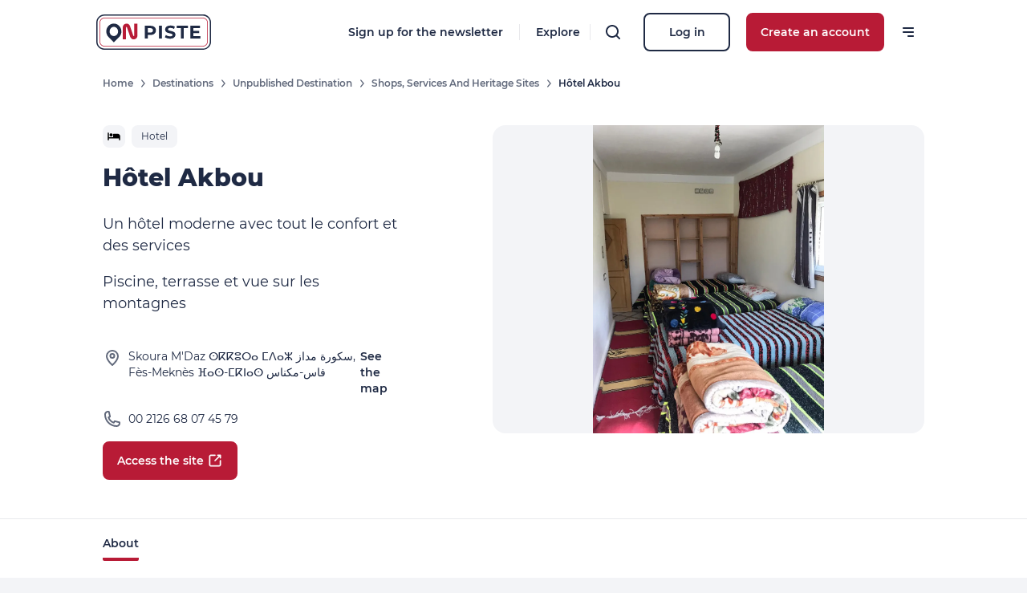

--- FILE ---
content_type: text/html; charset=utf-8
request_url: https://www.onpiste.com/en/explorer/service-providers/hotel-akbou-175770
body_size: 39808
content:
<!doctype html>
<html data-n-head-ssr lang="en" data-n-head="%7B%22lang%22:%7B%22ssr%22:%22en%22%7D%7D">
  <head >
    <title>Hôtel Akbou - On Piste</title><meta data-n-head="ssr" charset="utf-8"><meta data-n-head="ssr" name="viewport" content="width=device-width, initial-scale=1"><meta data-n-head="ssr" data-hid="i18n-og" property="og:locale" content="en"><meta data-n-head="ssr" data-hid="i18n-og-alt-fr" property="og:locale:alternate" content="fr"><meta data-n-head="ssr" data-hid="i18n-og-alt-es" property="og:locale:alternate" content="es"><meta data-n-head="ssr" data-hid="i18n-og-alt-ca" property="og:locale:alternate" content="ca"><meta data-n-head="ssr" data-hid="i18n-og-alt-it" property="og:locale:alternate" content="it"><meta data-n-head="ssr" data-hid="description" name="description" content="8 chambres double
Petits d&amp;eacute;jeuners et diners sur place
Wifi acc&amp;egrave;s en partage"><meta data-n-head="ssr" data-hid="og:title" property="og:title" content="Hôtel Akbou - On Piste"><meta data-n-head="ssr" data-hid="og:description" property="og:description" content="8 chambres double
Petits d&amp;eacute;jeuners et diners sur place
Wifi acc&amp;egrave;s en partage"><meta data-n-head="ssr" data-hid="og:image" property="og:image" content="https://www.onpiste.com/media/1200/uploads/destinations/213/8c703c8b2106421c6f522795071b8ea9e0833488.jpg"><meta data-n-head="ssr" data-hid="og:url" property="og:url" content="https://www.onpiste.com/en/explorer/service-providers/hotel-akbou-175770"><link data-n-head="ssr" rel="icon" type="image/x-icon" href="/img/logos/badge__white.png"><link data-n-head="ssr" data-hid="i18n-alt-en" rel="alternate" href="https://www.onpiste.com/en/explorer/service-providers/hotel-akbou-175770" hreflang="en"><link data-n-head="ssr" data-hid="i18n-alt-fr" rel="alternate" href="https://www.onpiste.com/explorer/service-providers/hotel-akbou-175770" hreflang="fr"><link data-n-head="ssr" data-hid="i18n-alt-es" rel="alternate" href="https://www.onpiste.com/es/explorer/service-providers/hotel-akbou-175770" hreflang="es"><link data-n-head="ssr" data-hid="i18n-alt-ca" rel="alternate" href="https://www.onpiste.com/ca/explorer/service-providers/hotel-akbou-175770" hreflang="ca"><link data-n-head="ssr" data-hid="i18n-alt-it" rel="alternate" href="https://www.onpiste.com/it/explorer/service-providers/hotel-akbou-175770" hreflang="it"><link data-n-head="ssr" data-hid="i18n-xd" rel="alternate" href="https://www.onpiste.com/explorer/service-providers/hotel-akbou-175770" hreflang="x-default"><link data-n-head="ssr" data-hid="i18n-can" rel="canonical" href="https://www.onpiste.com/en/explorer/service-providers/hotel-akbou-175770"><link rel="preload" href="/_nuxt/feca1cc.js" as="script"><link rel="preload" href="/_nuxt/7b68aab.js" as="script"><link rel="preload" href="/_nuxt/4da182c.js" as="script"><link rel="preload" href="/_nuxt/7ab902a.js" as="script"><link rel="preload" href="/_nuxt/3e25ca9.js" as="script"><link rel="preload" href="/_nuxt/9ed3e12.js" as="script"><style data-vue-ssr-id="382a115c:0 64f51e0c:0 bf364168:0 1450868e:0 152c912a:0 69a360c6:0 0b721bb1:0">/*! tailwindcss v2.1.2 | MIT License | https://tailwindcss.com*/

/*! modern-normalize v1.0.0 | MIT License | https://github.com/sindresorhus/modern-normalize */

/*
Document
========
*/

/**
Use a better box model (opinionated).
*/

*,
*::before,
*::after {
  box-sizing: border-box;
}

/**
Use a more readable tab size (opinionated).
*/

:root {
  -moz-tab-size: 4;
  -o-tab-size: 4;
     tab-size: 4;
}

/**
1. Correct the line height in all browsers.
2. Prevent adjustments of font size after orientation changes in iOS.
*/

html {
  line-height: 1.15; /* 1 */
  -webkit-text-size-adjust: 100%; /* 2 */
}

/*
Sections
========
*/

/**
Remove the margin in all browsers.
*/

body {
  margin: 0;
}

/**
Improve consistency of default fonts in all browsers. (https://github.com/sindresorhus/modern-normalize/issues/3)
*/

body {
  font-family:
		system-ui,
		-apple-system, /* Firefox supports this but not yet `system-ui` */
		'Segoe UI',
		Roboto,
		Helvetica,
		Arial,
		sans-serif,
		'Apple Color Emoji',
		'Segoe UI Emoji';
}

/*
Grouping content
================
*/

/**
1. Add the correct height in Firefox.
2. Correct the inheritance of border color in Firefox. (https://bugzilla.mozilla.org/show_bug.cgi?id=190655)
*/

hr {
  height: 0; /* 1 */
  color: inherit; /* 2 */
}

/*
Text-level semantics
====================
*/

/**
Add the correct text decoration in Chrome, Edge, and Safari.
*/

abbr[title] {
  -webkit-text-decoration: underline dotted;
          text-decoration: underline dotted;
}

/**
Add the correct font weight in Edge and Safari.
*/

b,
strong {
  font-weight: bolder;
}

/**
1. Improve consistency of default fonts in all browsers. (https://github.com/sindresorhus/modern-normalize/issues/3)
2. Correct the odd 'em' font sizing in all browsers.
*/

code,
kbd,
samp,
pre {
  font-family:
		ui-monospace,
		SFMono-Regular,
		Consolas,
		'Liberation Mono',
		Menlo,
		monospace; /* 1 */
  font-size: 1em; /* 2 */
}

/**
Add the correct font size in all browsers.
*/

small {
  font-size: 80%;
}

/**
Prevent 'sub' and 'sup' elements from affecting the line height in all browsers.
*/

sub,
sup {
  font-size: 75%;
  line-height: 0;
  position: relative;
  vertical-align: baseline;
}

sub {
  bottom: -0.25em;
}

sup {
  top: -0.5em;
}

/*
Tabular data
============
*/

/**
1. Remove text indentation from table contents in Chrome and Safari. (https://bugs.chromium.org/p/chromium/issues/detail?id=999088, https://bugs.webkit.org/show_bug.cgi?id=201297)
2. Correct table border color inheritance in all Chrome and Safari. (https://bugs.chromium.org/p/chromium/issues/detail?id=935729, https://bugs.webkit.org/show_bug.cgi?id=195016)
*/

table {
  text-indent: 0; /* 1 */
  border-color: inherit; /* 2 */
}

/*
Forms
=====
*/

/**
1. Change the font styles in all browsers.
2. Remove the margin in Firefox and Safari.
*/

button,
input,
optgroup,
select,
textarea {
  font-family: inherit; /* 1 */
  font-size: 100%; /* 1 */
  line-height: 1.15; /* 1 */
  margin: 0; /* 2 */
}

/**
Remove the inheritance of text transform in Edge and Firefox.
1. Remove the inheritance of text transform in Firefox.
*/

button,
select { /* 1 */
  text-transform: none;
}

/**
Correct the inability to style clickable types in iOS and Safari.
*/

button,
[type='button'],
[type='reset'],
[type='submit'] {
  -webkit-appearance: button;
}

/**
Remove the inner border and padding in Firefox.
*/

/**
Restore the focus styles unset by the previous rule.
*/

/**
Remove the additional ':invalid' styles in Firefox.
See: https://github.com/mozilla/gecko-dev/blob/2f9eacd9d3d995c937b4251a5557d95d494c9be1/layout/style/res/forms.css#L728-L737
*/

/**
Remove the padding so developers are not caught out when they zero out 'fieldset' elements in all browsers.
*/

legend {
  padding: 0;
}

/**
Add the correct vertical alignment in Chrome and Firefox.
*/

progress {
  vertical-align: baseline;
}

/**
Correct the cursor style of increment and decrement buttons in Safari.
*/

/**
1. Correct the odd appearance in Chrome and Safari.
2. Correct the outline style in Safari.
*/

[type='search'] {
  -webkit-appearance: textfield; /* 1 */
  outline-offset: -2px; /* 2 */
}

/**
Remove the inner padding in Chrome and Safari on macOS.
*/

/**
1. Correct the inability to style clickable types in iOS and Safari.
2. Change font properties to 'inherit' in Safari.
*/

/*
Interactive
===========
*/

/*
Add the correct display in Chrome and Safari.
*/

summary {
  display: list-item;
}

/**
 * Manually forked from SUIT CSS Base: https://github.com/suitcss/base
 * A thin layer on top of normalize.css that provides a starting point more
 * suitable for web applications.
 */

/**
 * Removes the default spacing and border for appropriate elements.
 */

blockquote,
dl,
dd,
h1,
h2,
h3,
h4,
h5,
h6,
hr,
figure,
p,
pre {
  margin: 0;
}

button {
  background-color: transparent;
  background-image: none;
}

/**
 * Work around a Firefox/IE bug where the transparent `button` background
 * results in a loss of the default `button` focus styles.
 */

button:focus {
  outline: 1px dotted;
  outline: 5px auto -webkit-focus-ring-color;
}

fieldset {
  margin: 0;
  padding: 0;
}

ol,
ul {
  list-style: none;
  margin: 0;
  padding: 0;
}

/**
 * Tailwind custom reset styles
 */

/**
 * 1. Use the user's configured `sans` font-family (with Tailwind's default
 *    sans-serif font stack as a fallback) as a sane default.
 * 2. Use Tailwind's default "normal" line-height so the user isn't forced
 *    to override it to ensure consistency even when using the default theme.
 */

html {
  font-family: ui-sans-serif, system-ui, -apple-system, BlinkMacSystemFont, "Segoe UI", Roboto, "Helvetica Neue", Arial, "Noto Sans", sans-serif, "Apple Color Emoji", "Segoe UI Emoji", "Segoe UI Symbol", "Noto Color Emoji"; /* 1 */
  line-height: 1.5; /* 2 */
}

/**
 * Inherit font-family and line-height from `html` so users can set them as
 * a class directly on the `html` element.
 */

body {
  font-family: inherit;
  line-height: inherit;
}

/**
 * 1. Prevent padding and border from affecting element width.
 *
 *    We used to set this in the html element and inherit from
 *    the parent element for everything else. This caused issues
 *    in shadow-dom-enhanced elements like <details> where the content
 *    is wrapped by a div with box-sizing set to `content-box`.
 *
 *    https://github.com/mozdevs/cssremedy/issues/4
 *
 *
 * 2. Allow adding a border to an element by just adding a border-width.
 *
 *    By default, the way the browser specifies that an element should have no
 *    border is by setting it's border-style to `none` in the user-agent
 *    stylesheet.
 *
 *    In order to easily add borders to elements by just setting the `border-width`
 *    property, we change the default border-style for all elements to `solid`, and
 *    use border-width to hide them instead. This way our `border` utilities only
 *    need to set the `border-width` property instead of the entire `border`
 *    shorthand, making our border utilities much more straightforward to compose.
 *
 *    https://github.com/tailwindcss/tailwindcss/pull/116
 */

*,
::before,
::after {
  box-sizing: border-box; /* 1 */
  border-width: 0; /* 2 */
  border-style: solid; /* 2 */
  border-color: #D2D4DA; /* 2 */
}

/*
 * Ensure horizontal rules are visible by default
 */

hr {
  border-top-width: 1px;
}

/**
 * Undo the `border-style: none` reset that Normalize applies to images so that
 * our `border-{width}` utilities have the expected effect.
 *
 * The Normalize reset is unnecessary for us since we default the border-width
 * to 0 on all elements.
 *
 * https://github.com/tailwindcss/tailwindcss/issues/362
 */

img {
  border-style: solid;
}

textarea {
  resize: vertical;
}

input::-moz-placeholder, textarea::-moz-placeholder {
  opacity: 1;
  color: #626A7C;
}

input:-ms-input-placeholder, textarea:-ms-input-placeholder {
  opacity: 1;
  color: #626A7C;
}

input::placeholder,
textarea::placeholder {
  opacity: 1;
  color: #626A7C;
}

button,
[role="button"] {
  cursor: pointer;
}

table {
  border-collapse: collapse;
}

h1,
h2,
h3,
h4,
h5,
h6 {
  font-size: inherit;
  font-weight: inherit;
}

/**
 * Reset links to optimize for opt-in styling instead of
 * opt-out.
 */

a {
  color: inherit;
  text-decoration: inherit;
}

/**
 * Reset form element properties that are easy to forget to
 * style explicitly so you don't inadvertently introduce
 * styles that deviate from your design system. These styles
 * supplement a partial reset that is already applied by
 * normalize.css.
 */

button,
input,
optgroup,
select,
textarea {
  padding: 0;
  line-height: inherit;
  color: inherit;
}

/**
 * Use the configured 'mono' font family for elements that
 * are expected to be rendered with a monospace font, falling
 * back to the system monospace stack if there is no configured
 * 'mono' font family.
 */

pre,
code,
kbd,
samp {
  font-family: ui-monospace, SFMono-Regular, Menlo, Monaco, Consolas, "Liberation Mono", "Courier New", monospace;
}

/**
 * Make replaced elements `display: block` by default as that's
 * the behavior you want almost all of the time. Inspired by
 * CSS Remedy, with `svg` added as well.
 *
 * https://github.com/mozdevs/cssremedy/issues/14
 */

img,
svg,
video,
canvas,
audio,
iframe,
embed,
object {
  display: block;
  vertical-align: middle;
}

/**
 * Constrain images and videos to the parent width and preserve
 * their intrinsic aspect ratio.
 *
 * https://github.com/mozdevs/cssremedy/issues/14
 */

img,
video {
  max-width: 100%;
  height: auto;
}

@font-face{
  font-family:"Montserrat";

  font-style:normal;

  font-weight:400;

  font-display:swap;

  src:url(/_nuxt/fonts/Montserrat-Regular.3cd7866.ttf) format("truetype");

  unicode-range:U+0100-024f,U+0259,U+1e??,U+2020,U+20a0-20ab,U+20ad-20cf,U+2113,U+2c60-2c7f,U+a720-a7ff
}

@font-face{
  font-family:"Montserrat";

  font-style:normal;

  font-weight:400;

  font-display:swap;

  src:url(/_nuxt/fonts/Montserrat-Regular.3cd7866.ttf) format("truetype");

  unicode-range:U+00??,U+0131,U+0152-0153,U+02bb-02bc,U+02c6,U+02da,U+02dc,U+2000-206f,U+2074,U+20ac,U+2122,U+2191,U+2193,U+2212,U+2215,U+feff,U+fffd
}

@font-face{
  font-family:"Montserrat";

  font-style:normal;

  font-weight:500;

  font-display:swap;

  src:url(/_nuxt/fonts/Montserrat-Medium.e2d60bc.ttf) format("truetype");

  unicode-range:U+0100-024f,U+0259,U+1e??,U+2020,U+20a0-20ab,U+20ad-20cf,U+2113,U+2c60-2c7f,U+a720-a7ff
}

@font-face{
  font-family:"Montserrat";

  font-style:normal;

  font-weight:500;

  font-display:swap;

  src:url(/_nuxt/fonts/Montserrat-Medium.e2d60bc.ttf) format("truetype");

  unicode-range:U+00??,U+0131,U+0152-0153,U+02bb-02bc,U+02c6,U+02da,U+02dc,U+2000-206f,U+2074,U+20ac,U+2122,U+2191,U+2193,U+2212,U+2215,U+feff,U+fffd
}

@font-face{
  font-family:"Montserrat";

  font-style:normal;

  font-weight:600;

  font-display:swap;

  src:url(/_nuxt/fonts/Montserrat-SemiBold.fa8441f.ttf) format("truetype");

  unicode-range:U+00??,U+0131,U+0152-0153,U+02bb-02bc,U+02c6,U+02da,U+02dc,U+2000-206f,U+2074,U+20ac,U+2122,U+2191,U+2193,U+2212,U+2215,U+feff,U+fffd
}

@font-face{
  font-family:"Montserrat";

  font-style:normal;

  font-weight:600;

  font-display:swap;

  src:url(/_nuxt/fonts/Montserrat-SemiBold.fa8441f.ttf) format("truetype");

  unicode-range:U+0100-024f,U+0259,U+1e??,U+2020,U+20a0-20ab,U+20ad-20cf,U+2113,U+2c60-2c7f,U+a720-a7ff
}

@font-face{
  font-family:"Montserrat";

  font-style:normal;

  font-weight:700;

  font-display:swap;

  src:url(/_nuxt/fonts/Montserrat-Bold.079ca05.ttf) format("truetype");

  unicode-range:U+0100-024f,U+0259,U+1e??,U+2020,U+20a0-20ab,U+20ad-20cf,U+2113,U+2c60-2c7f,U+a720-a7ff
}

@font-face{
  font-family:"Montserrat";

  font-style:normal;

  font-weight:700;

  font-display:swap;

  src:url(/_nuxt/fonts/Montserrat-Bold.079ca05.ttf) format("truetype");

  unicode-range:U+00??,U+0131,U+0152-0153,U+02bb-02bc,U+02c6,U+02da,U+02dc,U+2000-206f,U+2074,U+20ac,U+2122,U+2191,U+2193,U+2212,U+2215,U+feff,U+fffd
}

@font-face{
  font-family:"Montserrat";

  font-style:normal;

  font-weight:800;

  font-display:swap;

  src:url(/_nuxt/fonts/Montserrat-ExtraBold.1944c8d.ttf) format("truetype");

  unicode-range:U+0100-024f,U+0259,U+1e??,U+2020,U+20a0-20ab,U+20ad-20cf,U+2113,U+2c60-2c7f,U+a720-a7ff
}

@font-face{
  font-family:"Montserrat";

  font-style:normal;

  font-weight:800;

  font-display:swap;

  src:url(/_nuxt/fonts/Montserrat-ExtraBold.1944c8d.ttf) format("truetype");

  unicode-range:U+00??,U+0131,U+0152-0153,U+02bb-02bc,U+02c6,U+02da,U+02dc,U+2000-206f,U+2074,U+20ac,U+2122,U+2191,U+2193,U+2212,U+2215,U+feff,U+fffd
}

.container{
  width:100%;
}

@media (min-width: 321px){
  .container{
    max-width:321px;
  }
}

@media (min-width: 640px){
  .container{
    max-width:640px;
  }
}

@media (min-width: 768px){
  .container{
    max-width:768px;
  }
}

@media (min-width: 1024px){
  .container{
    max-width:1024px;
  }
}

@media (min-width: 1280px){
  .container{
    max-width:1280px;
  }
}

@media (min-width: 1536px){
  .container{
    max-width:1536px;
  }
}

.bg-tertiary-500{
  --tw-bg-opacity:1;
  background-color:rgba(46, 196, 182, var(--tw-bg-opacity));
}

.bg-primary-50{
  --tw-bg-opacity:1;
  background-color:rgba(249, 217, 222, var(--tw-bg-opacity));
}

.bg-primary-100{
  --tw-bg-opacity:1;
  background-color:rgba(243, 172, 184, var(--tw-bg-opacity));
}

.bg-primary-default{
  --tw-bg-opacity:1;
  background-color:rgba(184, 27, 54, var(--tw-bg-opacity));
}

.bg-info-default{
  --tw-bg-opacity:1;
  background-color:rgba(0, 159, 227, var(--tw-bg-opacity));
}

.bg-green-50{
  --tw-bg-opacity:1;
  background-color:rgba(228, 247, 227, var(--tw-bg-opacity));
}

.bg-green-default{
  --tw-bg-opacity:1;
  background-color:rgba(63, 165, 53, var(--tw-bg-opacity));
}

.bg-red-default{
  --tw-bg-opacity:1;
  background-color:rgba(205, 23, 26, var(--tw-bg-opacity));
}

.bg-blue-50{
  --tw-bg-opacity:1;
  background-color:rgba(141, 176, 208, var(--tw-bg-opacity));
}

.bg-success-50{
  --tw-bg-opacity:1;
  background-color:rgba(228, 247, 227, var(--tw-bg-opacity));
}

.bg-danger-50{
  --tw-bg-opacity:1;
  background-color:rgba(252, 234, 234, var(--tw-bg-opacity));
}

.bg-danger-default{
  --tw-bg-opacity:1;
  background-color:rgba(198, 33, 33, var(--tw-bg-opacity));
}

.bg-warning-50{
  --tw-bg-opacity:1;
  background-color:rgba(255, 253, 238, var(--tw-bg-opacity));
}

.bg-warning-default{
  --tw-bg-opacity:1;
  background-color:rgba(247, 181, 0, var(--tw-bg-opacity));
}

.bg-error-100{
  --tw-bg-opacity:1;
  background-color:rgba(245, 188, 175, var(--tw-bg-opacity));
}

.bg-error-default{
  --tw-bg-opacity:1;
  background-color:rgba(214, 62, 27, var(--tw-bg-opacity));
}

.bg-white{
  --tw-bg-opacity:1;
  background-color:rgba(255, 255, 255, var(--tw-bg-opacity));
}

.bg-gray-50{
  --tw-bg-opacity:1;
  background-color:rgba(243, 244, 247, var(--tw-bg-opacity));
}

.bg-gray-100{
  --tw-bg-opacity:1;
  background-color:rgba(232, 233, 236, var(--tw-bg-opacity));
}

.bg-gray-200{
  --tw-bg-opacity:1;
  background-color:rgba(210, 212, 218, var(--tw-bg-opacity));
}

.bg-gray-300{
  --tw-bg-opacity:1;
  background-color:rgba(179, 183, 190, var(--tw-bg-opacity));
}

.bg-gray-default{
  --tw-bg-opacity:1;
  background-color:rgba(31, 42, 68, var(--tw-bg-opacity));
}

.bg-black{
  --tw-bg-opacity:1;
  background-color:rgba(0, 0, 0, var(--tw-bg-opacity));
}

.bg-transparent{
  background-color:transparent;
}

.hover\:bg-white:hover{
  --tw-bg-opacity:1;
  background-color:rgba(255, 255, 255, var(--tw-bg-opacity));
}

.hover\:bg-gray-50:hover{
  --tw-bg-opacity:1;
  background-color:rgba(243, 244, 247, var(--tw-bg-opacity));
}

.focus\:bg-primary-default:focus{
  --tw-bg-opacity:1;
  background-color:rgba(184, 27, 54, var(--tw-bg-opacity));
}

.bg-opacity-0{
  --tw-bg-opacity:0;
}

.bg-opacity-25{
  --tw-bg-opacity:0.25;
}

.bg-opacity-30{
  --tw-bg-opacity:0.3;
}

.bg-opacity-40{
  --tw-bg-opacity:0.4;
}

.bg-opacity-50{
  --tw-bg-opacity:0.5;
}

.bg-opacity-60{
  --tw-bg-opacity:0.6;
}

.bg-opacity-80{
  --tw-bg-opacity:0.8;
}

.bg-opacity-100{
  --tw-bg-opacity:1;
}

.group:hover .group-hover\:bg-opacity-60{
  --tw-bg-opacity:0.6;
}

.bg-center{
  background-position:center;
}

.bg-no-repeat{
  background-repeat:no-repeat;
}

.bg-cover{
  background-size:cover;
}

.border-primary-100{
  --tw-border-opacity:1;
  border-color:rgba(243, 172, 184, var(--tw-border-opacity));
}

.border-primary-default{
  --tw-border-opacity:1;
  border-color:rgba(184, 27, 54, var(--tw-border-opacity));
}

.border-info-default{
  --tw-border-opacity:1;
  border-color:rgba(0, 159, 227, var(--tw-border-opacity));
}

.border-green-default{
  --tw-border-opacity:1;
  border-color:rgba(63, 165, 53, var(--tw-border-opacity));
}

.border-red-default{
  --tw-border-opacity:1;
  border-color:rgba(205, 23, 26, var(--tw-border-opacity));
}

.border-error-default{
  --tw-border-opacity:1;
  border-color:rgba(214, 62, 27, var(--tw-border-opacity));
}

.border-white{
  --tw-border-opacity:1;
  border-color:rgba(255, 255, 255, var(--tw-border-opacity));
}

.border-gray-100{
  --tw-border-opacity:1;
  border-color:rgba(232, 233, 236, var(--tw-border-opacity));
}

.border-gray-200{
  --tw-border-opacity:1;
  border-color:rgba(210, 212, 218, var(--tw-border-opacity));
}

.border-gray-default{
  --tw-border-opacity:1;
  border-color:rgba(31, 42, 68, var(--tw-border-opacity));
}

.border-black{
  --tw-border-opacity:1;
  border-color:rgba(0, 0, 0, var(--tw-border-opacity));
}

.border-transparent{
  border-color:transparent;
}

.hover\:border-primary-default:hover{
  --tw-border-opacity:1;
  border-color:rgba(184, 27, 54, var(--tw-border-opacity));
}

.hover\:border-white:hover{
  --tw-border-opacity:1;
  border-color:rgba(255, 255, 255, var(--tw-border-opacity));
}

.hover\:border-gray-400:hover{
  --tw-border-opacity:1;
  border-color:rgba(98, 106, 124, var(--tw-border-opacity));
}

.hover\:border-gray-default:hover{
  --tw-border-opacity:1;
  border-color:rgba(31, 42, 68, var(--tw-border-opacity));
}

.group:hover .group-hover\:border-primary-default{
  --tw-border-opacity:1;
  border-color:rgba(184, 27, 54, var(--tw-border-opacity));
}

.group:hover .group-hover\:border-gray-default{
  --tw-border-opacity:1;
  border-color:rgba(31, 42, 68, var(--tw-border-opacity));
}

.rounded-sm{
  border-radius:0.125rem;
}

.rounded{
  border-radius:0.25rem;
}

.rounded-lg{
  border-radius:0.5rem;
}

.rounded-xl{
  border-radius:0.75rem;
}

.rounded-2xl{
  border-radius:1rem;
}

.rounded-3xl{
  border-radius:1.5rem;
}

.rounded-full{
  border-radius:9999px;
}

.rounded-l{
  border-top-left-radius:0.25rem;
  border-bottom-left-radius:0.25rem;
}

.rounded-t-lg{
  border-top-left-radius:0.5rem;
  border-top-right-radius:0.5rem;
}

.rounded-b-lg{
  border-bottom-right-radius:0.5rem;
  border-bottom-left-radius:0.5rem;
}

.rounded-l-lg{
  border-top-left-radius:0.5rem;
  border-bottom-left-radius:0.5rem;
}

.rounded-r-2xl{
  border-top-right-radius:1rem;
  border-bottom-right-radius:1rem;
}

.border-dashed{
  border-style:dashed;
}

.border-dotted{
  border-style:dotted;
}

.hover\:border-solid:hover{
  border-style:solid;
}

.border-0{
  border-width:0px;
}

.border-2{
  border-width:2px;
}

.border-4{
  border-width:4px;
}

.border{
  border-width:1px;
}

.border-b-4{
  border-bottom-width:4px;
}

.border-l-4{
  border-left-width:4px;
}

.border-r{
  border-right-width:1px;
}

.border-b{
  border-bottom-width:1px;
}

.border-l{
  border-left-width:1px;
}

.cursor-pointer{
  cursor:pointer;
}

.block{
  display:block;
}

.inline-block{
  display:inline-block;
}

.inline{
  display:inline;
}

.flex{
  display:flex;
}

.inline-flex{
  display:inline-flex;
}

.table{
  display:table;
}

.grid{
  display:grid;
}

.contents{
  display:contents;
}

.hidden{
  display:none;
}

.group:hover .group-hover\:hidden{
  display:none;
}

.flex-row{
  flex-direction:row;
}

.flex-col{
  flex-direction:column;
}

.flex-col-reverse{
  flex-direction:column-reverse;
}

.flex-wrap{
  flex-wrap:wrap;
}

.items-start{
  align-items:flex-start;
}

.items-end{
  align-items:flex-end;
}

.items-center{
  align-items:center;
}

.self-start{
  align-self:flex-start;
}

.self-center{
  align-self:center;
}

.justify-items-start{
  justify-items:start;
}

.justify-items-center{
  justify-items:center;
}

.justify-start{
  justify-content:flex-start;
}

.justify-end{
  justify-content:flex-end;
}

.justify-center{
  justify-content:center;
}

.justify-between{
  justify-content:space-between;
}

.justify-around{
  justify-content:space-around;
}

.flex-1{
  flex:1 1 0%;
}

.flex-grow{
  flex-grow:1;
}

.flex-shrink-0{
  flex-shrink:0;
}

.font-normal{
  font-weight:400;
}

.font-medium{
  font-weight:500;
}

.font-semibold{
  font-weight:600;
}

.font-bold{
  font-weight:700;
}

.font-extrabold{
  font-weight:800;
}

.h-0{
  height:0px;
}

.h-1{
  height:0.25rem;
}

.h-2{
  height:0.5rem;
}

.h-3{
  height:0.75rem;
}

.h-4{
  height:1rem;
}

.h-5{
  height:1.25rem;
}

.h-6{
  height:1.5rem;
}

.h-7{
  height:1.75rem;
}

.h-8{
  height:2rem;
}

.h-9{
  height:2.25rem;
}

.h-10{
  height:2.5rem;
}

.h-11{
  height:2.75rem;
}

.h-12{
  height:3rem;
}

.h-16{
  height:4rem;
}

.h-20{
  height:5rem;
}

.h-24{
  height:6rem;
}

.h-28{
  height:7rem;
}

.h-32{
  height:8rem;
}

.h-40{
  height:10rem;
}

.h-44{
  height:11rem;
}

.h-48{
  height:12rem;
}

.h-52{
  height:13rem;
}

.h-64{
  height:16rem;
}

.h-80{
  height:20rem;
}

.h-96{
  height:24rem;
}

.h-144{
  height:36rem;
}

.h-auto{
  height:auto;
}

.h-px{
  height:1px;
}

.h-1\/2{
  height:50%;
}

.h-full{
  height:100%;
}

.h-screen{
  height:100vh;
}

.text-xs{
  font-size:0.75rem;
  line-height:1rem;
}

.text-sm{
  font-size:0.875rem;
  line-height:1.25rem;
}

.text-base{
  font-size:1rem;
  line-height:1.5rem;
}

.text-lg{
  font-size:1.125rem;
  line-height:1.75rem;
}

.text-xl{
  font-size:1.25rem;
  line-height:1.75rem;
}

.text-2xl{
  font-size:1.5rem;
  line-height:2rem;
}

.text-3xl{
  font-size:1.875rem;
  line-height:2.25rem;
}

.text-4xl{
  font-size:2.25rem;
  line-height:2.5rem;
}

.text-5xl{
  font-size:3rem;
  line-height:1;
}

.text-tiny{
  font-size:0.65rem;
}

.leading-8{
  line-height:2rem;
}

.leading-normal{
  line-height:1.5;
}

.m-0{
  margin:0px;
}

.m-2{
  margin:0.5rem;
}

.m-6{
  margin:1.5rem;
}

.m-8{
  margin:2rem;
}

.mx-0{
  margin-left:0px;
  margin-right:0px;
}

.my-1{
  margin-top:0.25rem;
  margin-bottom:0.25rem;
}

.mx-1{
  margin-left:0.25rem;
  margin-right:0.25rem;
}

.my-2{
  margin-top:0.5rem;
  margin-bottom:0.5rem;
}

.mx-2{
  margin-left:0.5rem;
  margin-right:0.5rem;
}

.my-3{
  margin-top:0.75rem;
  margin-bottom:0.75rem;
}

.my-4{
  margin-top:1rem;
  margin-bottom:1rem;
}

.mx-4{
  margin-left:1rem;
  margin-right:1rem;
}

.mx-5{
  margin-left:1.25rem;
  margin-right:1.25rem;
}

.my-6{
  margin-top:1.5rem;
  margin-bottom:1.5rem;
}

.mx-6{
  margin-left:1.5rem;
  margin-right:1.5rem;
}

.my-8{
  margin-top:2rem;
  margin-bottom:2rem;
}

.mx-8{
  margin-left:2rem;
  margin-right:2rem;
}

.my-12{
  margin-top:3rem;
  margin-bottom:3rem;
}

.mx-16{
  margin-left:4rem;
  margin-right:4rem;
}

.my-auto{
  margin-top:auto;
  margin-bottom:auto;
}

.mx-auto{
  margin-left:auto;
  margin-right:auto;
}

.mx-2\.5{
  margin-left:0.625rem;
  margin-right:0.625rem;
}

.-my-px{
  margin-top:-1px;
  margin-bottom:-1px;
}

.mt-0{
  margin-top:0px;
}

.mb-0{
  margin-bottom:0px;
}

.ml-0{
  margin-left:0px;
}

.mt-1{
  margin-top:0.25rem;
}

.mr-1{
  margin-right:0.25rem;
}

.mb-1{
  margin-bottom:0.25rem;
}

.ml-1{
  margin-left:0.25rem;
}

.mt-2{
  margin-top:0.5rem;
}

.mr-2{
  margin-right:0.5rem;
}

.mb-2{
  margin-bottom:0.5rem;
}

.ml-2{
  margin-left:0.5rem;
}

.mt-3{
  margin-top:0.75rem;
}

.mr-3{
  margin-right:0.75rem;
}

.mb-3{
  margin-bottom:0.75rem;
}

.ml-3{
  margin-left:0.75rem;
}

.mt-4{
  margin-top:1rem;
}

.mr-4{
  margin-right:1rem;
}

.mb-4{
  margin-bottom:1rem;
}

.ml-4{
  margin-left:1rem;
}

.mt-5{
  margin-top:1.25rem;
}

.mr-5{
  margin-right:1.25rem;
}

.mb-5{
  margin-bottom:1.25rem;
}

.ml-5{
  margin-left:1.25rem;
}

.mt-6{
  margin-top:1.5rem;
}

.mr-6{
  margin-right:1.5rem;
}

.mb-6{
  margin-bottom:1.5rem;
}

.ml-6{
  margin-left:1.5rem;
}

.mt-7{
  margin-top:1.75rem;
}

.mb-7{
  margin-bottom:1.75rem;
}

.mt-8{
  margin-top:2rem;
}

.mr-8{
  margin-right:2rem;
}

.mb-8{
  margin-bottom:2rem;
}

.ml-8{
  margin-left:2rem;
}

.mt-9{
  margin-top:2.25rem;
}

.mt-10{
  margin-top:2.5rem;
}

.mb-10{
  margin-bottom:2.5rem;
}

.mb-11{
  margin-bottom:2.75rem;
}

.mt-12{
  margin-top:3rem;
}

.mr-12{
  margin-right:3rem;
}

.mb-12{
  margin-bottom:3rem;
}

.ml-12{
  margin-left:3rem;
}

.mb-14{
  margin-bottom:3.5rem;
}

.mt-16{
  margin-top:4rem;
}

.mr-16{
  margin-right:4rem;
}

.mb-16{
  margin-bottom:4rem;
}

.mt-20{
  margin-top:5rem;
}

.mr-20{
  margin-right:5rem;
}

.mb-20{
  margin-bottom:5rem;
}

.mt-40{
  margin-top:10rem;
}

.ml-auto{
  margin-left:auto;
}

.mt-0\.5{
  margin-top:0.125rem;
}

.mb-0\.5{
  margin-bottom:0.125rem;
}

.mt-1\.5{
  margin-top:0.375rem;
}

.mr-1\.5{
  margin-right:0.375rem;
}

.mb-1\.5{
  margin-bottom:0.375rem;
}

.ml-1\.5{
  margin-left:0.375rem;
}

.mt-2\.5{
  margin-top:0.625rem;
}

.mr-2\.5{
  margin-right:0.625rem;
}

.mb-2\.5{
  margin-bottom:0.625rem;
}

.mt-3\.5{
  margin-top:0.875rem;
}

.mr-3\.5{
  margin-right:0.875rem;
}

.mb-3\.5{
  margin-bottom:0.875rem;
}

.-mt-0{
  margin-top:0px;
}

.-ml-1{
  margin-left:-0.25rem;
}

.-ml-2{
  margin-left:-0.5rem;
}

.-mt-3{
  margin-top:-0.75rem;
}

.-mt-16{
  margin-top:-4rem;
}

.max-w-full{
  max-width:100%;
}

.max-w-screen-xl{
  max-width:1280px;
}

.min-h-full{
  min-height:100%;
}

.min-h-screen{
  min-height:100vh;
}

.min-w-full{
  min-width:100%;
}

.min-w-button{
  min-width:108px;
}

.object-contain{
  -o-object-fit:contain;
     object-fit:contain;
}

.object-cover{
  -o-object-fit:cover;
     object-fit:cover;
}

.object-center{
  -o-object-position:center;
     object-position:center;
}

.opacity-0{
  opacity:0;
}

.opacity-50{
  opacity:0.5;
}

.opacity-60{
  opacity:0.6;
}

.opacity-70{
  opacity:0.7;
}

.opacity-100{
  opacity:1;
}

.group:hover .group-hover\:opacity-0{
  opacity:0;
}

.group:hover .group-hover\:opacity-80{
  opacity:0.8;
}

.group:hover .group-hover\:opacity-100{
  opacity:1;
}

.outline-none{
  outline:2px solid transparent;
  outline-offset:2px;
}

.overflow-auto{
  overflow:auto;
}

.overflow-hidden{
  overflow:hidden;
}

.overflow-visible{
  overflow:visible;
}

.overflow-x-auto{
  overflow-x:auto;
}

.overflow-y-auto{
  overflow-y:auto;
}

.overflow-x-hidden{
  overflow-x:hidden;
}

.overflow-y-hidden{
  overflow-y:hidden;
}

.overflow-y-scroll{
  overflow-y:scroll;
}

.p-0{
  padding:0px;
}

.p-1{
  padding:0.25rem;
}

.p-2{
  padding:0.5rem;
}

.p-3{
  padding:0.75rem;
}

.p-4{
  padding:1rem;
}

.p-6{
  padding:1.5rem;
}

.p-8{
  padding:2rem;
}

.p-px{
  padding:1px;
}

.p-1\.5{
  padding:0.375rem;
}

.py-0{
  padding-top:0px;
  padding-bottom:0px;
}

.px-0{
  padding-left:0px;
  padding-right:0px;
}

.py-1{
  padding-top:0.25rem;
  padding-bottom:0.25rem;
}

.py-2{
  padding-top:0.5rem;
  padding-bottom:0.5rem;
}

.px-2{
  padding-left:0.5rem;
  padding-right:0.5rem;
}

.py-3{
  padding-top:0.75rem;
  padding-bottom:0.75rem;
}

.px-3{
  padding-left:0.75rem;
  padding-right:0.75rem;
}

.py-4{
  padding-top:1rem;
  padding-bottom:1rem;
}

.px-4{
  padding-left:1rem;
  padding-right:1rem;
}

.px-5{
  padding-left:1.25rem;
  padding-right:1.25rem;
}

.py-6{
  padding-top:1.5rem;
  padding-bottom:1.5rem;
}

.px-6{
  padding-left:1.5rem;
  padding-right:1.5rem;
}

.py-7{
  padding-top:1.75rem;
  padding-bottom:1.75rem;
}

.py-8{
  padding-top:2rem;
  padding-bottom:2rem;
}

.px-8{
  padding-left:2rem;
  padding-right:2rem;
}

.py-12{
  padding-top:3rem;
  padding-bottom:3rem;
}

.px-12{
  padding-left:3rem;
  padding-right:3rem;
}

.py-0\.5{
  padding-top:0.125rem;
  padding-bottom:0.125rem;
}

.py-1\.5{
  padding-top:0.375rem;
  padding-bottom:0.375rem;
}

.py-2\.5{
  padding-top:0.625rem;
  padding-bottom:0.625rem;
}

.py-3\.5{
  padding-top:0.875rem;
  padding-bottom:0.875rem;
}

.px-3\.5{
  padding-left:0.875rem;
  padding-right:0.875rem;
}

.pb-0{
  padding-bottom:0px;
}

.pt-1{
  padding-top:0.25rem;
}

.pr-1{
  padding-right:0.25rem;
}

.pb-1{
  padding-bottom:0.25rem;
}

.pl-1{
  padding-left:0.25rem;
}

.pt-2{
  padding-top:0.5rem;
}

.pr-2{
  padding-right:0.5rem;
}

.pb-2{
  padding-bottom:0.5rem;
}

.pl-2{
  padding-left:0.5rem;
}

.pt-3{
  padding-top:0.75rem;
}

.pr-3{
  padding-right:0.75rem;
}

.pl-3{
  padding-left:0.75rem;
}

.pt-4{
  padding-top:1rem;
}

.pr-4{
  padding-right:1rem;
}

.pb-4{
  padding-bottom:1rem;
}

.pl-4{
  padding-left:1rem;
}

.pt-5{
  padding-top:1.25rem;
}

.pl-5{
  padding-left:1.25rem;
}

.pt-6{
  padding-top:1.5rem;
}

.pb-6{
  padding-bottom:1.5rem;
}

.pl-6{
  padding-left:1.5rem;
}

.pb-7{
  padding-bottom:1.75rem;
}

.pt-8{
  padding-top:2rem;
}

.pr-8{
  padding-right:2rem;
}

.pb-8{
  padding-bottom:2rem;
}

.pl-8{
  padding-left:2rem;
}

.pt-9{
  padding-top:2.25rem;
}

.pr-9{
  padding-right:2.25rem;
}

.pt-10{
  padding-top:2.5rem;
}

.pt-12{
  padding-top:3rem;
}

.pr-12{
  padding-right:3rem;
}

.pb-12{
  padding-bottom:3rem;
}

.pb-14{
  padding-bottom:3.5rem;
}

.pt-16{
  padding-top:4rem;
}

.pb-16{
  padding-bottom:4rem;
}

.pt-20{
  padding-top:5rem;
}

.pr-20{
  padding-right:5rem;
}

.pb-20{
  padding-bottom:5rem;
}

.pt-24{
  padding-top:6rem;
}

.pb-24{
  padding-bottom:6rem;
}

.pt-28{
  padding-top:7rem;
}

.pb-28{
  padding-bottom:7rem;
}

.pt-36{
  padding-top:9rem;
}

.pt-40{
  padding-top:10rem;
}

.pt-2\.5{
  padding-top:0.625rem;
}

.pl-2\.5{
  padding-left:0.625rem;
}

.pointer-events-none{
  pointer-events:none;
}

.static{
  position:static;
}

.fixed{
  position:fixed;
}

.absolute{
  position:absolute;
}

.relative{
  position:relative;
}

.sticky{
  position:sticky;
}

.inset-0{
  top:0px;
  right:0px;
  bottom:0px;
  left:0px;
}

.top-0{
  top:0px;
}

.right-0{
  right:0px;
}

.bottom-0{
  bottom:0px;
}

.left-0{
  left:0px;
}

.top-1{
  top:0.25rem;
}

.top-2{
  top:0.5rem;
}

.right-2{
  right:0.5rem;
}

.top-3{
  top:0.75rem;
}

.right-4{
  right:1rem;
}

.bottom-4{
  bottom:1rem;
}

.left-4{
  left:1rem;
}

.top-8{
  top:2rem;
}

.top-11{
  top:2.75rem;
}

.right-12{
  right:3rem;
}

.top-16{
  top:4rem;
}

.top-20{
  top:5rem;
}

.top-24{
  top:6rem;
}

.top-28{
  top:7rem;
}

.top-40{
  top:10rem;
}

.top-56{
  top:14rem;
}

.top-72{
  top:18rem;
}

.-top-1{
  top:-0.25rem;
}

.top-1\/2{
  top:50%;
}

.left-1\/2{
  left:50%;
}

.left-1\/4{
  left:25%;
}

.bottom-full{
  bottom:100%;
}

.resize-none{
  resize:none;
}

.resize{
  resize:both;
}

*{
  --tw-shadow:0 0 #0000;
}

.shadow-none{
  --tw-shadow:0 0 #0000;
  box-shadow:var(--tw-ring-offset-shadow, 0 0 #0000), var(--tw-ring-shadow, 0 0 #0000), var(--tw-shadow);
}

.shadow-default{
  --tw-shadow:0 1px 2px rgba(0, 0, 0, .06), 0 1px 3px rgba(0, 0, 0, .10);
  box-shadow:var(--tw-ring-offset-shadow, 0 0 #0000), var(--tw-ring-shadow, 0 0 #0000), var(--tw-shadow);
}

.shadow-dropdown{
  --tw-shadow:0 0 0 1px rgba(0, 0, 0, 0.1), 0 4px 6px -2px rgba(0, 0, 0, 0.05), 0 10px 15px -3px rgba(0, 0, 0, 0.1);
  box-shadow:var(--tw-ring-offset-shadow, 0 0 #0000), var(--tw-ring-shadow, 0 0 #0000), var(--tw-shadow);
}

.shadow-md{
  --tw-shadow:0px 2px 4px -1px #0000000F, 0px 4px 6px -1px #0000001A;
  box-shadow:var(--tw-ring-offset-shadow, 0 0 #0000), var(--tw-ring-shadow, 0 0 #0000), var(--tw-shadow);
}

.shadow-lg{
  --tw-shadow:0 10px 15px -3px rgba(0, 0, 0, 0.1), 0 4px 6px -2px rgba(0, 0, 0, 0.05);;
  box-shadow:var(--tw-ring-offset-shadow, 0 0 #0000), var(--tw-ring-shadow, 0 0 #0000), var(--tw-shadow);
}

.shadow-xl{
  --tw-shadow:0 4px 6px -2px rgba(0, 0, 0, 0.05), 0 10px 15px -3px rgba(0, 0, 0, 0.1);
  box-shadow:var(--tw-ring-offset-shadow, 0 0 #0000), var(--tw-ring-shadow, 0 0 #0000), var(--tw-shadow);
}

.hover\:shadow-lg:hover{
  --tw-shadow:0 10px 15px -3px rgba(0, 0, 0, 0.1), 0 4px 6px -2px rgba(0, 0, 0, 0.05);;
  box-shadow:var(--tw-ring-offset-shadow, 0 0 #0000), var(--tw-ring-shadow, 0 0 #0000), var(--tw-shadow);
}

*{
  --tw-ring-inset:var(--tw-empty,/*!*/ /*!*/);
  --tw-ring-offset-width:0px;
  --tw-ring-offset-color:#fff;
  --tw-ring-color:rgba(59, 130, 246, 0.5);
  --tw-ring-offset-shadow:0 0 #0000;
  --tw-ring-shadow:0 0 #0000;
}

.text-left{
  text-align:left;
}

.text-center{
  text-align:center;
}

.text-right{
  text-align:right;
}

.text-justify{
  text-align:justify;
}

.text-primary-default{
  --tw-text-opacity:1;
  color:rgba(184, 27, 54, var(--tw-text-opacity));
}

.text-success-default{
  --tw-text-opacity:1;
  color:rgba(11, 124, 44, var(--tw-text-opacity));
}

.text-danger-default{
  --tw-text-opacity:1;
  color:rgba(198, 33, 33, var(--tw-text-opacity));
}

.text-warning-default{
  --tw-text-opacity:1;
  color:rgba(247, 181, 0, var(--tw-text-opacity));
}

.text-error-default{
  --tw-text-opacity:1;
  color:rgba(214, 62, 27, var(--tw-text-opacity));
}

.text-white{
  --tw-text-opacity:1;
  color:rgba(255, 255, 255, var(--tw-text-opacity));
}

.text-gray-100{
  --tw-text-opacity:1;
  color:rgba(232, 233, 236, var(--tw-text-opacity));
}

.text-gray-200{
  --tw-text-opacity:1;
  color:rgba(210, 212, 218, var(--tw-text-opacity));
}

.text-gray-300{
  --tw-text-opacity:1;
  color:rgba(179, 183, 190, var(--tw-text-opacity));
}

.text-gray-400{
  --tw-text-opacity:1;
  color:rgba(98, 106, 124, var(--tw-text-opacity));
}

.text-gray-default{
  --tw-text-opacity:1;
  color:rgba(31, 42, 68, var(--tw-text-opacity));
}

.text-black{
  --tw-text-opacity:1;
  color:rgba(0, 0, 0, var(--tw-text-opacity));
}

.hover\:text-primary-default:hover{
  --tw-text-opacity:1;
  color:rgba(184, 27, 54, var(--tw-text-opacity));
}

.hover\:text-gray-default:hover{
  --tw-text-opacity:1;
  color:rgba(31, 42, 68, var(--tw-text-opacity));
}

.text-opacity-50{
  --tw-text-opacity:0.5;
}

.truncate{
  overflow:hidden;
  text-overflow:ellipsis;
  white-space:nowrap;
}

.uppercase{
  text-transform:uppercase;
}

.capitalize{
  text-transform:capitalize;
}

.underline{
  text-decoration:underline;
}

.select-none{
  -webkit-user-select:none;
     -moz-user-select:none;
      -ms-user-select:none;
          user-select:none;
}

.align-middle{
  vertical-align:middle;
}

.visible{
  visibility:visible;
}

.invisible{
  visibility:hidden;
}

.whitespace-normal{
  white-space:normal;
}

.whitespace-nowrap{
  white-space:nowrap;
}

.whitespace-pre-line{
  white-space:pre-line;
}

.whitespace-pre-wrap{
  white-space:pre-wrap;
}

.break-words{
  overflow-wrap:break-word;
}

.w-0{
  width:0px;
}

.w-3{
  width:0.75rem;
}

.w-4{
  width:1rem;
}

.w-5{
  width:1.25rem;
}

.w-6{
  width:1.5rem;
}

.w-7{
  width:1.75rem;
}

.w-8{
  width:2rem;
}

.w-10{
  width:2.5rem;
}

.w-11{
  width:2.75rem;
}

.w-12{
  width:3rem;
}

.w-16{
  width:4rem;
}

.w-20{
  width:5rem;
}

.w-24{
  width:6rem;
}

.w-32{
  width:8rem;
}

.w-52{
  width:13rem;
}

.w-60{
  width:15rem;
}

.w-72{
  width:18rem;
}

.w-80{
  width:20rem;
}

.w-96{
  width:24rem;
}

.w-auto{
  width:auto;
}

.w-1\/2{
  width:50%;
}

.w-1\/3{
  width:33.333333%;
}

.w-2\/3{
  width:66.666667%;
}

.w-1\/4{
  width:25%;
}

.w-3\/4{
  width:75%;
}

.w-1\/5{
  width:20%;
}

.w-2\/5{
  width:40%;
}

.w-3\/5{
  width:60%;
}

.w-4\/5{
  width:80%;
}

.w-1\/6{
  width:16.666667%;
}

.w-5\/6{
  width:83.333333%;
}

.w-1\/12{
  width:8.333333%;
}

.w-11\/12{
  width:91.666667%;
}

.w-full{
  width:100%;
}

.w-screen{
  width:100vw;
}

.z-0{
  z-index:0;
}

.z-10{
  z-index:10;
}

.z-20{
  z-index:20;
}

.z-40{
  z-index:40;
}

.z-45{
  z-index:45;
}

.z-50{
  z-index:50;
}

.z-55{
  z-index:55;
}

.gap-2{
  gap:0.5rem;
}

.gap-4{
  gap:1rem;
}

.gap-8{
  gap:2rem;
}

.gap-x-4{
  -moz-column-gap:1rem;
       column-gap:1rem;
}

.gap-x-8{
  -moz-column-gap:2rem;
       column-gap:2rem;
}

.gap-x-14{
  -moz-column-gap:3.5rem;
       column-gap:3.5rem;
}

.gap-y-4{
  row-gap:1rem;
}

.gap-y-8{
  row-gap:2rem;
}

.grid-cols-1{
  grid-template-columns:repeat(1, minmax(0, 1fr));
}

.grid-cols-2{
  grid-template-columns:repeat(2, minmax(0, 1fr));
}

.grid-cols-3{
  grid-template-columns:repeat(3, minmax(0, 1fr));
}

.grid-cols-4{
  grid-template-columns:repeat(4, minmax(0, 1fr));
}

.grid-cols-5{
  grid-template-columns:repeat(5, minmax(0, 1fr));
}

.transform{
  --tw-translate-x:0;
  --tw-translate-y:0;
  --tw-rotate:0;
  --tw-skew-x:0;
  --tw-skew-y:0;
  --tw-scale-x:1;
  --tw-scale-y:1;
  transform:translateX(var(--tw-translate-x)) translateY(var(--tw-translate-y)) rotate(var(--tw-rotate)) skewX(var(--tw-skew-x)) skewY(var(--tw-skew-y)) scaleX(var(--tw-scale-x)) scaleY(var(--tw-scale-y));
}

.group:hover .group-hover\:scale-110{
  --tw-scale-x:1.1;
  --tw-scale-y:1.1;
}

.rotate-0{
  --tw-rotate:0deg;
}

.rotate-45{
  --tw-rotate:45deg;
}

.rotate-90{
  --tw-rotate:90deg;
}

.rotate-180{
  --tw-rotate:180deg;
}

.-rotate-180{
  --tw-rotate:-180deg;
}

.-rotate-90{
  --tw-rotate:-90deg;
}

.translate-x-0{
  --tw-translate-x:0px;
}

.translate-x-full{
  --tw-translate-x:100%;
}

.-translate-x-1\/2{
  --tw-translate-x:-50%;
}

.translate-y-10{
  --tw-translate-y:2.5rem;
}

.translate-y-full{
  --tw-translate-y:100%;
}

.-translate-y-1\/2{
  --tw-translate-y:-50%;
}

.-translate-y-full{
  --tw-translate-y:-100%;
}

.transition{
  transition-property:background-color, border-color, color, fill, stroke, opacity, box-shadow, transform, filter, -webkit-backdrop-filter;
  transition-property:background-color, border-color, color, fill, stroke, opacity, box-shadow, transform, filter, backdrop-filter;
  transition-property:background-color, border-color, color, fill, stroke, opacity, box-shadow, transform, filter, backdrop-filter, -webkit-backdrop-filter;
  transition-timing-function:cubic-bezier(0.4, 0, 0.2, 1);
  transition-duration:150ms;
}

.transition-colors{
  transition-property:background-color, border-color, color, fill, stroke;
  transition-timing-function:cubic-bezier(0.4, 0, 0.2, 1);
  transition-duration:150ms;
}

.transition-opacity{
  transition-property:opacity;
  transition-timing-function:cubic-bezier(0.4, 0, 0.2, 1);
  transition-duration:150ms;
}

.transition-transform{
  transition-property:transform;
  transition-timing-function:cubic-bezier(0.4, 0, 0.2, 1);
  transition-duration:150ms;
}

.ease-in-out{
  transition-timing-function:cubic-bezier(0.4, 0, 0.2, 1);
}

.duration-150{
  transition-duration:150ms;
}

.duration-200{
  transition-duration:200ms;
}

@keyframes spin{
  to{
    transform:rotate(360deg);
  }
}

@keyframes ping{
  75%, 100%{
    transform:scale(2);
    opacity:0;
  }
}

@keyframes pulse{
  50%{
    opacity:.5;
  }
}

@keyframes bounce{
  0%, 100%{
    transform:translateY(-25%);
    animation-timing-function:cubic-bezier(0.8,0,1,1);
  }

  50%{
    transform:none;
    animation-timing-function:cubic-bezier(0,0,0.2,1);
  }
}

.filter{
  --tw-blur:var(--tw-empty,/*!*/ /*!*/);
  --tw-brightness:var(--tw-empty,/*!*/ /*!*/);
  --tw-contrast:var(--tw-empty,/*!*/ /*!*/);
  --tw-grayscale:var(--tw-empty,/*!*/ /*!*/);
  --tw-hue-rotate:var(--tw-empty,/*!*/ /*!*/);
  --tw-invert:var(--tw-empty,/*!*/ /*!*/);
  --tw-saturate:var(--tw-empty,/*!*/ /*!*/);
  --tw-sepia:var(--tw-empty,/*!*/ /*!*/);
  --tw-drop-shadow:var(--tw-empty,/*!*/ /*!*/);
  filter:var(--tw-blur) var(--tw-brightness) var(--tw-contrast) var(--tw-grayscale) var(--tw-hue-rotate) var(--tw-invert) var(--tw-saturate) var(--tw-sepia) var(--tw-drop-shadow);
}

.blur{
  --tw-blur:blur(8px);
}

.brightness-75{
  --tw-brightness:brightness(.75);
}

.grayscale{
  --tw-grayscale:grayscale(100%);
}

.invert{
  --tw-invert:invert(100%);
}

.Btn{
  border-radius:0.5rem;
  border-width:2px;
  min-width:108px;
  padding-top:0.75rem;
  padding-bottom:0.75rem;
  padding-left:1rem;
  padding-right:1rem;
  font-size:0.875rem;
  line-height:1.25rem;
  text-align:center
}

.Btn-xs{
  padding:6px;
  min-width:0;
  border-radius:0.5rem;
  border-width:2px;
  font-size:0.75rem;
  line-height:1rem;
  line-height:1.25;
  text-align:center
}

.Btn-sm{
  padding:9px 12px;
  border-radius:0.5rem;
  font-size:0.875rem;
  line-height:1.25rem;
  text-align:center
}

*,:after,:before{
  box-sizing:border-box;
  margin:0
}

html{
  font-family:"Montserrat",ui-sans-serif,system-ui,-apple-system,BlinkMacSystemFont,"Segoe UI",Roboto,"Helvetica Neue",Arial,"Noto Sans",sans-serif,"Apple Color Emoji","Segoe UI Emoji","Segoe UI Symbol","Noto Color Emoji";
  --tw-bg-opacity:1;
  background-color:rgba(243, 244, 247, var(--tw-bg-opacity))
}

a:focus, button:focus{
  outline:2px solid transparent !important;
  outline-offset:2px !important;
}

button[disabled]{
  cursor:default
}

.WiredChips{
  --tw-bg-opacity:1;
  background-color:rgba(255, 255, 255, var(--tw-bg-opacity));
  --tw-border-opacity:1;
  border-color:rgba(31, 42, 68, var(--tw-border-opacity));
  border-width:1px;
  --tw-text-opacity:1;
  color:rgba(31, 42, 68, var(--tw-text-opacity))
}

.WiredChips:hover:not(:focus):not(:disabled){
  --tw-bg-opacity:1;
  background-color:rgba(232, 233, 236, var(--tw-bg-opacity));
  --tw-border-opacity:1;
  border-color:rgba(31, 42, 68, var(--tw-border-opacity));
  --tw-text-opacity:1;
  color:rgba(31, 42, 68, var(--tw-text-opacity))
}

.WiredChips:active,.WiredChips:focus:not(:hover){
  box-shadow:0 0 0 4px #b3b7be
}

.FilledChips{
  --tw-bg-opacity:1;
  background-color:rgba(232, 233, 236, var(--tw-bg-opacity));
  --tw-border-opacity:1;
  border-color:rgba(232, 233, 236, var(--tw-border-opacity));
  border-width:1px;
  --tw-text-opacity:1;
  color:rgba(31, 42, 68, var(--tw-text-opacity))
}

.FilledChips:hover:not(:focus):not(:disabled){
  --tw-bg-opacity:1;
  background-color:rgba(210, 212, 218, var(--tw-bg-opacity));
  --tw-border-opacity:1;
  border-color:rgba(210, 212, 218, var(--tw-border-opacity));
  --tw-text-opacity:1;
  color:rgba(31, 42, 68, var(--tw-text-opacity))
}

.FilledChips:active,.FilledChips:focus:not(:hover){
  box-shadow:0 0 0 4px #b3b7be
}

.WiredChipsOnColoredBackground{
  background-color:transparent;
  --tw-border-opacity:1;
  border-color:rgba(255, 255, 255, var(--tw-border-opacity));
  border-width:1px;
  --tw-text-opacity:1;
  color:rgba(255, 255, 255, var(--tw-text-opacity))
}

.WiredChipsOnColoredBackground:hover:not(:focus):not(:disabled){
  --tw-bg-opacity:1;
  background-color:rgba(243, 244, 247, var(--tw-bg-opacity));
  --tw-border-opacity:1;
  border-color:rgba(31, 42, 68, var(--tw-border-opacity));
  --tw-text-opacity:1;
  color:rgba(31, 42, 68, var(--tw-text-opacity))
}

.WiredChipsOnColoredBackground:active,.WiredChipsOnColoredBackground:focus:not(:hover){
  box-shadow:0 0 0 4px #b3b7be
}

.Btn{
  font-weight:600
}

.Btn-filled{
  --tw-bg-opacity:1;
  background-color:rgba(184, 27, 54, var(--tw-bg-opacity));
  --tw-border-opacity:1;
  border-color:rgba(184, 27, 54, var(--tw-border-opacity));
  --tw-text-opacity:1;
  color:rgba(255, 255, 255, var(--tw-text-opacity));
  transition-property:background-color, border-color, color, fill, stroke, opacity, box-shadow, transform, filter, -webkit-backdrop-filter;
  transition-property:background-color, border-color, color, fill, stroke, opacity, box-shadow, transform, filter, backdrop-filter;
  transition-property:background-color, border-color, color, fill, stroke, opacity, box-shadow, transform, filter, backdrop-filter, -webkit-backdrop-filter;
  transition-timing-function:cubic-bezier(0.4, 0, 0.2, 1);
  transition-duration:150ms;
  transition-timing-function:cubic-bezier(0.4, 0, 1, 1);
  transition-duration:75ms
}

.Btn-filled:hover:not(:focus):not(:disabled){
  --tw-bg-opacity:1;
  background-color:rgba(166, 24, 49, var(--tw-bg-opacity));
  --tw-border-opacity:1;
  border-color:rgba(166, 24, 49, var(--tw-border-opacity));
  --tw-text-opacity:1;
  color:rgba(255, 255, 255, var(--tw-text-opacity))
}

.Btn-filled:active,.Btn-filled:focus:not(:hover){
  box-shadow:0 0 0 4px #f3acb8
}

.Btn-filled-gray{
  --tw-bg-opacity:1;
  background-color:rgba(31, 42, 68, var(--tw-bg-opacity));
  --tw-border-opacity:1;
  border-color:rgba(31, 42, 68, var(--tw-border-opacity));
  --tw-text-opacity:1;
  color:rgba(255, 255, 255, var(--tw-text-opacity))
}

.Btn-filled-gray:disabled{
  --tw-bg-opacity:1;
  background-color:rgba(179, 183, 190, var(--tw-bg-opacity));
  --tw-border-opacity:1;
  border-color:rgba(179, 183, 190, var(--tw-border-opacity));
  --tw-text-opacity:1;
  color:rgba(255, 255, 255, var(--tw-text-opacity))
}

.Btn-filled-gray:hover:not(:focus){
  --tw-bg-opacity:1;
  background-color:rgba(98, 106, 124, var(--tw-bg-opacity));
  --tw-border-opacity:1;
  border-color:rgba(98, 106, 124, var(--tw-border-opacity));
  --tw-text-opacity:1;
  color:rgba(255, 255, 255, var(--tw-text-opacity))
}

.Btn-filled-gray:active,.Btn-filled-gray:focus:not(:hover){
  box-shadow:0 0 0 4px #b3b7be
}

.unspecified-bg{
  --tw-bg-opacity:1;
  background-color:rgba(159, 164, 174, var(--tw-bg-opacity))
}

.unspecified-text{
  --tw-text-opacity:1;
  color:rgba(159, 164, 174, var(--tw-text-opacity))
}

.Btn-filled-gray-unsecured{
  --tw-bg-opacity:1;
  background-color:rgba(159, 164, 174, var(--tw-bg-opacity));
  --tw-border-opacity:1;
  border-color:rgba(159, 164, 174, var(--tw-border-opacity));
  --tw-text-opacity:1;
  color:rgba(255, 255, 255, var(--tw-text-opacity))
}

.Btn-filled-gray-unsecured:disabled{
  --tw-bg-opacity:1;
  background-color:rgba(179, 183, 190, var(--tw-bg-opacity));
  --tw-border-opacity:1;
  border-color:rgba(179, 183, 190, var(--tw-border-opacity));
  --tw-text-opacity:1;
  color:rgba(255, 255, 255, var(--tw-text-opacity))
}

.Btn-filled-gray-unsecured:hover:not(:focus){
  --tw-bg-opacity:1;
  background-color:rgba(98, 106, 124, var(--tw-bg-opacity));
  --tw-border-opacity:1;
  border-color:rgba(98, 106, 124, var(--tw-border-opacity));
  --tw-text-opacity:1;
  color:rgba(255, 255, 255, var(--tw-text-opacity))
}

.Btn-filled-gray-unsecured:active,.Btn-filled-gray-unsecured:focus:not(:hover){
  box-shadow:0 0 0 4px #b3b7be
}

.Btn-filled-gray-light{
  --tw-bg-opacity:1;
  background-color:rgba(243, 244, 247, var(--tw-bg-opacity));
  --tw-border-opacity:1;
  border-color:rgba(243, 244, 247, var(--tw-border-opacity));
  --tw-text-opacity:1;
  color:rgba(31, 42, 68, var(--tw-text-opacity))
}

.Btn-filled-gray-light:hover:not(:focus){
  --tw-bg-opacity:1;
  background-color:rgba(232, 233, 236, var(--tw-bg-opacity));
  --tw-border-opacity:1;
  border-color:rgba(232, 233, 236, var(--tw-border-opacity));
  --tw-text-opacity:1;
  color:rgba(31, 42, 68, var(--tw-text-opacity))
}

.Btn-filled-gray-light:active,.Btn-filled-gray-light:focus:not(:hover){
  box-shadow:0 0 0 4px #1f2a44
}

.Btn-filled-gray-medium{
  --tw-bg-opacity:1;
  background-color:rgba(98, 106, 124, var(--tw-bg-opacity));
  --tw-border-opacity:1;
  border-color:rgba(98, 106, 124, var(--tw-border-opacity));
  --tw-text-opacity:1;
  color:rgba(255, 255, 255, var(--tw-text-opacity))
}

.Btn-filled-white{
  --tw-bg-opacity:1;
  background-color:rgba(255, 255, 255, var(--tw-bg-opacity));
  --tw-border-opacity:1;
  border-color:rgba(255, 255, 255, var(--tw-border-opacity));
  --tw-text-opacity:1;
  color:rgba(31, 42, 68, var(--tw-text-opacity))
}

.Btn-filled-white:hover:not(:focus){
  --tw-bg-opacity:1;
  background-color:rgba(232, 233, 236, var(--tw-bg-opacity));
  --tw-border-opacity:1;
  border-color:rgba(232, 233, 236, var(--tw-border-opacity));
  --tw-text-opacity:1;
  color:rgba(31, 42, 68, var(--tw-text-opacity))
}

.Btn-filled-white:active,.Btn-filled-white:focus:not(:hover){
  box-shadow:0 0 0 4px #000
}

.Btn-filled-error{
  --tw-bg-opacity:1;
  background-color:rgba(214, 62, 27, var(--tw-bg-opacity));
  --tw-border-opacity:1;
  border-color:rgba(214, 62, 27, var(--tw-border-opacity));
  --tw-text-opacity:1;
  color:rgba(255, 255, 255, var(--tw-text-opacity))
}

.Btn-filled-error:hover:not(:focus){
  --tw-bg-opacity:1;
  background-color:rgba(231, 93, 61, var(--tw-bg-opacity));
  --tw-border-opacity:1;
  border-color:rgba(231, 93, 61, var(--tw-border-opacity));
  --tw-text-opacity:1;
  color:rgba(255, 255, 255, var(--tw-text-opacity))
}

.Btn-filled-error:active,.Btn-filled-error:focus:not(:hover){
  box-shadow:0 0 0 4px #f5bcaf
}

.Btn-filled:disabled{
  --tw-bg-opacity:1;
  background-color:rgba(179, 183, 190, var(--tw-bg-opacity));
  --tw-border-opacity:1;
  border-color:rgba(179, 183, 190, var(--tw-border-opacity))
}

.Btn-filled-green{
  --tw-bg-opacity:1;
  background-color:rgba(63, 165, 53, var(--tw-bg-opacity));
  --tw-border-opacity:1;
  border-color:rgba(63, 165, 53, var(--tw-border-opacity));
  --tw-text-opacity:1;
  color:rgba(255, 255, 255, var(--tw-text-opacity))
}

.Btn-filled-green:hover:not(:focus){
  --tw-bg-opacity:1;
  background-color:rgba(103, 212, 56, var(--tw-bg-opacity));
  --tw-border-opacity:1;
  border-color:rgba(103, 212, 56, var(--tw-border-opacity));
  --tw-text-opacity:1;
  color:rgba(255, 255, 255, var(--tw-text-opacity))
}

.Btn-filled-green:active,.Btn-filled-green:focus:not(:hover){
  box-shadow:0 0 0 4px #b7eaa1
}

.Btn-filled-info{
  --tw-bg-opacity:1;
  background-color:rgba(0, 159, 227, var(--tw-bg-opacity));
  --tw-border-opacity:1;
  border-color:rgba(0, 159, 227, var(--tw-border-opacity));
  --tw-text-opacity:1;
  color:rgba(255, 255, 255, var(--tw-text-opacity))
}

.Btn-filled-info:hover:not(:focus){
  --tw-bg-opacity:1;
  background-color:rgba(25, 148, 255, var(--tw-bg-opacity));
  --tw-border-opacity:1;
  border-color:rgba(25, 148, 255, var(--tw-border-opacity));
  --tw-text-opacity:1;
  color:rgba(255, 255, 255, var(--tw-text-opacity))
}

.Btn-filled-info:active,.Btn-filled-info:focus:not(:hover){
  box-shadow:0 0 0 4px #99cfff
}

.Btn-filled-black{
  --tw-bg-opacity:1;
  background-color:rgba(0, 0, 0, var(--tw-bg-opacity));
  --tw-border-opacity:1;
  border-color:rgba(0, 0, 0, var(--tw-border-opacity));
  --tw-text-opacity:1;
  color:rgba(255, 255, 255, var(--tw-text-opacity))
}

.Btn-filled-black:hover:not(:focus){
  --tw-bg-opacity:1;
  background-color:rgba(31, 42, 68, var(--tw-bg-opacity));
  --tw-border-opacity:1;
  border-color:rgba(31, 42, 68, var(--tw-border-opacity));
  --tw-text-opacity:1;
  color:rgba(255, 255, 255, var(--tw-text-opacity))
}

.Btn-filled-black:active,.Btn-filled-black:focus:not(:hover){
  box-shadow:0 0 0 4px #e8e9ec
}

.Btn-wired{
  --tw-bg-opacity:1;
  background-color:rgba(255, 255, 255, var(--tw-bg-opacity));
  --tw-border-opacity:1;
  border-color:rgba(31, 42, 68, var(--tw-border-opacity));
  --tw-text-opacity:1;
  color:rgba(31, 42, 68, var(--tw-text-opacity))
}

.Btn-wired:disabled{
  --tw-bg-opacity:1;
  background-color:rgba(255, 255, 255, var(--tw-bg-opacity));
  --tw-border-opacity:1;
  border-color:rgba(179, 183, 190, var(--tw-border-opacity));
  --tw-text-opacity:1;
  color:rgba(179, 183, 190, var(--tw-text-opacity))
}

.Btn-wired:hover:not(:focus):not(:disabled){
  --tw-bg-opacity:1;
  background-color:rgba(232, 233, 236, var(--tw-bg-opacity));
  --tw-border-opacity:1;
  border-color:rgba(31, 42, 68, var(--tw-border-opacity));
  --tw-text-opacity:1;
  color:rgba(31, 42, 68, var(--tw-text-opacity))
}

.Btn-wired:active,.Btn-wired:focus:not(:hover){
  box-shadow:0 0 0 4px #b3b7be
}

.Btn-wired-primary{
  --tw-bg-opacity:1;
  background-color:rgba(255, 255, 255, var(--tw-bg-opacity));
  --tw-border-opacity:1;
  border-color:rgba(184, 27, 54, var(--tw-border-opacity));
  --tw-text-opacity:1;
  color:rgba(184, 27, 54, var(--tw-text-opacity))
}

.Btn-wired-primary:hover:not(:focus){
  --tw-bg-opacity:1;
  background-color:rgba(232, 233, 236, var(--tw-bg-opacity));
  --tw-border-opacity:1;
  border-color:rgba(184, 27, 54, var(--tw-border-opacity));
  --tw-text-opacity:1;
  color:rgba(184, 27, 54, var(--tw-text-opacity))
}

.Btn-wired-primary:active,.Btn-wired-primary:focus:not(:hover){
  box-shadow:0 0 0 4px #f3acb8
}

.Btn-wired-gray-medium{
  --tw-bg-opacity:1;
  background-color:rgba(255, 255, 255, var(--tw-bg-opacity));
  --tw-border-opacity:1;
  border-color:rgba(98, 106, 124, var(--tw-border-opacity));
  --tw-text-opacity:1;
  color:rgba(98, 106, 124, var(--tw-text-opacity))
}

.Btn-wired-gray{
  --tw-bg-opacity:1;
  background-color:rgba(255, 255, 255, var(--tw-bg-opacity));
  --tw-border-opacity:1;
  border-color:rgba(31, 42, 68, var(--tw-border-opacity));
  --tw-text-opacity:1;
  color:rgba(31, 42, 68, var(--tw-text-opacity))
}

.Btn-wired-gray:hover:not(:focus){
  --tw-bg-opacity:1;
  background-color:rgba(232, 233, 236, var(--tw-bg-opacity));
  --tw-border-opacity:1;
  border-color:rgba(31, 42, 68, var(--tw-border-opacity));
  --tw-text-opacity:1;
  color:rgba(31, 42, 68, var(--tw-text-opacity))
}

.Btn-wired-gray:active,.Btn-wired-gray:focus:not(:hover){
  box-shadow:0 0 0 4px #e8e9ec
}

.Btn-wired-gray-unsecured{
  --tw-bg-opacity:1;
  background-color:rgba(255, 255, 255, var(--tw-bg-opacity));
  --tw-border-opacity:1;
  border-color:rgba(159, 164, 174, var(--tw-border-opacity));
  --tw-text-opacity:1;
  color:rgba(159, 164, 174, var(--tw-text-opacity))
}

.Btn-wired-gray-unsecured:hover:not(:focus){
  --tw-bg-opacity:1;
  background-color:rgba(232, 233, 236, var(--tw-bg-opacity));
  --tw-border-opacity:1;
  border-color:rgba(159, 164, 174, var(--tw-border-opacity));
  --tw-text-opacity:1;
  color:rgba(159, 164, 174, var(--tw-text-opacity))
}

.Btn-wired-gray-unsecured:active,.Btn-wired-gray-unsecured:focus:not(:hover){
  box-shadow:0 0 0 4px #e8e9ec
}

.Btn-wired-error{
  --tw-bg-opacity:1;
  background-color:rgba(255, 255, 255, var(--tw-bg-opacity));
  --tw-border-opacity:1;
  border-color:rgba(214, 62, 27, var(--tw-border-opacity));
  --tw-text-opacity:1;
  color:rgba(214, 62, 27, var(--tw-text-opacity))
}

.Btn-wired-error:hover:not(:focus){
  --tw-bg-opacity:1;
  background-color:rgba(245, 188, 175, var(--tw-bg-opacity));
  --tw-border-opacity:1;
  border-color:rgba(214, 62, 27, var(--tw-border-opacity));
  --tw-text-opacity:1;
  color:rgba(214, 62, 27, var(--tw-text-opacity))
}

.Btn-wired-error:active,.Btn-wired-error:focus:not(:hover){
  box-shadow:0 0 0 4px #f5bcaf
}

.Btn-wired-green{
  --tw-bg-opacity:1;
  background-color:rgba(255, 255, 255, var(--tw-bg-opacity));
  --tw-border-opacity:1;
  border-color:rgba(63, 165, 53, var(--tw-border-opacity));
  --tw-text-opacity:1;
  color:rgba(63, 165, 53, var(--tw-text-opacity))
}

.Btn-wired-green:hover:not(:focus){
  --tw-bg-opacity:1;
  background-color:rgba(232, 233, 236, var(--tw-bg-opacity));
  --tw-border-opacity:1;
  border-color:rgba(63, 165, 53, var(--tw-border-opacity));
  --tw-text-opacity:1;
  color:rgba(63, 165, 53, var(--tw-text-opacity))
}

.Btn-wired-green:active,.Btn-wired-green:focus:not(:hover){
  box-shadow:0 0 0 4px #b7eaa1
}

.Btn-wired-info{
  --tw-bg-opacity:1;
  background-color:rgba(255, 255, 255, var(--tw-bg-opacity));
  --tw-border-opacity:1;
  border-color:rgba(0, 159, 227, var(--tw-border-opacity));
  --tw-text-opacity:1;
  color:rgba(0, 159, 227, var(--tw-text-opacity))
}

.Btn-wired-info:hover:not(:focus){
  --tw-bg-opacity:1;
  background-color:rgba(232, 233, 236, var(--tw-bg-opacity));
  --tw-border-opacity:1;
  border-color:rgba(0, 159, 227, var(--tw-border-opacity));
  --tw-text-opacity:1;
  color:rgba(0, 159, 227, var(--tw-text-opacity))
}

.Btn-wired-info:active,.Btn-wired-info:focus:not(:hover){
  box-shadow:0 0 0 4px #99cfff
}

.Btn-wired-black{
  --tw-bg-opacity:1;
  background-color:rgba(255, 255, 255, var(--tw-bg-opacity));
  --tw-border-opacity:1;
  border-color:rgba(0, 0, 0, var(--tw-border-opacity));
  --tw-text-opacity:1;
  color:rgba(0, 0, 0, var(--tw-text-opacity))
}

.Btn-wired-black:hover:not(:focus){
  --tw-bg-opacity:1;
  background-color:rgba(232, 233, 236, var(--tw-bg-opacity));
  --tw-border-opacity:1;
  border-color:rgba(0, 0, 0, var(--tw-border-opacity));
  --tw-text-opacity:1;
  color:rgba(0, 0, 0, var(--tw-text-opacity))
}

.Btn-wired-black:active,.Btn-wired-black:focus:not(:hover){
  box-shadow:0 0 0 4px #e8e9ec
}

.inputLabel{
  border-width:0px;
  font-weight:500;
  font-size:0.875rem;
  line-height:1.25rem;
  padding:0px;
  position:absolute;
  top:-1.5rem;
  --tw-text-opacity:1;
  color:rgba(31, 42, 68, var(--tw-text-opacity))
}

.inputLabel.invalid{
  --tw-text-opacity:1 !important;
  color:rgba(214, 62, 27, var(--tw-text-opacity)) !important;
  animation-name:shake !important;
  animation-fill-mode:forwards !important;
  animation-duration:.6s !important;
  animation-timing-function:ease-in-out !important
}

.InputBox{
  --tw-bg-opacity:1;
  background-color:rgba(255, 255, 255, var(--tw-bg-opacity));
  --tw-border-opacity:1;
  border-color:rgba(210, 212, 218, var(--tw-border-opacity));
  border-radius:0.5rem;
  border-width:1px;
  font-size:1rem;
  line-height:1.5rem;
  padding:0.75rem;
  --tw-text-opacity:1;
  color:rgba(31, 42, 68, var(--tw-text-opacity))
}

.InputBox:focus{
  --tw-border-opacity:1;
  border-color:rgba(31, 42, 68, var(--tw-border-opacity));
  outline:2px solid transparent;
  outline-offset:2px
}

.InputBox.invalid{
  --tw-border-opacity:1 !important;
  border-color:rgba(214, 62, 27, var(--tw-border-opacity)) !important;
  --tw-text-opacity:1 !important;
  color:rgba(214, 62, 27, var(--tw-text-opacity)) !important;
  animation-name:shake !important;
  animation-fill-mode:forwards !important;
  animation-duration:.6s !important;
  animation-timing-function:ease-in-out !important
}

.InputBox:disabled{
  --tw-bg-opacity:1;
  background-color:rgba(232, 233, 236, var(--tw-bg-opacity))
}

.invalid{
  --tw-border-opacity:1 !important;
  border-color:rgba(214, 62, 27, var(--tw-border-opacity)) !important;
  --tw-text-opacity:1 !important;
  color:rgba(214, 62, 27, var(--tw-text-opacity)) !important;
  animation-name:shake !important;
  animation-fill-mode:forwards !important;
  animation-duration:.6s !important;
  animation-timing-function:ease-in-out !important
}

@keyframes shake{
  0%{
    transform:translateX(0)
  }

  10%{
    transform:translateX(.8rem)
  }

  20%{
    transform:translateX(-.8rem)
  }

  30%{
    transform:translateX(.6rem)
  }

  40%{
    transform:translateX(-.6rem)
  }

  50%{
    transform:translateX(.4rem)
  }

  60%{
    transform:translateX(-.4rem)
  }

  70%{
    transform:translateX(.2rem)
  }

  80%{
    transform:translateX(-.2rem)
  }

  90%{
    transform:translateX(.1rem)
  }

  to{
    transform:translateX(0)
  }
}

.Shaker{
  animation-name:shake;
  animation-fill-mode:forwards;
  animation-duration:.6s;
  animation-timing-function:ease-in-out
}

.Dropdown-onFocus.focused .Dropdown-content{
  opacity:1;
  visibility:visible
}

.Dropdown-content{
  transition-property:opacity,visibility;
  opacity:0;
  visibility:hidden;
  transition-timing-function:cubic-bezier(0.4, 0, 0.2, 1);
  transition-duration:200ms
}

.fourLinesText{
  -webkit-line-clamp:4
}

.twoLinesText{
  -webkit-line-clamp:2
}

.customTruncate{
  overflow:hidden;
  text-overflow:ellipsis;
  display:-webkit-box;
  -webkit-box-orient:vertical
}

.customTruncate.hidden{
  display:none
}

.loading{
  --tw-bg-opacity:1 !important;
  background-color:rgba(232, 233, 236, var(--tw-bg-opacity)) !important;
  border-radius:0.5rem !important;
  animation:pulse 2s cubic-bezier(0.4, 0, 0.6, 1) infinite !important
}

.loading.darker{
  --tw-bg-opacity:1 !important;
  background-color:rgba(210, 212, 218, var(--tw-bg-opacity)) !important
}

pre{
  white-space:normal
}

@media print{
  .print\:mb-64{
    margin-bottom:16rem;
  }

  .print\:mb-80{
    margin-bottom:20rem;
  }

  .print\:absolute{
    position:absolute;
  }

  .print\:left-0{
    left:0px;
  }

  .print\:bottom-12{
    bottom:3rem;
  }
}

@media (min-width: 321px){
  .xs\:h-10{
    height:2.5rem;
  }

  .xs\:h-20{
    height:5rem;
  }

  .xs\:text-base{
    font-size:1rem;
    line-height:1.5rem;
  }

  .xs\:m-0{
    margin:0px;
  }

  .xs\:ml-2{
    margin-left:0.5rem;
  }

  .xs\:ml-3{
    margin-left:0.75rem;
  }

  .xs\:px-6{
    padding-left:1.5rem;
    padding-right:1.5rem;
  }

  .xs\:pl-0{
    padding-left:0px;
  }

  .xs\:pb-20{
    padding-bottom:5rem;
  }

  .xs\:w-10{
    width:2.5rem;
  }

  .xs\:w-24{
    width:6rem;
  }

  .xs\:Btn{
    border-radius:0.5rem;
    border-width:2px;
    min-width:108px;
    padding-top:0.75rem;
    padding-bottom:0.75rem;
    padding-left:1rem;
    padding-right:1rem;
    font-size:0.875rem;
    line-height:1.25rem;
    text-align:center
  }
}

@media (min-width: 640px){
  .sm\:flex-row{
    flex-direction:row;
  }

  .sm\:items-center{
    align-items:center;
  }

  .sm\:flex-grow{
    flex-grow:1;
  }

  .sm\:text-5xl{
    font-size:3rem;
    line-height:1;
  }

  .sm\:mx-0{
    margin-left:0px;
    margin-right:0px;
  }

  .sm\:mt-0{
    margin-top:0px;
  }

  .sm\:mb-0{
    margin-bottom:0px;
  }

  .sm\:mr-5{
    margin-right:1.25rem;
  }

  .sm\:mb-6{
    margin-bottom:1.5rem;
  }

  .sm\:ml-6{
    margin-left:1.5rem;
  }

  .sm\:mt-8{
    margin-top:2rem;
  }

  .sm\:mb-12{
    margin-bottom:3rem;
  }

  .sm\:mt-24{
    margin-top:6rem;
  }

  .sm\:max-w-md{
    max-width:28rem;
  }

  .sm\:px-0{
    padding-left:0px;
    padding-right:0px;
  }

  .sm\:pt-0{
    padding-top:0px;
  }

  .sm\:pl-2{
    padding-left:0.5rem;
  }

  .sm\:relative{
    position:relative;
  }

  .sm\:w-1\/3{
    width:33.333333%;
  }

  .sm\:w-3\/5{
    width:60%;
  }

  .sm\:w-full{
    width:100%;
  }

  .sm\:w-swiperSm{
    width:calc((100% / 3) - 20px);
  }

  .sm\:grid-cols-4{
    grid-template-columns:repeat(4, minmax(0, 1fr));
  }
}

@media (min-width: 768px){
  .md\:bg-gray-50{
    --tw-bg-opacity:1;
    background-color:rgba(243, 244, 247, var(--tw-bg-opacity));
  }

  .md\:bg-opacity-20{
    --tw-bg-opacity:0.2;
  }

  .md\:border-gray-100{
    --tw-border-opacity:1;
    border-color:rgba(232, 233, 236, var(--tw-border-opacity));
  }

  .md\:border-gray-200{
    --tw-border-opacity:1;
    border-color:rgba(210, 212, 218, var(--tw-border-opacity));
  }

  .md\:rounded-2xl{
    border-radius:1rem;
  }

  .md\:border{
    border-width:1px;
  }

  .md\:border-r{
    border-right-width:1px;
  }

  .md\:block{
    display:block;
  }

  .md\:inline-block{
    display:inline-block;
  }

  .md\:inline{
    display:inline;
  }

  .md\:flex{
    display:flex;
  }

  .md\:inline-flex{
    display:inline-flex;
  }

  .md\:grid{
    display:grid;
  }

  .md\:hidden{
    display:none;
  }

  .md\:flex-row{
    flex-direction:row;
  }

  .md\:flex-nowrap{
    flex-wrap:nowrap;
  }

  .md\:items-start{
    align-items:flex-start;
  }

  .md\:items-center{
    align-items:center;
  }

  .md\:justify-end{
    justify-content:flex-end;
  }

  .md\:justify-between{
    justify-content:space-between;
  }

  .md\:justify-around{
    justify-content:space-around;
  }

  .md\:h-4{
    height:1rem;
  }

  .md\:h-5{
    height:1.25rem;
  }

  .md\:h-6{
    height:1.5rem;
  }

  .md\:h-8{
    height:2rem;
  }

  .md\:h-10{
    height:2.5rem;
  }

  .md\:h-12{
    height:3rem;
  }

  .md\:h-16{
    height:4rem;
  }

  .md\:h-24{
    height:6rem;
  }

  .md\:h-40{
    height:10rem;
  }

  .md\:h-64{
    height:16rem;
  }

  .md\:text-sm{
    font-size:0.875rem;
    line-height:1.25rem;
  }

  .md\:text-base{
    font-size:1rem;
    line-height:1.5rem;
  }

  .md\:text-xl{
    font-size:1.25rem;
    line-height:1.75rem;
  }

  .md\:text-2xl{
    font-size:1.5rem;
    line-height:2rem;
  }

  .md\:text-3xl{
    font-size:1.875rem;
    line-height:2.25rem;
  }

  .md\:text-5xl{
    font-size:3rem;
    line-height:1;
  }

  .md\:text-6xl{
    font-size:3.75rem;
    line-height:1;
  }

  .md\:my-0{
    margin-top:0px;
    margin-bottom:0px;
  }

  .md\:mx-0{
    margin-left:0px;
    margin-right:0px;
  }

  .md\:mx-2{
    margin-left:0.5rem;
    margin-right:0.5rem;
  }

  .md\:mx-4{
    margin-left:1rem;
    margin-right:1rem;
  }

  .md\:my-8{
    margin-top:2rem;
    margin-bottom:2rem;
  }

  .md\:mx-8{
    margin-left:2rem;
    margin-right:2rem;
  }

  .md\:mx-10{
    margin-left:2.5rem;
    margin-right:2.5rem;
  }

  .md\:mx-12{
    margin-left:3rem;
    margin-right:3rem;
  }

  .md\:mx-16{
    margin-left:4rem;
    margin-right:4rem;
  }

  .md\:mx-24{
    margin-left:6rem;
    margin-right:6rem;
  }

  .md\:mx-28{
    margin-left:7rem;
    margin-right:7rem;
  }

  .md\:mt-0{
    margin-top:0px;
  }

  .md\:mr-0{
    margin-right:0px;
  }

  .md\:mb-0{
    margin-bottom:0px;
  }

  .md\:ml-0{
    margin-left:0px;
  }

  .md\:mr-1{
    margin-right:0.25rem;
  }

  .md\:mb-1{
    margin-bottom:0.25rem;
  }

  .md\:ml-1{
    margin-left:0.25rem;
  }

  .md\:mr-3{
    margin-right:0.75rem;
  }

  .md\:mt-4{
    margin-top:1rem;
  }

  .md\:mr-4{
    margin-right:1rem;
  }

  .md\:mb-4{
    margin-bottom:1rem;
  }

  .md\:mb-5{
    margin-bottom:1.25rem;
  }

  .md\:mr-6{
    margin-right:1.5rem;
  }

  .md\:mb-6{
    margin-bottom:1.5rem;
  }

  .md\:ml-6{
    margin-left:1.5rem;
  }

  .md\:mt-7{
    margin-top:1.75rem;
  }

  .md\:mr-7{
    margin-right:1.75rem;
  }

  .md\:mt-8{
    margin-top:2rem;
  }

  .md\:mr-8{
    margin-right:2rem;
  }

  .md\:mb-8{
    margin-bottom:2rem;
  }

  .md\:ml-8{
    margin-left:2rem;
  }

  .md\:mt-9{
    margin-top:2.25rem;
  }

  .md\:mb-10{
    margin-bottom:2.5rem;
  }

  .md\:mt-12{
    margin-top:3rem;
  }

  .md\:mb-12{
    margin-bottom:3rem;
  }

  .md\:ml-12{
    margin-left:3rem;
  }

  .md\:mr-16{
    margin-right:4rem;
  }

  .md\:mb-16{
    margin-bottom:4rem;
  }

  .md\:mt-20{
    margin-top:5rem;
  }

  .md\:mb-20{
    margin-bottom:5rem;
  }

  .md\:mt-24{
    margin-top:6rem;
  }

  .md\:ml-24{
    margin-left:6rem;
  }

  .md\:mt-28{
    margin-top:7rem;
  }

  .md\:mt-32{
    margin-top:8rem;
  }

  .md\:mt-36{
    margin-top:9rem;
  }

  .md\:ml-auto{
    margin-left:auto;
  }

  .md\:-mt-80{
    margin-top:-20rem;
  }

  .md\:p-4{
    padding:1rem;
  }

  .md\:p-6{
    padding:1.5rem;
  }

  .md\:p-8{
    padding:2rem;
  }

  .md\:px-0{
    padding-left:0px;
    padding-right:0px;
  }

  .md\:py-1{
    padding-top:0.25rem;
    padding-bottom:0.25rem;
  }

  .md\:py-3{
    padding-top:0.75rem;
    padding-bottom:0.75rem;
  }

  .md\:px-3{
    padding-left:0.75rem;
    padding-right:0.75rem;
  }

  .md\:py-4{
    padding-top:1rem;
    padding-bottom:1rem;
  }

  .md\:py-6{
    padding-top:1.5rem;
    padding-bottom:1.5rem;
  }

  .md\:px-6{
    padding-left:1.5rem;
    padding-right:1.5rem;
  }

  .md\:px-8{
    padding-left:2rem;
    padding-right:2rem;
  }

  .md\:py-12{
    padding-top:3rem;
    padding-bottom:3rem;
  }

  .md\:px-12{
    padding-left:3rem;
    padding-right:3rem;
  }

  .md\:px-44{
    padding-left:11rem;
    padding-right:11rem;
  }

  .md\:py-1\.5{
    padding-top:0.375rem;
    padding-bottom:0.375rem;
  }

  .md\:pt-0{
    padding-top:0px;
  }

  .md\:pr-0{
    padding-right:0px;
  }

  .md\:pb-0{
    padding-bottom:0px;
  }

  .md\:pl-0{
    padding-left:0px;
  }

  .md\:pl-2{
    padding-left:0.5rem;
  }

  .md\:pt-4{
    padding-top:1rem;
  }

  .md\:pr-4{
    padding-right:1rem;
  }

  .md\:pl-6{
    padding-left:1.5rem;
  }

  .md\:pr-8{
    padding-right:2rem;
  }

  .md\:pb-8{
    padding-bottom:2rem;
  }

  .md\:pl-8{
    padding-left:2rem;
  }

  .md\:pb-12{
    padding-bottom:3rem;
  }

  .md\:pr-16{
    padding-right:4rem;
  }

  .md\:pb-16{
    padding-bottom:4rem;
  }

  .md\:pb-20{
    padding-bottom:5rem;
  }

  .md\:pr-24{
    padding-right:6rem;
  }

  .md\:pl-24{
    padding-left:6rem;
  }

  .md\:pr-28{
    padding-right:7rem;
  }

  .md\:pl-28{
    padding-left:7rem;
  }

  .md\:pt-36{
    padding-top:9rem;
  }

  .md\:pb-36{
    padding-bottom:9rem;
  }

  .md\:absolute{
    position:absolute;
  }

  .md\:sticky{
    position:sticky;
  }

  .md\:top-0{
    top:0px;
  }

  .md\:top-2{
    top:0.5rem;
  }

  .md\:left-6{
    left:1.5rem;
  }

  .md\:top-7{
    top:1.75rem;
  }

  .md\:left-45{
    left:45%;
  }

  .md\:left-1\/2{
    left:50%;
  }

  .md\:shadow-card{
    --tw-shadow:0 3px 30px rgb(0 0 0 / 15%);
    box-shadow:var(--tw-ring-offset-shadow, 0 0 #0000), var(--tw-ring-shadow, 0 0 #0000), var(--tw-shadow);
  }

  .md\:text-left{
    text-align:left;
  }

  .md\:w-4{
    width:1rem;
  }

  .md\:w-5{
    width:1.25rem;
  }

  .md\:w-6{
    width:1.5rem;
  }

  .md\:w-8{
    width:2rem;
  }

  .md\:w-16{
    width:4rem;
  }

  .md\:w-24{
    width:6rem;
  }

  .md\:w-40{
    width:10rem;
  }

  .md\:w-96{
    width:24rem;
  }

  .md\:w-144{
    width:36rem;
  }

  .md\:w-auto{
    width:auto;
  }

  .md\:w-1\/2{
    width:50%;
  }

  .md\:w-1\/3{
    width:33.333333%;
  }

  .md\:w-2\/3{
    width:66.666667%;
  }

  .md\:w-1\/4{
    width:25%;
  }

  .md\:w-1\/5{
    width:20%;
  }

  .md\:w-2\/5{
    width:40%;
  }

  .md\:w-3\/5{
    width:60%;
  }

  .md\:w-1\/6{
    width:16.666667%;
  }

  .md\:w-5\/6{
    width:83.333333%;
  }

  .md\:w-1\/12{
    width:8.333333%;
  }

  .md\:w-7\/12{
    width:58.333333%;
  }

  .md\:w-11\/12{
    width:91.666667%;
  }

  .md\:w-full{
    width:100%;
  }

  .md\:w-min{
    width:-moz-min-content;
    width:min-content;
  }

  .md\:w-swiperSm{
    width:calc((100% / 3) - 20px);
  }

  .md\:gap-4{
    gap:1rem;
  }

  .md\:gap-8{
    gap:2rem;
  }

  .md\:grid-cols-2{
    grid-template-columns:repeat(2, minmax(0, 1fr));
  }

  .md\:grid-cols-3{
    grid-template-columns:repeat(3, minmax(0, 1fr));
  }

  .md\:grid-cols-4{
    grid-template-columns:repeat(4, minmax(0, 1fr));
  }

  .md\:-translate-x-1\/2{
    --tw-translate-x:-50%;
  }

  .md\:Btn{
    border-radius:0.5rem;
    border-width:2px;
    min-width:108px;
    padding-top:0.75rem;
    padding-bottom:0.75rem;
    padding-left:1rem;
    padding-right:1rem;
    font-size:0.875rem;
    line-height:1.25rem;
    text-align:center
  }
}

@media (min-width: 1024px){
  .lg\:bg-gray-50{
    --tw-bg-opacity:1;
    background-color:rgba(243, 244, 247, var(--tw-bg-opacity));
  }

  .lg\:inline{
    display:inline;
  }

  .lg\:flex{
    display:flex;
  }

  .lg\:inline-flex{
    display:inline-flex;
  }

  .lg\:hidden{
    display:none;
  }

  .lg\:flex-row{
    flex-direction:row;
  }

  .lg\:flex-col{
    flex-direction:column;
  }

  .lg\:items-start{
    align-items:flex-start;
  }

  .lg\:items-end{
    align-items:flex-end;
  }

  .lg\:items-center{
    align-items:center;
  }

  .lg\:justify-start{
    justify-content:flex-start;
  }

  .lg\:justify-end{
    justify-content:flex-end;
  }

  .lg\:justify-between{
    justify-content:space-between;
  }

  .lg\:flex-shrink-0{
    flex-shrink:0;
  }

  .lg\:h-11{
    height:2.75rem;
  }

  .lg\:h-96{
    height:24rem;
  }

  .lg\:h-100{
    height:26rem;
  }

  .lg\:h-160{
    height:40rem;
  }

  .lg\:h-auto{
    height:auto;
  }

  .lg\:h-full{
    height:100%;
  }

  .lg\:text-xs{
    font-size:0.75rem;
    line-height:1rem;
  }

  .lg\:text-sm{
    font-size:0.875rem;
    line-height:1.25rem;
  }

  .lg\:text-base{
    font-size:1rem;
    line-height:1.5rem;
  }

  .lg\:mx-0{
    margin-left:0px;
    margin-right:0px;
  }

  .lg\:mx-2{
    margin-left:0.5rem;
    margin-right:0.5rem;
  }

  .lg\:mx-24{
    margin-left:6rem;
    margin-right:6rem;
  }

  .lg\:my-28{
    margin-top:7rem;
    margin-bottom:7rem;
  }

  .lg\:mx-48{
    margin-left:12rem;
    margin-right:12rem;
  }

  .lg\:mx-52{
    margin-left:13rem;
    margin-right:13rem;
  }

  .lg\:mt-0{
    margin-top:0px;
  }

  .lg\:mr-0{
    margin-right:0px;
  }

  .lg\:mb-0{
    margin-bottom:0px;
  }

  .lg\:mr-1{
    margin-right:0.25rem;
  }

  .lg\:mr-2{
    margin-right:0.5rem;
  }

  .lg\:mb-3{
    margin-bottom:0.75rem;
  }

  .lg\:mt-4{
    margin-top:1rem;
  }

  .lg\:mr-4{
    margin-right:1rem;
  }

  .lg\:mb-4{
    margin-bottom:1rem;
  }

  .lg\:ml-4{
    margin-left:1rem;
  }

  .lg\:mb-6{
    margin-bottom:1.5rem;
  }

  .lg\:mb-8{
    margin-bottom:2rem;
  }

  .lg\:mr-12{
    margin-right:3rem;
  }

  .lg\:ml-20{
    margin-left:5rem;
  }

  .lg\:mt-24{
    margin-top:6rem;
  }

  .lg\:mt-28{
    margin-top:7rem;
  }

  .lg\:mb-28{
    margin-bottom:7rem;
  }

  .lg\:mr-1\.5{
    margin-right:0.375rem;
  }

  .lg\:overflow-y-hidden{
    overflow-y:hidden;
  }

  .lg\:p-6{
    padding:1.5rem;
  }

  .lg\:px-0{
    padding-left:0px;
    padding-right:0px;
  }

  .lg\:py-1{
    padding-top:0.25rem;
    padding-bottom:0.25rem;
  }

  .lg\:px-2{
    padding-left:0.5rem;
    padding-right:0.5rem;
  }

  .lg\:py-6{
    padding-top:1.5rem;
    padding-bottom:1.5rem;
  }

  .lg\:px-8{
    padding-left:2rem;
    padding-right:2rem;
  }

  .lg\:px-16{
    padding-left:4rem;
    padding-right:4rem;
  }

  .lg\:py-24{
    padding-top:6rem;
    padding-bottom:6rem;
  }

  .lg\:px-28{
    padding-left:7rem;
    padding-right:7rem;
  }

  .lg\:px-32{
    padding-left:8rem;
    padding-right:8rem;
  }

  .lg\:py-1\.5{
    padding-top:0.375rem;
    padding-bottom:0.375rem;
  }

  .lg\:pb-0{
    padding-bottom:0px;
  }

  .lg\:pt-4{
    padding-top:1rem;
  }

  .lg\:pr-8{
    padding-right:2rem;
  }

  .lg\:pl-12{
    padding-left:3rem;
  }

  .lg\:pr-16{
    padding-right:4rem;
  }

  .lg\:pr-20{
    padding-right:5rem;
  }

  .lg\:pl-20{
    padding-left:5rem;
  }

  .lg\:pr-64{
    padding-right:16rem;
  }

  .lg\:fixed{
    position:fixed;
  }

  .lg\:absolute{
    position:absolute;
  }

  .lg\:relative{
    position:relative;
  }

  .lg\:sticky{
    position:sticky;
  }

  .lg\:top-0{
    top:0px;
  }

  .lg\:top-5{
    top:1.25rem;
  }

  .lg\:top-6{
    top:1.5rem;
  }

  .lg\:top-12{
    top:3rem;
  }

  .lg\:right-12{
    right:3rem;
  }

  .lg\:left-30{
    left:30%;
  }

  .lg\:top-64{
    top:16rem;
  }

  .lg\:-top-12{
    top:-3rem;
  }

  .lg\:text-left{
    text-align:left;
  }

  .lg\:text-right{
    text-align:right;
  }

  .lg\:w-144{
    width:36rem;
  }

  .lg\:w-1\/2{
    width:50%;
  }

  .lg\:w-1\/3{
    width:33.333333%;
  }

  .lg\:w-2\/3{
    width:66.666667%;
  }

  .lg\:w-1\/4{
    width:25%;
  }

  .lg\:w-3\/4{
    width:75%;
  }

  .lg\:w-2\/5{
    width:40%;
  }

  .lg\:w-3\/5{
    width:60%;
  }

  .lg\:w-4\/12{
    width:33.333333%;
  }

  .lg\:w-7\/12{
    width:58.333333%;
  }

  .lg\:w-full{
    width:100%;
  }

  .lg\:w-swiperMd{
    width:calc(25% - 15px);
  }

  .lg\:gap-1{
    gap:0.25rem;
  }

  .lg\:gap-12{
    gap:3rem;
  }

  .lg\:gap-1\.5{
    gap:0.375rem;
  }

  .lg\:gap-x-1{
    -moz-column-gap:0.25rem;
         column-gap:0.25rem;
  }

  .lg\:grid-cols-2{
    grid-template-columns:repeat(2, minmax(0, 1fr));
  }

  .lg\:grid-cols-3{
    grid-template-columns:repeat(3, minmax(0, 1fr));
  }

  .lg\:grid-cols-4{
    grid-template-columns:repeat(4, minmax(0, 1fr));
  }

  .lg\:grid-cols-8{
    grid-template-columns:repeat(8, minmax(0, 1fr));
  }
}

@media (min-width: 1280px){
  .xl\:rounded-lg{
    border-radius:0.5rem;
  }

  .xl\:flex-row{
    flex-direction:row;
  }

  .xl\:flex-grow{
    flex-grow:1;
  }

  .xl\:flex-shrink-0{
    flex-shrink:0;
  }

  .xl\:h-32{
    height:8rem;
  }

  .xl\:h-60{
    height:15rem;
  }

  .xl\:h-80{
    height:20rem;
  }

  .xl\:h-96{
    height:24rem;
  }

  .xl\:h-full{
    height:100%;
  }

  .xl\:text-sm{
    font-size:0.875rem;
    line-height:1.25rem;
  }

  .xl\:leading-5xl{
    line-height:4.5rem;
  }

  .xl\:mx-0{
    margin-left:0px;
    margin-right:0px;
  }

  .xl\:mx-14{
    margin-left:3.5rem;
    margin-right:3.5rem;
  }

  .xl\:mx-16{
    margin-left:4rem;
    margin-right:4rem;
  }

  .xl\:mx-32{
    margin-left:8rem;
    margin-right:8rem;
  }

  .xl\:mx-56{
    margin-left:14rem;
    margin-right:14rem;
  }

  .xl\:mx-80{
    margin-left:20rem;
    margin-right:20rem;
  }

  .xl\:mt-0{
    margin-top:0px;
  }

  .xl\:mt-2{
    margin-top:0.5rem;
  }

  .xl\:mr-4{
    margin-right:1rem;
  }

  .xl\:ml-8{
    margin-left:2rem;
  }

  .xl\:ml-12{
    margin-left:3rem;
  }

  .xl\:mr-16{
    margin-right:4rem;
  }

  .xl\:mr-40{
    margin-right:10rem;
  }

  .xl\:overflow-y-auto{
    overflow-y:auto;
  }

  .xl\:px-0{
    padding-left:0px;
    padding-right:0px;
  }

  .xl\:px-28{
    padding-left:7rem;
    padding-right:7rem;
  }

  .xl\:px-96{
    padding-left:24rem;
    padding-right:24rem;
  }

  .xl\:pt-0{
    padding-top:0px;
  }

  .xl\:pb-0{
    padding-bottom:0px;
  }

  .xl\:pl-2{
    padding-left:0.5rem;
  }

  .xl\:pl-6{
    padding-left:1.5rem;
  }

  .xl\:pr-12{
    padding-right:3rem;
  }

  .xl\:pl-12{
    padding-left:3rem;
  }

  .xl\:pl-24{
    padding-left:6rem;
  }

  .xl\:pr-28{
    padding-right:7rem;
  }

  .xl\:pr-32{
    padding-right:8rem;
  }

  .xl\:pl-32{
    padding-left:8rem;
  }

  .xl\:top-2{
    top:0.5rem;
  }

  .xl\:top-10{
    top:2.5rem;
  }

  .xl\:top-24{
    top:6rem;
  }

  .xl\:right-28{
    right:7rem;
  }

  .xl\:left-45{
    left:45%;
  }

  .xl\:top-60{
    top:15rem;
  }

  .xl\:w-20{
    width:5rem;
  }

  .xl\:w-32{
    width:8rem;
  }

  .xl\:w-1\/2{
    width:50%;
  }

  .xl\:w-1\/3{
    width:33.333333%;
  }

  .xl\:w-1\/4{
    width:25%;
  }

  .xl\:w-2\/5{
    width:40%;
  }

  .xl\:w-4\/5{
    width:80%;
  }

  .xl\:w-full{
    width:100%;
  }

  .xl\:w-swiperLg{
    width:calc(25% - 30px);
  }

  .xl\:gap-2{
    gap:0.5rem;
  }

  .xl\:gap-4{
    gap:1rem;
  }

  .xl\:gap-x-8{
    -moz-column-gap:2rem;
         column-gap:2rem;
  }

  .xl\:grid-cols-1{
    grid-template-columns:repeat(1, minmax(0, 1fr));
  }

  .xl\:grid-cols-2{
    grid-template-columns:repeat(2, minmax(0, 1fr));
  }

  .xl\:grid-cols-3{
    grid-template-columns:repeat(3, minmax(0, 1fr));
  }

  .xl\:grid-cols-4{
    grid-template-columns:repeat(4, minmax(0, 1fr));
  }

  .xl\:grid-cols-5{
    grid-template-columns:repeat(5, minmax(0, 1fr));
  }
}

@media (min-width: 1536px){
  .\32xl\:h-180{
    height:60rem;
  }

  .\32xl\:mx-96{
    margin-left:24rem;
    margin-right:24rem;
  }

  .\32xl\:mr-0{
    margin-right:0px;
  }

  .\32xl\:w-1\/3{
    width:33.333333%;
  }

  .\32xl\:gap-y-4{
    row-gap:1rem;
  }

  .\32xl\:grid-cols-4{
    grid-template-columns:repeat(4, minmax(0, 1fr));
  }
}
.leaflet-cluster-anim .leaflet-marker-icon,.leaflet-cluster-anim .leaflet-marker-shadow{
  transition:transform .3s ease-out,opacity .3s ease-in
}

.leaflet-cluster-spider-leg{
  transition:stroke-dashoffset .3s ease-out,stroke-opacity .3s ease-in
}

.marker-cluster-small{
  background-color:rgba(181,226,140,.6)
}

.marker-cluster-small div{
  background-color:rgba(110,204,57,.6)
}

.marker-cluster-medium{
  background-color:rgba(241,211,87,.6)
}

.marker-cluster-medium div{
  background-color:rgba(240,194,12,.6)
}

.marker-cluster-large{
  background-color:rgba(253,156,115,.6)
}

.marker-cluster-large div{
  background-color:rgba(241,128,23,.6)
}

.leaflet-oldie .marker-cluster-small{
  background-color:#b5e28c
}

.leaflet-oldie .marker-cluster-small div{
  background-color:#6ecc39
}

.leaflet-oldie .marker-cluster-medium{
  background-color:#f1d357
}

.leaflet-oldie .marker-cluster-medium div{
  background-color:#f0c20c
}

.leaflet-oldie .marker-cluster-large{
  background-color:#fd9c73
}

.leaflet-oldie .marker-cluster-large div{
  background-color:#f18017
}

.marker-cluster{
  background-clip:padding-box;
  border-radius:20px
}

.marker-cluster div{
  width:30px;
  height:30px;
  margin-left:5px;
  margin-top:5px;
  text-align:center;
  border-radius:15px;
  font:12px "Helvetica Neue",Arial,Helvetica,sans-serif
}

.marker-cluster span{
  line-height:30px
}

.heightgraph-container{
  background-color:hsla(0,0%,98%,.8);
  border-radius:10px;
  display:none;
  cursor:default;
  -webkit-user-select:none;
     -moz-user-select:none;
      -ms-user-select:none;
          user-select:none
}

.heightgraph-toggle{
  cursor:pointer;
  box-shadow:0 1px 7px rgba(0,0,0,.4);
  border-radius:5px;
  width:28px;
  height:28px;
  background:#f8f8f9;
  display:block
}

.heightgraph-toggle-icon{
  background:url([data-uri]) no-repeat 50%;
  background-size:14px 14px;
  width:26px;
  height:26px;
  position:absolute
}

.heightgraph-close-icon{
  background:url([data-uri]) no-repeat 50%;
  background-size:14px 14px;
  width:26px;
  height:26px;
  position:absolute;
  right:0;
  display:none;
  cursor:pointer
}

.border-top{
  fill:none
}

.legend-hover,.legend-text{
  cursor:pointer
}

.legend-text{
  fill:#000;
  font-size:10px
}

.tick,.tick text{
  fill:#000;
  pointer-events:none
}

.axis .tick line{
  visibility:hidden;
  pointer-events:none
}

.axis path{
  stroke:#000;
  fill:none;
  stroke-width:2px;
  shape-rendering:crispEdges;
  pointer-events:none
}

.focusbox{
  display:none;
  font-size:10px;
  fill:#000;
  pointer-events:none
}

.focusbox rect{
  fill:hsla(0,0%,100%,.8);
  stroke-width:1px;
  stroke:#888;
  pointer-events:none
}

.focusbox text{
  font-size:12px
}

.focusLine line{
  stroke-width:1px;
  stroke:#141414;
  display:none;
  cursor:default;
  shape-rendering:crispEdges
}

.height-focus.label rect{
  fill:hsla(0,0%,100%,.5);
  stroke-width:1px;
  stroke:#888;
  pointer-events:none;
  shape-rendering:crispEdges
}

.height-focus.line{
  stroke:#141414;
  stroke-width:1px;
  shape-rendering:crispEdges
}

.height-focus.circle{
  stroke:#fff;
  stroke-width:1px
}

.mouse-height-box-text{
  font-size:12px
}

.grid .tick{
  pointer-events:none
}

.grid .tick line{
  stroke:#eee;
  stroke-width:1px;
  shape-rendering:crispEdges
}

.grid path{
  stroke-width:0;
  pointer-events:none
}

.tspan{
  font-weight:700
}

.select-symbol{
  cursor:pointer
}

.select-info{
  cursor:default
}

.lineSelection{
  cursor:move
}

.leaflet-control-zoom{
  border-style:none !important
}

.leaflet-control-fullscreen{
  border-width:0px !important;
  width:32px;
  height:32px
}

.leaflet-control-fullscreen:hover a{
  --tw-bg-opacity:1 !important;
  background-color:rgba(243, 244, 247, var(--tw-bg-opacity)) !important
}

.leaflet-touch .leaflet-bar a{
  width:32px!important;
  height:32px!important;
  line-height:32px!important
}

.leaflet-control-fullscreen-button{
  background-position:center !important;
  border-radius:0.5rem !important;
  margin:0px !important;
  --tw-text-opacity:1 !important;
  color:rgba(0, 0, 0, var(--tw-text-opacity)) !important;
  background-image:url(/icons/fullscreen.svg)!important
}

.leaflet-control-zoom-in{
  border-bottom-right-radius:0px !important;
  border-bottom-left-radius:0px !important;
  border-top-left-radius:0.5rem !important;
  border-top-right-radius:0.5rem !important;
  border-bottom-width:0px !important;
  background-image:url(/icons/plus.svg)!important
}

.leaflet-control-zoom-in,.leaflet-control-zoom-out{
  height:35px!important;
  background-size:60%!important
}

.leaflet-control-zoom-out{
  border-top-left-radius:0px !important;
  border-top-right-radius:0px !important;
  border-bottom-right-radius:0.5rem !important;
  border-bottom-left-radius:0.5rem !important;
  border-bottom-width:0px !important;
  background-image:url(/icons/minus.svg)!important
}

.leaflet-control-fullscreen-button:hover{
  --tw-bg-opacity:1 !important;
  background-color:rgba(243, 244, 247, var(--tw-bg-opacity)) !important;
  --tw-bg-opacity:0 !important;
  border-radius:0.5rem !important
}

.leaflet-control-zoom-out:before{
  --tw-border-opacity:1 !important;
  border-color:rgba(243, 244, 247, var(--tw-border-opacity)) !important;
  border-style:solid !important;
  border-width:1px !important;
  display:block !important;
  margin:auto !important;
  width:50% !important;
  content:""
}

.leaflet-marker-icon{
  --tw-bg-opacity:1 !important;
  background-color:rgba(255, 255, 255, var(--tw-bg-opacity)) !important;
  --tw-border-opacity:1 !important;
  border-color:rgba(232, 233, 236, var(--tw-border-opacity)) !important;
  border-radius:9999px !important;
  border-width:2px !important;
  padding:0.375rem !important;
  --tw-text-opacity:1 !important;
  color:rgba(31, 42, 68, var(--tw-text-opacity)) !important
}

.leaflet-marker-icon.userIcon{
  padding:0px !important
}

.leaflet-marker-icon.marker-cluster{
  --tw-bg-opacity:1 !important;
  background-color:rgba(31, 42, 68, var(--tw-bg-opacity)) !important;
  --tw-border-opacity:1 !important;
  border-color:rgba(98, 106, 124, var(--tw-border-opacity)) !important;
  --tw-border-opacity:0.1 !important;
  border-radius:9999px !important;
  border-width:0px !important;
  border-width:4px !important;
  text-align:center !important;
  --tw-text-opacity:1 !important;
  color:rgba(255, 255, 255, var(--tw-text-opacity)) !important;
  width:45px!important;
  height:45px!important
}

.leaflet-marker-icon.marker-cluster.active{
  --tw-bg-opacity:1 !important;
  background-color:rgba(255, 255, 255, var(--tw-bg-opacity)) !important;
  --tw-text-opacity:1 !important;
  color:rgba(31, 42, 68, var(--tw-text-opacity)) !important
}

.marker-cluster{
  z-index:5000!important
}

.marker-cluster div{
  height:100% !important;
  margin-left:0px !important;
  width:100% !important;
  margin-top:2px!important;
  font:inherit!important
}

.marker-cluster-large div, .marker-cluster-medium div, .marker-cluster-small div{
  --tw-bg-opacity:1 !important;
  background-color:rgba(31, 42, 68, var(--tw-bg-opacity)) !important
}

.marker-cluster-small div{
  background:initial!important
}

.marker-cluster span{
  line-height:22px!important
}

.leaflet-popup{
  right:25px!important;
  left:auto!important;
  margin:0!important
}

.leaflet-popup-close-button, .leaflet-popup-tip-container{
  display:none
}

.leaflet-popup-content{
  width:auto!important;
  margin:0px !important
}

.leaflet-container a{
  color:initial
}

.leaflet-container{
  font-family:"Montserrat"!important
}

.leaflet-control-attribution a{
  color:inherit!important
}

.leaflet-control, .leaflet-marker-icon{
  --tw-shadow:0 10px 15px -3px rgba(0, 0, 0, 0.1), 0 4px 6px -2px rgba(0, 0, 0, 0.05); !important;
  box-shadow:var(--tw-ring-offset-shadow, 0 0 #0000), var(--tw-ring-shadow, 0 0 #0000), var(--tw-shadow) !important
}

.heightgraph-toggle{
  margin-right:1.5rem
}

.legend-hover, .lineSelection, .select-info{
  display:none !important
}

.legend{
  display:block !important
}

.legend-rect{
  width:8px!important;
  height:8px!important
}

.legend-text{
  fill:#fff!important;
  cursor:default !important;
  font-weight:700 !important;
  font-size:0.75rem !important;
  line-height:1rem !important
}

.heightgraph-container{
  --tw-bg-opacity:1 !important;
  background-color:rgba(0, 0, 0, var(--tw-bg-opacity)) !important;
  --tw-bg-opacity:0.5 !important
}

.heightgraph-container .grid:first-child{
  display:none !important
}

.grid .tick line{
  stroke-dasharray:1,4
}

.axis path,.horizontalLine{
  stroke:#fff!important
}

.axis .tick text{
  fill:#fff!important;
  font-weight:600 !important;
  font-size:0.75rem !important;
  line-height:1rem !important
}

.mouse-drag{
  fill:#9fa4ae!important
}

.heightgraph-close-icon{
  background:url(/icons/xsolid.svg)!important;
  margin-top:0.25rem !important;
  margin-right:0.25rem !important
}

.vue2leaflet-map{
  position:sticky!important
}

@media (min-width: 1280px){
  .vue2leaflet-map{
    border-radius:0.5rem !important
  }
}

.addRoundedBorders>.vue2leaflet-map{
  border-radius:0.5rem !important
}

.leaflet-marker-icon.kilometric{
  --tw-bg-opacity:1 !important;
  background-color:rgba(255, 255, 255, var(--tw-bg-opacity)) !important;
  --tw-border-opacity:1 !important;
  border-color:rgba(31, 42, 68, var(--tw-border-opacity)) !important;
  border-width:2px !important;
  display:flex !important;
  align-items:center !important;
  justify-content:center !important;
  font-weight:700 !important;
  height:1.75rem !important;
  text-align:center !important;
  --tw-text-opacity:1 !important;
  color:rgba(0, 0, 0, var(--tw-text-opacity)) !important;
  width:1.75rem !important
}
table{
  border-collapse:collapse
}

table:not([cellpadding]) td,table:not([cellpadding]) th{
  padding:.4rem
}

table[border]:not([border="0"]):not([style*=border-width]) td,table[border]:not([border="0"]):not([style*=border-width]) th{
  border-width:1px
}

table[border]:not([border="0"]):not([style*=border-style]) td,table[border]:not([border="0"]):not([style*=border-style]) th{
  border-style:solid
}

table[border]:not([border="0"]):not([style*=border-color]) td,table[border]:not([border="0"]):not([style*=border-color]) th{
  border-color:#ccc
}

figure{
  display:table;
  margin:1rem auto
}

figure figcaption{
  color:#999;
  display:block;
  margin-top:.25rem;
  text-align:center
}

hr{
  border:solid #ccc;
  border-width:1px 0 0
}

code{
  background-color:#e8e8e8;
  border-radius:3px;
  padding:.1rem .2rem
}

.mce-content-body:not([dir=rtl]) blockquote{
  border-left:2px solid #ccc;
  margin-left:1.5rem;
  padding-left:1rem
}

.mce-content-body[dir=rtl] blockquote{
  border-right:2px solid #ccc;
  margin-right:1.5rem;
  padding-right:1rem
}

.resetAccessMarkdown{
  overflow-wrap:break-word
}

.resetAccessMarkdown h1,.resetAccessMarkdown h2,.resetAccessMarkdown h3,.resetAccessMarkdown h4,.resetAccessMarkdown h5,.resetAccessMarkdown h6{
  font-weight:700!important
}

.resetAccessMarkdown h1{
  font-size:3em;
  margin-block-start:.67em;
  margin-block-end:.67em
}

.resetAccessMarkdown h2{
  font-size:2.25em;
  margin-block-start:.83em;
  margin-block-end:.83em
}

.resetAccessMarkdown h3{
  font-size:1.875em;
  margin-block-start:.83em;
  margin-block-end:.83em
}

.resetAccessMarkdown h4{
  font-size:1.5em;
  margin-block-start:1.33em;
  margin-block-end:1.33em
}

.resetAccessMarkdown h5{
  font-size:1.25em;
  margin-block-start:1.67em;
  margin-block-end:1.67em
}

.resetAccessMarkdown h6{
  font-size:1.125em;
  margin-block-start:2.33em;
  margin-block-end:2.33em
}

.resetAccessMarkdown p{
  display:block
}

.resetAccessMarkdown p,.resetAccessMarkdown ul{
  font-size:18px;
  margin-block-start:1em;
  margin-block-end:1em
}

.resetAccessMarkdown audio,.resetAccessMarkdown canvas,.resetAccessMarkdown embed,.resetAccessMarkdown iframe,.resetAccessMarkdown img,.resetAccessMarkdown object,.resetAccessMarkdown svg,.resetAccessMarkdown video{
  display:initial;
  vertical-align:initial
}

.resetAccessMarkdown a{
  color:#00f;
  text-decoration:underline
}

.resetAccessMarkdown .align-right{
  float:right
}

.resetAccessMarkdown .align-left{
  float:left
}

.resetAccessMarkdown ul{
  list-style:initial
}

.resetAccessMarkdown ol{
  list-style:decimal
}

.resetAccessMarkdown ul ul{
  list-style-type:circle;
  margin-block-start:0;
  margin-block-end:0
}

.resetAccessMarkdown ul ul ul{
  list-style-type:square
}

.resetAccessMarkdown ul{
  display:block;
  list-style-type:disc;
  margin-inline-start:0;
  margin-inline-end:0;
  padding-inline-start:40px
}

.resetAccessMarkdown td{
  vertical-align:top!important
}

.resetAccessMarkdown img{
  border-radius:16px
}
.leaflet-image-layer,.leaflet-layer,.leaflet-marker-icon,.leaflet-marker-shadow,.leaflet-pane,.leaflet-pane>canvas,.leaflet-pane>svg,.leaflet-tile,.leaflet-tile-container,.leaflet-zoom-box{
  position:absolute;
  left:0;
  top:0
}

.leaflet-container{
  overflow:hidden
}

.leaflet-marker-icon,.leaflet-marker-shadow,.leaflet-tile{
  -webkit-user-select:none;
  -moz-user-select:none;
  -ms-user-select:none;
      user-select:none;
  -webkit-user-drag:none
}

.leaflet-tile::-moz-selection{
  background:transparent
}

.leaflet-tile::selection{
  background:transparent
}

.leaflet-safari .leaflet-tile{
  image-rendering:-webkit-optimize-contrast
}

.leaflet-safari .leaflet-tile-container{
  width:1600px;
  height:1600px;
  -webkit-transform-origin:0 0
}

.leaflet-marker-icon,.leaflet-marker-shadow{
  display:block
}

.leaflet-container .leaflet-overlay-pane svg{
  max-width:none!important;
  max-height:none!important
}

.leaflet-container .leaflet-marker-pane img,.leaflet-container .leaflet-shadow-pane img,.leaflet-container .leaflet-tile,.leaflet-container .leaflet-tile-pane img,.leaflet-container img.leaflet-image-layer{
  max-width:none!important;
  max-height:none!important;
  width:auto;
  padding:0
}

.leaflet-container img.leaflet-tile{
  mix-blend-mode:plus-lighter
}

.leaflet-container.leaflet-touch-zoom{
  touch-action:pan-x pan-y
}

.leaflet-container.leaflet-touch-drag{
  touch-action:none;
  touch-action:pinch-zoom
}

.leaflet-container.leaflet-touch-drag.leaflet-touch-zoom{
  touch-action:none
}

.leaflet-container{
  -webkit-tap-highlight-color:transparent
}

.leaflet-container a{
  -webkit-tap-highlight-color:rgba(51,181,229,.4)
}

.leaflet-tile{
  filter:inherit;
  visibility:hidden
}

.leaflet-tile-loaded{
  visibility:inherit
}

.leaflet-zoom-box{
  width:0;
  height:0;
  box-sizing:border-box;
  z-index:800
}

.leaflet-overlay-pane svg{
  -moz-user-select:none
}

.leaflet-pane{
  z-index:400
}

.leaflet-tile-pane{
  z-index:200
}

.leaflet-overlay-pane{
  z-index:400
}

.leaflet-shadow-pane{
  z-index:500
}

.leaflet-marker-pane{
  z-index:600
}

.leaflet-tooltip-pane{
  z-index:650
}

.leaflet-popup-pane{
  z-index:700
}

.leaflet-map-pane canvas{
  z-index:100
}

.leaflet-map-pane svg{
  z-index:200
}

.leaflet-vml-shape{
  width:1px;
  height:1px
}

.lvml{
  behavior:url(#default#VML);
  display:inline-block;
  position:absolute
}

.leaflet-control{
  position:relative;
  z-index:800;
  pointer-events:visiblePainted;
  pointer-events:auto
}

.leaflet-bottom,.leaflet-top{
  position:absolute;
  z-index:1000;
  pointer-events:none
}

.leaflet-top{
  top:0
}

.leaflet-right{
  right:0
}

.leaflet-bottom{
  bottom:0
}

.leaflet-left{
  left:0
}

.leaflet-control{
  float:left;
  clear:both
}

.leaflet-right .leaflet-control{
  float:right
}

.leaflet-top .leaflet-control{
  margin-top:10px
}

.leaflet-bottom .leaflet-control{
  margin-bottom:10px
}

.leaflet-left .leaflet-control{
  margin-left:10px
}

.leaflet-right .leaflet-control{
  margin-right:10px
}

.leaflet-fade-anim .leaflet-popup{
  opacity:0;
  transition:opacity .2s linear
}

.leaflet-fade-anim .leaflet-map-pane .leaflet-popup{
  opacity:1
}

.leaflet-zoom-animated{
  transform-origin:0 0
}

svg.leaflet-zoom-animated{
  will-change:transform
}

.leaflet-zoom-anim .leaflet-zoom-animated{
  transition:transform .25s cubic-bezier(0,0,.25,1)
}

.leaflet-pan-anim .leaflet-tile,.leaflet-zoom-anim .leaflet-tile{
  transition:none
}

.leaflet-zoom-anim .leaflet-zoom-hide{
  visibility:hidden
}

.leaflet-interactive{
  cursor:pointer
}

.leaflet-grab{
  cursor:grab
}

.leaflet-crosshair,.leaflet-crosshair .leaflet-interactive{
  cursor:crosshair
}

.leaflet-control,.leaflet-popup-pane{
  cursor:auto
}

.leaflet-dragging .leaflet-grab,.leaflet-dragging .leaflet-grab .leaflet-interactive,.leaflet-dragging .leaflet-marker-draggable{
  cursor:move;
  cursor:grabbing
}

.leaflet-image-layer,.leaflet-marker-icon,.leaflet-marker-shadow,.leaflet-pane>svg path,.leaflet-tile-container{
  pointer-events:none
}

.leaflet-image-layer.leaflet-interactive,.leaflet-marker-icon.leaflet-interactive,.leaflet-pane>svg path.leaflet-interactive,svg.leaflet-image-layer.leaflet-interactive path{
  pointer-events:visiblePainted;
  pointer-events:auto
}

.leaflet-container{
  background:#ddd;
  outline-offset:1px
}

.leaflet-container a{
  color:#0078a8
}

.leaflet-zoom-box{
  border:2px dotted #38f;
  background:hsla(0,0%,100%,.5)
}

.leaflet-container{
  font-family:"Helvetica Neue",Arial,Helvetica,sans-serif;
  font-size:12px;
  font-size:.75rem;
  line-height:1.5
}

.leaflet-bar{
  box-shadow:0 1px 5px rgba(0,0,0,.65);
  border-radius:4px
}

.leaflet-bar a{
  background-color:#fff;
  border-bottom:1px solid #ccc;
  width:26px;
  height:26px;
  line-height:26px;
  display:block;
  text-align:center;
  text-decoration:none;
  color:#000
}

.leaflet-bar a,.leaflet-control-layers-toggle{
  background-position:50% 50%;
  background-repeat:no-repeat;
  display:block
}

.leaflet-bar a:focus,.leaflet-bar a:hover{
  background-color:#f4f4f4
}

.leaflet-bar a:first-child{
  border-top-left-radius:4px;
  border-top-right-radius:4px
}

.leaflet-bar a:last-child{
  border-bottom-left-radius:4px;
  border-bottom-right-radius:4px;
  border-bottom:none
}

.leaflet-bar a.leaflet-disabled{
  cursor:default;
  background-color:#f4f4f4;
  color:#bbb
}

.leaflet-touch .leaflet-bar a{
  width:30px;
  height:30px;
  line-height:30px
}

.leaflet-touch .leaflet-bar a:first-child{
  border-top-left-radius:2px;
  border-top-right-radius:2px
}

.leaflet-touch .leaflet-bar a:last-child{
  border-bottom-left-radius:2px;
  border-bottom-right-radius:2px
}

.leaflet-control-zoom-in,.leaflet-control-zoom-out{
  font:700 18px "Lucida Console",Monaco,monospace;
  text-indent:1px
}

.leaflet-touch .leaflet-control-zoom-in,.leaflet-touch .leaflet-control-zoom-out{
  font-size:22px
}

.leaflet-control-layers{
  box-shadow:0 1px 5px rgba(0,0,0,.4);
  background:#fff;
  border-radius:5px
}

.leaflet-control-layers-toggle{
  background-image:url([data-uri]);
  width:36px;
  height:36px
}

.leaflet-retina .leaflet-control-layers-toggle{
  background-image:url(/_nuxt/img/layers-2x.8f2c4d1.png);
  background-size:26px 26px
}

.leaflet-touch .leaflet-control-layers-toggle{
  width:44px;
  height:44px
}

.leaflet-control-layers-expanded .leaflet-control-layers-toggle,.leaflet-control-layers .leaflet-control-layers-list{
  display:none
}

.leaflet-control-layers-expanded .leaflet-control-layers-list{
  display:block;
  position:relative
}

.leaflet-control-layers-expanded{
  padding:6px 10px 6px 6px;
  color:#333;
  background:#fff
}

.leaflet-control-layers-scrollbar{
  overflow-y:scroll;
  overflow-x:hidden;
  padding-right:5px
}

.leaflet-control-layers-selector{
  margin-top:2px;
  position:relative;
  top:1px
}

.leaflet-control-layers label{
  display:block;
  font-size:13px;
  font-size:1.08333em
}

.leaflet-control-layers-separator{
  height:0;
  border-top:1px solid #ddd;
  margin:5px -10px 5px -6px
}

.leaflet-default-icon-path{
  background-image:url(/_nuxt/img/marker-icon.2b3e1fa.png)
}

.leaflet-container .leaflet-control-attribution{
  background:#fff;
  background:hsla(0,0%,100%,.8);
  margin:0
}

.leaflet-control-attribution,.leaflet-control-scale-line{
  padding:0 5px;
  color:#333;
  line-height:1.4
}

.leaflet-control-attribution a{
  text-decoration:none
}

.leaflet-control-attribution a:focus,.leaflet-control-attribution a:hover{
  text-decoration:underline
}

.leaflet-attribution-flag{
  display:inline!important;
  vertical-align:baseline!important;
  width:1em;
  height:.6669em
}

.leaflet-left .leaflet-control-scale{
  margin-left:5px
}

.leaflet-bottom .leaflet-control-scale{
  margin-bottom:5px
}

.leaflet-control-scale-line{
  border:2px solid #777;
  border-top:none;
  line-height:1.1;
  padding:2px 5px 1px;
  white-space:nowrap;
  box-sizing:border-box;
  background:hsla(0,0%,100%,.8);
  text-shadow:1px 1px #fff
}

.leaflet-control-scale-line:not(:first-child){
  border-top:2px solid #777;
  border-bottom:none;
  margin-top:-2px
}

.leaflet-control-scale-line:not(:first-child):not(:last-child){
  border-bottom:2px solid #777
}

.leaflet-touch .leaflet-bar,.leaflet-touch .leaflet-control-attribution,.leaflet-touch .leaflet-control-layers{
  box-shadow:none
}

.leaflet-touch .leaflet-bar,.leaflet-touch .leaflet-control-layers{
  border:2px solid rgba(0,0,0,.2);
  background-clip:padding-box
}

.leaflet-popup{
  position:absolute;
  text-align:center;
  margin-bottom:20px
}

.leaflet-popup-content-wrapper{
  padding:1px;
  text-align:left;
  border-radius:12px
}

.leaflet-popup-content{
  margin:13px 24px 13px 20px;
  line-height:1.3;
  font-size:13px;
  font-size:1.08333em;
  min-height:1px
}

.leaflet-popup-content p{
  margin:1.3em 0
}

.leaflet-popup-tip-container{
  width:40px;
  height:20px;
  position:absolute;
  left:50%;
  margin-top:-1px;
  margin-left:-20px;
  overflow:hidden;
  pointer-events:none
}

.leaflet-popup-tip{
  width:17px;
  height:17px;
  padding:1px;
  margin:-10px auto 0;
  pointer-events:auto;
  transform:rotate(45deg)
}

.leaflet-popup-content-wrapper,.leaflet-popup-tip{
  background:#fff;
  color:#333;
  box-shadow:0 3px 14px rgba(0,0,0,.4)
}

.leaflet-container a.leaflet-popup-close-button{
  position:absolute;
  top:0;
  right:0;
  border:none;
  text-align:center;
  width:24px;
  height:24px;
  font:16px/24px Tahoma,Verdana,sans-serif;
  color:#757575;
  text-decoration:none;
  background:transparent
}

.leaflet-container a.leaflet-popup-close-button:focus,.leaflet-container a.leaflet-popup-close-button:hover{
  color:#585858
}

.leaflet-popup-scrolled{
  overflow:auto
}

.leaflet-oldie .leaflet-popup-content-wrapper{
  -ms-zoom:1
}

.leaflet-oldie .leaflet-popup-tip{
  width:24px;
  margin:0 auto;
  -ms-filter:"progid:DXImageTransform.Microsoft.Matrix(M11=0.70710678, M12=0.70710678, M21=-0.70710678, M22=0.70710678)";
  filter:progid:DXImageTransform.Microsoft.Matrix(M11=0.70710678,M12=0.70710678,M21=-0.70710678,M22=0.70710678)
}

.leaflet-oldie .leaflet-control-layers,.leaflet-oldie .leaflet-control-zoom,.leaflet-oldie .leaflet-popup-content-wrapper,.leaflet-oldie .leaflet-popup-tip{
  border:1px solid #999
}

.leaflet-div-icon{
  background:#fff;
  border:1px solid #666
}

.leaflet-tooltip{
  position:absolute;
  padding:6px;
  background-color:#fff;
  border:1px solid #fff;
  border-radius:3px;
  color:#222;
  white-space:nowrap;
  -webkit-user-select:none;
  -moz-user-select:none;
  -ms-user-select:none;
  user-select:none;
  pointer-events:none;
  box-shadow:0 1px 3px rgba(0,0,0,.4)
}

.leaflet-tooltip.leaflet-interactive{
  cursor:pointer;
  pointer-events:auto
}

.leaflet-tooltip-bottom:before,.leaflet-tooltip-left:before,.leaflet-tooltip-right:before,.leaflet-tooltip-top:before{
  position:absolute;
  pointer-events:none;
  border:6px solid transparent;
  background:transparent;
  content:""
}

.leaflet-tooltip-bottom{
  margin-top:6px
}

.leaflet-tooltip-top{
  margin-top:-6px
}

.leaflet-tooltip-bottom:before,.leaflet-tooltip-top:before{
  left:50%;
  margin-left:-6px
}

.leaflet-tooltip-top:before{
  bottom:0;
  margin-bottom:-12px;
  border-top-color:#fff
}

.leaflet-tooltip-bottom:before{
  top:0;
  margin-top:-12px;
  margin-left:-6px;
  border-bottom-color:#fff
}

.leaflet-tooltip-left{
  margin-left:-6px
}

.leaflet-tooltip-right{
  margin-left:6px
}

.leaflet-tooltip-left:before,.leaflet-tooltip-right:before{
  top:50%;
  margin-top:-6px
}

.leaflet-tooltip-left:before{
  right:0;
  margin-right:-12px;
  border-left-color:#fff
}

.leaflet-tooltip-right:before{
  left:0;
  margin-left:-12px;
  border-right-color:#fff
}

@media print{
  .leaflet-control{
    -webkit-print-color-adjust:exact;
    print-color-adjust:exact
  }
}
@font-face{
  font-family:"swiper-icons";

  src:url("data:application/font-woff;charset=utf-8;base64, [base64]//wADZ2x5ZgAAAywAAADMAAAD2MHtryVoZWFkAAABbAAAADAAAAA2E2+eoWhoZWEAAAGcAAAAHwAAACQC9gDzaG10eAAAAigAAAAZAAAArgJkABFsb2NhAAAC0AAAAFoAAABaFQAUGG1heHAAAAG8AAAAHwAAACAAcABAbmFtZQAAA/gAAAE5AAACXvFdBwlwb3N0AAAFNAAAAGIAAACE5s74hXjaY2BkYGAAYpf5Hu/j+W2+MnAzMYDAzaX6QjD6/4//Bxj5GA8AuRwMYGkAPywL13jaY2BkYGA88P8Agx4j+/8fQDYfA1AEBWgDAIB2BOoAeNpjYGRgYNBh4GdgYgABEMnIABJzYNADCQAACWgAsQB42mNgYfzCOIGBlYGB0YcxjYGBwR1Kf2WQZGhhYGBiYGVmgAFGBiQQkOaawtDAoMBQxXjg/wEGPcYDDA4wNUA2CCgwsAAAO4EL6gAAeNpj2M0gyAACqxgGNWBkZ2D4/wMA+xkDdgAAAHjaY2BgYGaAYBkGRgYQiAHyGMF8FgYHIM3DwMHABGQrMOgyWDLEM1T9/w8UBfEMgLzE////P/5//f/V/xv+r4eaAAeMbAxwIUYmIMHEgKYAYjUcsDAwsLKxc3BycfPw8jEQA/[base64]/uznmfPFBNODM2K7MTQ45YEAZqGP81AmGGcF3iPqOop0r1SPTaTbVkfUe4HXj97wYE+yNwWYxwWu4v1ugWHgo3S1XdZEVqWM7ET0cfnLGxWfkgR42o2PvWrDMBSFj/IHLaF0zKjRgdiVMwScNRAoWUoH78Y2icB/yIY09An6AH2Bdu/UB+yxopYshQiEvnvu0dURgDt8QeC8PDw7Fpji3fEA4z/PEJ6YOB5hKh4dj3EvXhxPqH/SKUY3rJ7srZ4FZnh1PMAtPhwP6fl2PMJMPDgeQ4rY8YT6Gzao0eAEA409DuggmTnFnOcSCiEiLMgxCiTI6Cq5DZUd3Qmp10vO0LaLTd2cjN4fOumlc7lUYbSQcZFkutRG7g6JKZKy0RmdLY680CDnEJ+UMkpFFe1RN7nxdVpXrC4aTtnaurOnYercZg2YVmLN/d/gczfEimrE/fs/bOuq29Zmn8tloORaXgZgGa78yO9/cnXm2BpaGvq25Dv9S4E9+5SIc9PqupJKhYFSSl47+Qcr1mYNAAAAeNptw0cKwkAAAMDZJA8Q7OUJvkLsPfZ6zFVERPy8qHh2YER+3i/BP83vIBLLySsoKimrqKqpa2hp6+jq6RsYGhmbmJqZSy0sraxtbO3sHRydnEMU4uR6yx7JJXveP7WrDycAAAAAAAH//wACeNpjYGRgYOABYhkgZgJCZgZNBkYGLQZtIJsFLMYAAAw3ALgAeNolizEKgDAQBCchRbC2sFER0YD6qVQiBCv/H9ezGI6Z5XBAw8CBK/m5iQQVauVbXLnOrMZv2oLdKFa8Pjuru2hJzGabmOSLzNMzvutpB3N42mNgZGBg4GKQYzBhYMxJLMlj4GBgAYow/P/PAJJhLM6sSoWKfWCAAwDAjgbRAAB42mNgYGBkAIIbCZo5IPrmUn0hGA0AO8EFTQAA") format("woff");

  font-weight:400;

  font-style:normal
}

:root{
  --swiper-theme-color:#007aff
}

.swiper-container{
  margin-left:auto;
  margin-right:auto;
  position:relative;
  overflow:hidden;
  list-style:none;
  padding:0;
  z-index:1
}

.swiper-container-vertical>.swiper-wrapper{
  flex-direction:column
}

.swiper-wrapper{
  position:relative;
  width:100%;
  height:100%;
  z-index:1;
  display:flex;
  transition-property:transform;
  box-sizing:content-box
}

.swiper-container-android .swiper-slide,.swiper-wrapper{
  transform:translateZ(0)
}

.swiper-container-multirow>.swiper-wrapper{
  flex-wrap:wrap
}

.swiper-container-multirow-column>.swiper-wrapper{
  flex-wrap:wrap;
  flex-direction:column
}

.swiper-container-free-mode>.swiper-wrapper{
  transition-timing-function:ease-out;
  margin:0 auto
}

.swiper-slide{
  flex-shrink:0;
  width:100%;
  height:100%;
  position:relative;
  transition-property:transform
}

.swiper-slide-invisible-blank{
  visibility:hidden
}

.swiper-container-autoheight,.swiper-container-autoheight .swiper-slide{
  height:auto
}

.swiper-container-autoheight .swiper-wrapper{
  align-items:flex-start;
  transition-property:transform,height
}

.swiper-container-3d{
  perspective:1200px
}

.swiper-container-3d .swiper-cube-shadow,.swiper-container-3d .swiper-slide,.swiper-container-3d .swiper-slide-shadow-bottom,.swiper-container-3d .swiper-slide-shadow-left,.swiper-container-3d .swiper-slide-shadow-right,.swiper-container-3d .swiper-slide-shadow-top,.swiper-container-3d .swiper-wrapper{
  transform-style:preserve-3d
}

.swiper-container-3d .swiper-slide-shadow-bottom,.swiper-container-3d .swiper-slide-shadow-left,.swiper-container-3d .swiper-slide-shadow-right,.swiper-container-3d .swiper-slide-shadow-top{
  position:absolute;
  left:0;
  top:0;
  width:100%;
  height:100%;
  pointer-events:none;
  z-index:10
}

.swiper-container-3d .swiper-slide-shadow-left{
  background-image:linear-gradient(270deg,rgba(0,0,0,.5),transparent)
}

.swiper-container-3d .swiper-slide-shadow-right{
  background-image:linear-gradient(90deg,rgba(0,0,0,.5),transparent)
}

.swiper-container-3d .swiper-slide-shadow-top{
  background-image:linear-gradient(0deg,rgba(0,0,0,.5),transparent)
}

.swiper-container-3d .swiper-slide-shadow-bottom{
  background-image:linear-gradient(180deg,rgba(0,0,0,.5),transparent)
}

.swiper-container-css-mode>.swiper-wrapper{
  overflow:auto;
  scrollbar-width:none;
  -ms-overflow-style:none
}

.swiper-container-css-mode>.swiper-wrapper::-webkit-scrollbar{
  display:none
}

.swiper-container-css-mode>.swiper-wrapper>.swiper-slide{
  scroll-snap-align:start start
}

.swiper-container-horizontal.swiper-container-css-mode>.swiper-wrapper{
  scroll-snap-type:x mandatory
}

.swiper-container-vertical.swiper-container-css-mode>.swiper-wrapper{
  scroll-snap-type:y mandatory
}

:root{
  --swiper-navigation-size:44px
}

.swiper-button-next,.swiper-button-prev{
  position:absolute;
  top:50%;
  width:calc(44px/44*27);
  width:calc(var(--swiper-navigation-size)/44*27);
  height:44px;
  height:var(--swiper-navigation-size);
  margin-top:calc(44px*-1/2);
  margin-top:calc(var(--swiper-navigation-size)*-1/2);
  z-index:10;
  cursor:pointer;
  display:flex;
  align-items:center;
  justify-content:center;
  color:var(--swiper-theme-color);
  color:var(--swiper-navigation-color,var(--swiper-theme-color))
}

.swiper-button-next.swiper-button-disabled,.swiper-button-prev.swiper-button-disabled{
  opacity:.35;
  cursor:auto;
  pointer-events:none
}

.swiper-button-next:after,.swiper-button-prev:after{
  font-family:swiper-icons;
  font-size:44px;
  font-size:var(--swiper-navigation-size);
  text-transform:none!important;
  letter-spacing:0;
  text-transform:none;
  font-variant:normal;
  line-height:1
}

.swiper-button-prev,.swiper-container-rtl .swiper-button-next{
  left:10px;
  right:auto
}

.swiper-button-prev:after,.swiper-container-rtl .swiper-button-next:after{
  content:"prev"
}

.swiper-button-next,.swiper-container-rtl .swiper-button-prev{
  right:10px;
  left:auto
}

.swiper-button-next:after,.swiper-container-rtl .swiper-button-prev:after{
  content:"next"
}

.swiper-button-next.swiper-button-white,.swiper-button-prev.swiper-button-white{
  --swiper-navigation-color:#fff
}

.swiper-button-next.swiper-button-black,.swiper-button-prev.swiper-button-black{
  --swiper-navigation-color:#000
}

.swiper-button-lock{
  display:none
}

.swiper-pagination{
  position:absolute;
  text-align:center;
  transition:opacity .3s;
  transform:translateZ(0);
  z-index:10
}

.swiper-pagination.swiper-pagination-hidden{
  opacity:0
}

.swiper-container-horizontal>.swiper-pagination-bullets,.swiper-pagination-custom,.swiper-pagination-fraction{
  bottom:10px;
  left:0;
  width:100%
}

.swiper-pagination-bullets-dynamic{
  overflow:hidden;
  font-size:0
}

.swiper-pagination-bullets-dynamic .swiper-pagination-bullet{
  transform:scale(.33);
  position:relative
}

.swiper-pagination-bullets-dynamic .swiper-pagination-bullet-active,.swiper-pagination-bullets-dynamic .swiper-pagination-bullet-active-main{
  transform:scale(1)
}

.swiper-pagination-bullets-dynamic .swiper-pagination-bullet-active-prev{
  transform:scale(.66)
}

.swiper-pagination-bullets-dynamic .swiper-pagination-bullet-active-prev-prev{
  transform:scale(.33)
}

.swiper-pagination-bullets-dynamic .swiper-pagination-bullet-active-next{
  transform:scale(.66)
}

.swiper-pagination-bullets-dynamic .swiper-pagination-bullet-active-next-next{
  transform:scale(.33)
}

.swiper-pagination-bullet{
  width:8px;
  height:8px;
  display:inline-block;
  border-radius:100%;
  background:#000;
  opacity:.2
}

button.swiper-pagination-bullet{
  border:none;
  margin:0;
  padding:0;
  box-shadow:none;
  -webkit-appearance:none;
  -moz-appearance:none;
  appearance:none
}

.swiper-pagination-clickable .swiper-pagination-bullet{
  cursor:pointer
}

.swiper-pagination-bullet-active{
  opacity:1;
  background:var(--swiper-theme-color);
  background:var(--swiper-pagination-color,var(--swiper-theme-color))
}

.swiper-container-vertical>.swiper-pagination-bullets{
  right:10px;
  top:50%;
  transform:translate3d(0,-50%,0)
}

.swiper-container-vertical>.swiper-pagination-bullets .swiper-pagination-bullet{
  margin:6px 0;
  display:block
}

.swiper-container-vertical>.swiper-pagination-bullets.swiper-pagination-bullets-dynamic{
  top:50%;
  transform:translateY(-50%);
  width:8px
}

.swiper-container-vertical>.swiper-pagination-bullets.swiper-pagination-bullets-dynamic .swiper-pagination-bullet{
  display:inline-block;
  transition:transform .2s,top .2s
}

.swiper-container-horizontal>.swiper-pagination-bullets .swiper-pagination-bullet{
  margin:0 4px
}

.swiper-container-horizontal>.swiper-pagination-bullets.swiper-pagination-bullets-dynamic{
  left:50%;
  transform:translateX(-50%);
  white-space:nowrap
}

.swiper-container-horizontal>.swiper-pagination-bullets.swiper-pagination-bullets-dynamic .swiper-pagination-bullet{
  transition:transform .2s,left .2s
}

.swiper-container-horizontal.swiper-container-rtl>.swiper-pagination-bullets-dynamic .swiper-pagination-bullet{
  transition:transform .2s,right .2s
}

.swiper-pagination-progressbar{
  background:rgba(0,0,0,.25);
  position:absolute
}

.swiper-pagination-progressbar .swiper-pagination-progressbar-fill{
  background:var(--swiper-theme-color);
  background:var(--swiper-pagination-color,var(--swiper-theme-color));
  position:absolute;
  left:0;
  top:0;
  width:100%;
  height:100%;
  transform:scale(0);
  transform-origin:left top
}

.swiper-container-rtl .swiper-pagination-progressbar .swiper-pagination-progressbar-fill{
  transform-origin:right top
}

.swiper-container-horizontal>.swiper-pagination-progressbar,.swiper-container-vertical>.swiper-pagination-progressbar.swiper-pagination-progressbar-opposite{
  width:100%;
  height:4px;
  left:0;
  top:0
}

.swiper-container-horizontal>.swiper-pagination-progressbar.swiper-pagination-progressbar-opposite,.swiper-container-vertical>.swiper-pagination-progressbar{
  width:4px;
  height:100%;
  left:0;
  top:0
}

.swiper-pagination-white{
  --swiper-pagination-color:#fff
}

.swiper-pagination-black{
  --swiper-pagination-color:#000
}

.swiper-pagination-lock{
  display:none
}

.swiper-scrollbar{
  border-radius:10px;
  position:relative;
  -ms-touch-action:none;
  background:rgba(0,0,0,.1)
}

.swiper-container-horizontal>.swiper-scrollbar{
  position:absolute;
  left:1%;
  bottom:3px;
  z-index:50;
  height:5px;
  width:98%
}

.swiper-container-vertical>.swiper-scrollbar{
  position:absolute;
  right:3px;
  top:1%;
  z-index:50;
  width:5px;
  height:98%
}

.swiper-scrollbar-drag{
  height:100%;
  width:100%;
  position:relative;
  background:rgba(0,0,0,.5);
  border-radius:10px;
  left:0;
  top:0
}

.swiper-scrollbar-cursor-drag{
  cursor:move
}

.swiper-scrollbar-lock{
  display:none
}

.swiper-zoom-container{
  width:100%;
  height:100%;
  display:flex;
  justify-content:center;
  align-items:center;
  text-align:center
}

.swiper-zoom-container>canvas,.swiper-zoom-container>img,.swiper-zoom-container>svg{
  max-width:100%;
  max-height:100%;
  object-fit:contain
}

.swiper-slide-zoomed{
  cursor:move
}

.swiper-lazy-preloader{
  width:42px;
  height:42px;
  position:absolute;
  left:50%;
  top:50%;
  margin-left:-21px;
  margin-top:-21px;
  z-index:10;
  transform-origin:50%;
  animation:swiper-preloader-spin 1s linear infinite;
  box-sizing:border-box;
  border-radius:50%;
  border:4px solid var(--swiper-theme-color);
  border:4px solid var(--swiper-preloader-color,var(--swiper-theme-color));
  border-top:4px solid transparent
}

.swiper-lazy-preloader-white{
  --swiper-preloader-color:#fff
}

.swiper-lazy-preloader-black{
  --swiper-preloader-color:#000
}

@keyframes swiper-preloader-spin{
  to{
    transform:rotate(1turn)
  }
}

.swiper-container .swiper-notification{
  position:absolute;
  left:0;
  top:0;
  pointer-events:none;
  opacity:0;
  z-index:-1000
}

.swiper-container-fade.swiper-container-free-mode .swiper-slide{
  transition-timing-function:ease-out
}

.swiper-container-fade .swiper-slide{
  pointer-events:none;
  transition-property:opacity
}

.swiper-container-fade .swiper-slide .swiper-slide{
  pointer-events:none
}

.swiper-container-fade .swiper-slide-active,.swiper-container-fade .swiper-slide-active .swiper-slide-active{
  pointer-events:auto
}

.swiper-container-cube{
  overflow:visible
}

.swiper-container-cube .swiper-slide{
  pointer-events:none;
  -webkit-backface-visibility:hidden;
  backface-visibility:hidden;
  z-index:1;
  visibility:hidden;
  transform-origin:0 0;
  width:100%;
  height:100%
}

.swiper-container-cube .swiper-slide .swiper-slide{
  pointer-events:none
}

.swiper-container-cube.swiper-container-rtl .swiper-slide{
  transform-origin:100% 0
}

.swiper-container-cube .swiper-slide-active,.swiper-container-cube .swiper-slide-active .swiper-slide-active{
  pointer-events:auto
}

.swiper-container-cube .swiper-slide-active,.swiper-container-cube .swiper-slide-next,.swiper-container-cube .swiper-slide-next+.swiper-slide,.swiper-container-cube .swiper-slide-prev{
  pointer-events:auto;
  visibility:visible
}

.swiper-container-cube .swiper-slide-shadow-bottom,.swiper-container-cube .swiper-slide-shadow-left,.swiper-container-cube .swiper-slide-shadow-right,.swiper-container-cube .swiper-slide-shadow-top{
  z-index:0;
  -webkit-backface-visibility:hidden;
  backface-visibility:hidden
}

.swiper-container-cube .swiper-cube-shadow{
  position:absolute;
  left:0;
  bottom:0;
  width:100%;
  height:100%;
  background:#000;
  opacity:.6;
  -webkit-filter:blur(50px);
  filter:blur(50px);
  z-index:0
}

.swiper-container-flip{
  overflow:visible
}

.swiper-container-flip .swiper-slide{
  pointer-events:none;
  -webkit-backface-visibility:hidden;
  backface-visibility:hidden;
  z-index:1
}

.swiper-container-flip .swiper-slide .swiper-slide{
  pointer-events:none
}

.swiper-container-flip .swiper-slide-active,.swiper-container-flip .swiper-slide-active .swiper-slide-active{
  pointer-events:auto
}

.swiper-container-flip .swiper-slide-shadow-bottom,.swiper-container-flip .swiper-slide-shadow-left,.swiper-container-flip .swiper-slide-shadow-right,.swiper-container-flip .swiper-slide-shadow-top{
  z-index:0;
  -webkit-backface-visibility:hidden;
  backface-visibility:hidden
}
.resize-observer[data-v-8859cc6c]{
  border:none;
  background-color:transparent;
  opacity:0
}

.resize-observer[data-v-8859cc6c],.resize-observer[data-v-8859cc6c] object{
  position:absolute;
  top:0;
  left:0;
  z-index:-1;
  width:100%;
  height:100%;
  pointer-events:none;
  display:block;
  overflow:hidden
}

.v-popper__popper{
  z-index:10000;
  top:0;
  left:0;
  outline:none
}

.v-popper__popper.v-popper__popper--hidden{
  visibility:hidden;
  opacity:0;
  transition:opacity .15s,visibility .15s;
  pointer-events:none
}

.v-popper__popper.v-popper__popper--shown{
  visibility:visible;
  opacity:1;
  transition:opacity .15s
}

.v-popper__popper.v-popper__popper--skip-transition,.v-popper__popper.v-popper__popper--skip-transition>.v-popper__wrapper{
  transition:none!important
}

.v-popper__backdrop{
  position:absolute;
  top:0;
  left:0;
  width:100%;
  height:100%;
  display:none
}

.v-popper__inner{
  position:relative;
  box-sizing:border-box;
  overflow-y:auto
}

.v-popper__inner>div{
  position:relative;
  z-index:1;
  max-width:inherit;
  max-height:inherit
}

.v-popper__arrow-container{
  position:absolute;
  width:10px;
  height:10px
}

.v-popper__popper--arrow-overflow .v-popper__arrow-container,.v-popper__popper--no-positioning .v-popper__arrow-container{
  display:none
}

.v-popper__arrow-inner,.v-popper__arrow-outer{
  border-style:solid;
  position:absolute;
  top:0;
  left:0;
  width:0;
  height:0
}

.v-popper__arrow-inner{
  visibility:hidden;
  border-width:7px
}

.v-popper__arrow-outer{
  border-width:6px
}

.v-popper__popper[data-popper-placement^=bottom] .v-popper__arrow-inner,.v-popper__popper[data-popper-placement^=top] .v-popper__arrow-inner{
  left:-2px
}

.v-popper__popper[data-popper-placement^=bottom] .v-popper__arrow-outer,.v-popper__popper[data-popper-placement^=top] .v-popper__arrow-outer{
  left:-1px
}

.v-popper__popper[data-popper-placement^=top] .v-popper__arrow-inner,.v-popper__popper[data-popper-placement^=top] .v-popper__arrow-outer{
  border-bottom-width:0;
  border-left-color:transparent!important;
  border-right-color:transparent!important;
  border-bottom-color:transparent!important
}

.v-popper__popper[data-popper-placement^=top] .v-popper__arrow-inner{
  top:-2px
}

.v-popper__popper[data-popper-placement^=bottom] .v-popper__arrow-container{
  top:0
}

.v-popper__popper[data-popper-placement^=bottom] .v-popper__arrow-inner,.v-popper__popper[data-popper-placement^=bottom] .v-popper__arrow-outer{
  border-top-width:0;
  border-left-color:transparent!important;
  border-right-color:transparent!important;
  border-top-color:transparent!important
}

.v-popper__popper[data-popper-placement^=bottom] .v-popper__arrow-inner{
  top:-4px
}

.v-popper__popper[data-popper-placement^=bottom] .v-popper__arrow-outer{
  top:-6px
}

.v-popper__popper[data-popper-placement^=left] .v-popper__arrow-inner,.v-popper__popper[data-popper-placement^=right] .v-popper__arrow-inner{
  top:-2px
}

.v-popper__popper[data-popper-placement^=left] .v-popper__arrow-outer,.v-popper__popper[data-popper-placement^=right] .v-popper__arrow-outer{
  top:-1px
}

.v-popper__popper[data-popper-placement^=right] .v-popper__arrow-inner,.v-popper__popper[data-popper-placement^=right] .v-popper__arrow-outer{
  border-left-width:0;
  border-left-color:transparent!important;
  border-top-color:transparent!important;
  border-bottom-color:transparent!important
}

.v-popper__popper[data-popper-placement^=right] .v-popper__arrow-inner{
  left:-4px
}

.v-popper__popper[data-popper-placement^=right] .v-popper__arrow-outer{
  left:-6px
}

.v-popper__popper[data-popper-placement^=left] .v-popper__arrow-container{
  right:-10px
}

.v-popper__popper[data-popper-placement^=left] .v-popper__arrow-inner,.v-popper__popper[data-popper-placement^=left] .v-popper__arrow-outer{
  border-right-width:0;
  border-top-color:transparent!important;
  border-right-color:transparent!important;
  border-bottom-color:transparent!important
}

.v-popper__popper[data-popper-placement^=left] .v-popper__arrow-inner{
  left:-2px
}

.v-popper--theme-dropdown .v-popper__inner{
  background:#fff;
  color:#000;
  border-radius:6px;
  border:1px solid #ddd;
  box-shadow:0 6px 30px rgba(0,0,0,.10196078431372549)
}

.v-popper--theme-dropdown .v-popper__arrow-inner{
  visibility:visible;
  border-color:#fff
}

.v-popper--theme-dropdown .v-popper__arrow-outer{
  border-color:#ddd
}

.v-popper--theme-tooltip .v-popper__inner{
  background:rgba(0,0,0,.8);
  color:#fff;
  border-radius:6px;
  padding:7px 12px 6px
}

.v-popper--theme-tooltip .v-popper__arrow-outer{
  border-color:rgba(0,0,0,.8)
}
.nuxt-progress{
  position:fixed;
  top:0;
  left:0;
  right:0;
  height:2px;
  width:0;
  opacity:1;
  transition:width .1s,opacity .4s;
  background-color:#000;
  z-index:999999
}
.nuxt-progress.nuxt-progress-notransition{
  transition:none
}
.nuxt-progress-failed{
  background-color:red
}</style>
  </head>
  <body >
    <div data-server-rendered="true" id="__nuxt"><!----><div id="__layout"><div><!----> <div data-testid="topMenu"><div class="flex items-center top-0 left-0 py-4 font-semibold text-sm px-6 w-full bg-white z-50 xl:pl-24 xl:pr-32"><div><a href="/en" class="xl:pl-6 lg:flex-shrink-0 nuxt-link-active"><img src="/img/logos/logotype__horizontal__white.svg" alt="On Piste logo " class="md:hidden lg:inline h-6 lg:h-11"> <img src="/img/logos/logotype__horizontal__white.svg" alt="On Piste logo " class="hidden md:inline lg:hidden h-8"></a></div> <div class="flex-grow flex items-center justify-end"><div class="hidden lg:flex items-center border-r border-gray-100 mr-4 pr-3"><p class="text-gray-default px-5 cursor-pointer border-r border-gray-100 break-keep">
          Sign up for the newsletter
        </p> <a href="/en/explorer" class="text-gray-default pl-5 nuxt-link-active">
          Explore
        </a></div> <div class="flex items-center"><button type="button" aria-label="Search" class="hidden md:inline-flex mr-4"><svg fill="currentColor" xmlns="http://www.w3.org/2000/svg" viewBox="0 0 32 32" class="text-gray-default w-6 h-6"><path d="M27.613 25.72l-4.533-4.52c1.463-1.863 2.256-4.164 2.253-6.533 0-5.891-4.776-10.667-10.667-10.667s-10.667 4.776-10.667 10.667c0 5.891 4.776 10.667 10.667 10.667 2.369 0.003 4.67-0.791 6.533-2.253l4.52 4.533c0.25 0.252 0.591 0.394 0.947 0.394s0.696-0.142 0.947-0.394c0.252-0.25 0.394-0.591 0.394-0.947s-0.142-0.696-0.394-0.947zM6.667 14.667c0-4.418 3.582-8 8-8s8 3.582 8 8c0 4.418-3.582 8-8 8s-8-3.582-8-8z"></path></svg></button> <div class="hidden md:flex items-center"><a href="/en/signin" class="Btn Btn-wired mx-2.5">
            Log in
          </a> <a href="/en/signup/email" class="Btn Btn-filled text-sm mx-2.5">
            Create an account
          </a></div> <button type="button" class="text-gray-default md:hidden mr-2"><svg fill="currentColor" xmlns="http://www.w3.org/2000/svg" viewBox="0 0 32 32" class="w-6 h-6"><path d="M27.613 25.72l-4.533-4.52c1.463-1.863 2.256-4.164 2.253-6.533 0-5.891-4.776-10.667-10.667-10.667s-10.667 4.776-10.667 10.667c0 5.891 4.776 10.667 10.667 10.667 2.369 0.003 4.67-0.791 6.533-2.253l4.52 4.533c0.25 0.252 0.591 0.394 0.947 0.394s0.696-0.142 0.947-0.394c0.252-0.25 0.394-0.591 0.394-0.947s-0.142-0.696-0.394-0.947zM6.667 14.667c0-4.418 3.582-8 8-8s8 3.582 8 8c0 4.418-3.582 8-8 8s-8-3.582-8-8z"></path></svg></button> <div><div class="cursor-pointer flex items-center rounded-3xl lg:px-2 lg:py-1.5"><!----> <svg fill="currentColor" xmlns="http://www.w3.org/2000/svg" viewBox="0 0 32 32" class="h-6 w-6 text-gray-default"><path d="M6.667 9.333c0-0.354 0.14-0.693 0.391-0.943s0.589-0.391 0.943-0.391h16c0.354 0 0.693 0.14 0.943 0.391s0.391 0.589 0.391 0.943c0 0.354-0.141 0.693-0.391 0.943s-0.589 0.391-0.943 0.391h-16c-0.354 0-0.693-0.14-0.943-0.391s-0.391-0.589-0.391-0.943zM6.667 16c0-0.354 0.14-0.693 0.391-0.943s0.589-0.391 0.943-0.391h16c0.354 0 0.693 0.14 0.943 0.391s0.391 0.589 0.391 0.943c0 0.354-0.141 0.693-0.391 0.943s-0.589 0.391-0.943 0.391h-16c-0.354 0-0.693-0.14-0.943-0.391s-0.391-0.589-0.391-0.943zM14.667 22.667c0-0.354 0.14-0.693 0.391-0.943s0.589-0.391 0.943-0.391h8c0.354 0 0.693 0.141 0.943 0.391s0.391 0.589 0.391 0.943c0 0.354-0.141 0.693-0.391 0.943s-0.589 0.391-0.943 0.391h-8c-0.354 0-0.693-0.141-0.943-0.391s-0.391-0.589-0.391-0.943z"></path></svg></div> <!----></div></div></div></div> <!----> <!----></div> <div data-fetch-key="ProviderId:0" class="bg-white"><div class="font-semibold text-xs pl-8 xl:pl-32 pt-4 mb-5 pb-4"><div class="flex items-center flex-wrap md:flex-nowrap"><div class="capitalize flex items-center pb-2"><a href="/en" class="text-gray-400 truncate nuxt-link-active">
        Home
      </a> <svg fill="currentColor" xmlns="http://www.w3.org/2000/svg" viewBox="0 0 24 24" class="text-gray-400 w-4 h-4 mx-1"><g data-name="Layer 2"><g data-name="arrow-ios-forward"><path d="M10 19a1 1 0 0 1-.64-.23 1 1 0 0 1-.13-1.41L13.71 12 9.39 6.63a1 1 0 0 1 .15-1.41 1 1 0 0 1 1.46.15l4.83 6a1 1 0 0 1 0 1.27l-5 6A1 1 0 0 1 10 19z"></path></g></g></svg></div><div class="capitalize flex items-center pb-2"><a href="/en/explorer" class="text-gray-400 truncate nuxt-link-active">
        Destinations
      </a> <svg fill="currentColor" xmlns="http://www.w3.org/2000/svg" viewBox="0 0 24 24" class="text-gray-400 w-4 h-4 mx-1"><g data-name="Layer 2"><g data-name="arrow-ios-forward"><path d="M10 19a1 1 0 0 1-.64-.23 1 1 0 0 1-.13-1.41L13.71 12 9.39 6.63a1 1 0 0 1 .15-1.41 1 1 0 0 1 1.46.15l4.83 6a1 1 0 0 1 0 1.27l-5 6A1 1 0 0 1 10 19z"></path></g></g></svg></div><div class="capitalize flex items-center pb-2"><a href="/en/explorer/service-providers/hotel-akbou-175770" aria-current="page" class="text-gray-400 truncate nuxt-link-exact-active nuxt-link-active">
        Unpublished destination
      </a> <svg fill="currentColor" xmlns="http://www.w3.org/2000/svg" viewBox="0 0 24 24" class="text-gray-400 w-4 h-4 mx-1"><g data-name="Layer 2"><g data-name="arrow-ios-forward"><path d="M10 19a1 1 0 0 1-.64-.23 1 1 0 0 1-.13-1.41L13.71 12 9.39 6.63a1 1 0 0 1 .15-1.41 1 1 0 0 1 1.46.15l4.83 6a1 1 0 0 1 0 1.27l-5 6A1 1 0 0 1 10 19z"></path></g></g></svg></div><div class="capitalize flex items-center pb-2"><a href="/en/explorer/service-providers/hotel-akbou-175770" aria-current="page" class="text-gray-400 truncate nuxt-link-exact-active nuxt-link-active">
        Shops, Services and Heritage Sites 
      </a> <svg fill="currentColor" xmlns="http://www.w3.org/2000/svg" viewBox="0 0 24 24" class="text-gray-400 w-4 h-4 mx-1"><g data-name="Layer 2"><g data-name="arrow-ios-forward"><path d="M10 19a1 1 0 0 1-.64-.23 1 1 0 0 1-.13-1.41L13.71 12 9.39 6.63a1 1 0 0 1 .15-1.41 1 1 0 0 1 1.46.15l4.83 6a1 1 0 0 1 0 1.27l-5 6A1 1 0 0 1 10 19z"></path></g></g></svg></div> <div class="text-gray-default capitalize truncate w-1/3 md:w-full pb-2">
      Hôtel Akbou
    </div></div></div> <div class="relative mx-8 xl:mx-32 pb-12"><div class="flex flex-col md:flex-row items-start justify-between"><div class="w-full md:w-1/2 lg:pr-8 xl:pr-28 mb-8 md:mb-0"><div class="mb-5"><div class="flex items-center"><!----> <div class="bg-gray-50 rounded-lg text-xs p-1 mr-2"><svg fill="currentColor" viewBox="0 0 24 24" xmlns="http://www.w3.org/2000/svg" class="w-5 h-5"><path d="M11.6842 8.06574H17.6053C19.6776 8.06574 21.375 9.77028 21.375 11.896V17.1299C21.375 17.4307 21.1382 17.6714 20.8421 17.6714H19.9737C19.6776 17.6714 19.4408 17.4307 19.4408 17.1299V15.0243H4.55921V17.15C4.55921 17.4508 4.32237 17.6914 4.02632 17.6914H3.15789C2.86184 17.6914 2.625 17.4508 2.625 17.15V6.98285C2.625 6.68205 2.86184 6.44141 3.15789 6.44141H4.02632C4.32237 6.44141 4.55921 6.68205 4.55921 6.98285V13.0591H10.7566V9.00825C10.7566 8.48686 11.1711 8.06574 11.6842 8.06574ZM7.78125 12.0664C9.07567 12.0664 10.125 11.0171 10.125 9.72266C10.125 8.42824 9.07567 7.37891 7.78125 7.37891C6.48683 7.37891 5.4375 8.42824 5.4375 9.72266C5.4375 11.0171 6.48683 12.0664 7.78125 12.0664Z"></path></svg></div> <div class="flex items-center rounded-lg py-1 px-2 md:py-1.5 md:px-3 text-xs capitalize text-gray-default bg-gray-50">
  Hotel
</div> <!----></div></div> <div class="text-gray-default"><h1 class="text-xl md:text-3xl font-extrabold pb-2">
            Hôtel Akbou
          </h1> <div class="resetAccessMarkdown pb-6"><p>Un h&ocirc;tel moderne avec tout le confort et des services&nbsp;</p>
<p>Piscine, terrasse et vue sur les montagnes</p></div> <div class="flex flex-col text-sm"><div class="flex flex-col md:flex-row mb-4"><div class="flex items-start"><svg fill="currentColor" xmlns="http://www.w3.org/2000/svg" viewBox="0 0 24 24" class="flex-shrink-0 w-6 h-6 text-gray-400 mr-2"><g data-name="Layer 2"><g data-name="pin"><path d="M12 2a8 8 0 0 0-8 7.92c0 5.48 7.05 11.58 7.35 11.84a1 1 0 0 0 1.3 0C13 21.5 20 15.4 20 9.92A8 8 0 0 0 12 2zm0 17.65c-1.67-1.59-6-6-6-9.73a6 6 0 0 1 12 0c0 3.7-4.33 8.14-6 9.73z"></path><path d="M12 6a3.5 3.5 0 1 0 3.5 3.5A3.5 3.5 0 0 0 12 6zm0 5a1.5 1.5 0 1 1 1.5-1.5A1.5 1.5 0 0 1 12 11z"></path></g></g></svg> <div>
                  Skoura M'Daz ⵙⴽⴽⵓⵔⴰ ⵎⴷⴰⵣ سكورة مداز, Fès-Meknès ⴼⴰⵙ-ⵎⴽⵏⴰⵙ فاس-مكناس
                </div></div> <a href="https://www.google.com/maps/search/?api=1&amp;query=33.532482046205644%2C-4.545594791322714" target="_blank" rel="noopener" class="font-semibold ml-1">
                See the map
              </a></div> <div class="flex items-center"><svg fill="currentColor" xmlns="http://www.w3.org/2000/svg" viewBox="0 0 32 32" class="w-6 h-6 text-gray-400 mr-2"><path d="M23.2 29.334c-11.334-0.015-20.519-9.199-20.533-20.534 0-3.387 2.746-6.133 6.133-6.133 0.344-0.002 0.688 0.029 1.027 0.094 0.327 0.048 0.649 0.129 0.96 0.24 0.446 0.156 0.775 0.537 0.867 1l1.827 8c0.1 0.441-0.030 0.903-0.347 1.227-0.173 0.187-0.187 0.2-1.827 1.053 1.313 2.881 3.618 5.195 6.493 6.52 0.867-1.653 0.88-1.667 1.067-1.84 0.324-0.316 0.785-0.447 1.227-0.347l8 1.827c0.448 0.104 0.811 0.432 0.96 0.867 0.113 0.316 0.197 0.642 0.253 0.973 0.054 0.335 0.080 0.674 0.080 1.013-0.051 3.372-2.815 6.070-6.187 6.040v0zM8.8 5.333c-1.912 0.007-3.459 1.555-3.467 3.467 0.007 9.864 8.002 17.859 17.867 17.867 1.912-0.007 3.459-1.555 3.467-3.467v-0.44l-6.187-1.427-0.387 0.733c-0.6 1.16-1.040 2-2.16 1.547-4.474-1.602-7.99-5.132-9.573-9.613-0.48-1.040 0.427-1.52 1.573-2.12l0.733-0.36-1.427-6.187h-0.44z"></path></svg> <a href="tel:00 2126 68 07 45 79">
                00 2126 68 07 45 79
              </a></div> <!----> <div class="flex items-center mt-4"><a href="https://www.booking.com/city/ma/skoura.fr.html?aid=318615;label=New_French_FR_FR_21427169785-Jt2Do6A*80cSmr5wOnHnTgS217289923597:pl:ta:p1:p2:ac:ap:neg;ws=&amp;gclid=Cj0KCQjwwJuVBhCAARIsAOPwGATAsGasdV1qa1ZRvgUtsvR5Z-DKBxwhF-NDcFGhJ8gklLWpQ7q6rZoaAoZQEALw_wcB" target="_blank" rel="noopener" class="inline-flex Btn Btn-filled flex items-center mr-4">
                Access the site 
                <svg fill="currentColor" xmlns="http://www.w3.org/2000/svg" viewBox="0 0 32 32" class="ml-1 w-5 h-5"><path d="M16 4c0.736 0 1.333 0.597 1.333 1.333 0 0.684-0.515 1.247-1.178 1.324l-0.155 0.009h-8c-0.684 0-1.247 0.515-1.324 1.178l-0.009 0.156v16c0 0.684 0.515 1.247 1.178 1.324l0.155 0.009h16c0.684 0 1.247-0.515 1.324-1.178l0.009-0.155v-8c0-0.736 0.597-1.333 1.333-1.333 0.684 0 1.247 0.515 1.324 1.178l0.009 0.155v8c0 2.13-1.665 3.872-3.765 3.993l-0.235 0.007h-16c-2.13 0-3.872-1.665-3.993-3.765l-0.007-0.235v-16c0-2.13 1.665-3.872 3.765-3.993l0.235-0.007h8zM26.667 4c0.684 0 1.247 0.515 1.324 1.178l0.009 0.155v5.333c0 0.736-0.597 1.333-1.333 1.333-0.684 0-1.247-0.515-1.324-1.178l-0.009-0.155v-2.107l-8.387 8.373c-0.25 0.252-0.591 0.394-0.947 0.394s-0.696-0.142-0.947-0.394c-0.252-0.25-0.394-0.591-0.394-0.947 0-0.296 0.099-0.582 0.278-0.814l0.117-0.132 8.387-8.373h-2.107c-0.736 0-1.333-0.597-1.333-1.333 0-0.684 0.515-1.247 1.178-1.324l0.155-0.009h5.333z"></path></svg></a> <!----></div></div></div></div> <div class="relative bg-gray-50 rounded-2xl w-80 h-64 lg:w-144 lg:h-96"><img src="https://www.onpiste.com/media/800/uploads/destinations/213/8c703c8b2106421c6f522795071b8ea9e0833488.jpg" alt="Hôtel Akbou" class="h-full w-full object-center object-contain rounded-2xl"></div></div></div> <div class="h-px w-full bg-gray-100"></div> <div class="pt-5 mx-8 xl:mx-32"><div class="flex flex-col md:flex-row md:items-center mb-12"><scrollactive id="eventSubMenu" offset="50" class="flex items-center"><a href="#description" class="mr-12 pb-2 border-b-4 rounded-sm font-semibold text-sm scrollactive-item text-gray-default border-primary-default">
          About 
        </a><a href="#similar-providers" class="mr-12 pb-2 border-b-4 rounded-sm font-semibold text-sm scrollactive-item hidden text-gray-400 border-transparent">
          Other Shops, Services and Heritage Sites 
        </a></scrollactive></div> <section class="flex flex-col md:flex-row items-start"><div id="description" class="relative w-full md:w-2/3 md:pr-16 mb-8 md:mb-16"><div><div class="mb-6"><h2 class="text-gray-default font-bold text-2xl mb-8">
              About
            </h2> <div class="font-semibold text-gray-default text-justify resetAccessMarkdown"><p>8 chambres double</p>
<p>Petits d&eacute;jeuners et diners sur place</p>
<p>Wifi acc&egrave;s en partage</p></div></div></div></div> <div class="md:sticky top-24 md:w-1/3 text-gray-default"><h2 class="text-2xl font-bold mb-8">
          Go back to the Destination
        </h2> <div class="mb-8"><div><a href="/en" class="flex items-center nuxt-link-active"><div class="w-16 h-16 mr-4"><img src="" class="rounded-lg w-full h-full object-center object-cover"></div> <span class="flex-grow font-bold text-gray-default">
        Unpublished destination
      </span> <svg fill="currentColor" xmlns="http://www.w3.org/2000/svg" viewBox="0 0 24 24" class="w-5 h-5 text-primary-default"><g data-name="Layer 2"><g data-name="arrow-ios-forward"><path d="M10 19a1 1 0 0 1-.64-.23 1 1 0 0 1-.13-1.41L13.71 12 9.39 6.63a1 1 0 0 1 .15-1.41 1 1 0 0 1 1.46.15l4.83 6a1 1 0 0 1 0 1.27l-5 6A1 1 0 0 1 10 19z"></path></g></g></svg></a></div></div> <div class="w-full h-px bg-gray-100 mb-10"></div> <!----> <h2 class="text-2xl font-bold mb-4">
          Share
        </h2> <div class="flex items-center mb-12"><a href="#" class="mr-2.5"><!----></a></div></div></section> <!----></div></div> <div data-testid="footer" class="bg-gray-50 w-full pt-16 pb-12 px-6 lg:px-16 xl:px-28"><div class="flex flex-col lg:flex-row items-center mb-8 md:mb-12"><a href="/en" class="pb-6 md:pb-8 lg:pb-0 flex-grow nuxt-link-active"><img src="/img/logos/logotype__horizontal__white.svg" alt="On Piste logo " class="cursor-pointer h-8 md:h-12"></a> <div class="flex flex-col text-center"><div class="flex items-center text-right"><div class="flex items-center"><a href="https://apps.apple.com/app/on-piste/id1597319695" target="_blank" class="mr-4"><img src="/img/logos/logo__appstore__en@3x.png" alt="Download from Apple Store" class="h-8 md:h-10"></a> <a href="https://play.google.com/store/apps/details?id=com.rossignol.onpiste" target="_blank"><img src="/img/logos/logo__googleplay__en@3x.png" alt="Download from Google Store" class="h-8 md:h-10"></a></div></div></div></div> <div class="w-full h-px bg-gray-100 my-4 md:my-8"></div> <div class="flex flex-col lg:flex-row lg:items-start lg:justify-between mb-6"><div class="mb-6 md:mb-8 lg:mb-0 lg:w-1/2"><h2 class="text-gray-default font-semibold md:text-xl mb-4 lg:mb-8">Explore the best spots!</h2> <div class="text-sm md:text-base text-gray-400 mr-12">We have picked out for you the best destinations and routes, marked out by local experts and respectful of the environments in which they take place. Routes, accommodation, courses, races, equipment, find all the good addresses and recommendations of the On Piste team to organise your next walking, cycling or skiing session. Let us guide you and don't miss any point of interest.</div></div> <div class="lg:mb-0 mb-6 md:mb-8"><h2 class="text-gray-default font-semibold md:text-xl mb-4 lg:mb-8">On Piste</h2> <div class="flex flex-col items-start text-gray-400 text-sm md:text-base"> <a href="/en/about" class="border-b border-transparent hover:border-gray-400 mb-4 lg:mb-3">
          About 
        </a><a href="/en/explorer" class="border-b border-transparent hover:border-gray-400 mb-4 lg:mb-3 nuxt-link-active">
          Explore
        </a><a href="/en/onpiste-app" class="border-b border-transparent hover:border-gray-400 mb-4 lg:mb-3">
          The app
        </a><a href="/en/contact" class="border-b border-transparent hover:border-gray-400 mb-4 lg:mb-3">
          Contact
        </a><a href="/en/respect" class="border-b border-transparent hover:border-gray-400 mb-4 lg:mb-3">
          Respect
        </a><a href="/en/handispot" class="border-b border-transparent hover:border-gray-400 mb-4 lg:mb-3">
          Handi'Spot
        </a></div></div><div class="lg:mb-0 mb-6 md:mb-8"><h2 class="text-gray-default font-semibold md:text-xl mb-4 lg:mb-8">Follow us on</h2> <div class="flex flex-col items-start text-gray-400 text-sm md:text-base"><a href="https://www.facebook.com/app.onpiste" target="_blank" class="border-b border-transparent hover:border-gray-400 mb-4 lg:mb-3">
          Facebook
        </a><a href="https://www.instagram.com/onpiste.app/" target="_blank" class="border-b border-transparent hover:border-gray-400 mb-4 lg:mb-3">
          Instagram
        </a> </div></div><div class="lg:mb-0"><h2 class="text-gray-default font-semibold md:text-xl mb-4 lg:mb-8">Confidentiality </h2> <div class="flex flex-col items-start text-gray-400 text-sm md:text-base"><a href="javascript:openAxeptioCookies()" target="_self" class="border-b border-transparent hover:border-gray-400 mb-4 lg:mb-3">
          Cookie settings
        </a> <a href="/en/cookie-policy" class="border-b border-transparent hover:border-gray-400 mb-4 lg:mb-3">
          Cookie policy
        </a><a href="/en/privacy-policy" class="border-b border-transparent hover:border-gray-400 mb-4 lg:mb-3">
          Confidentiality policy
        </a><a href="/en/terms-and-conditions" class="border-b border-transparent hover:border-gray-400 mb-4 lg:mb-3">
          Legal information
        </a><a href="/en/conditions-of-use" class="border-b border-transparent hover:border-gray-400 mb-4 lg:mb-3">
          Conditions of use
        </a></div></div></div> <!----> <div class="flex flex-col lg:flex-row items-start lg:items-center mt-6 lg:mt-0"><div class="text-sm md:text-base text-gray-400 flex-grow mb-8 lg:mb-0">
      © 2022 On Piste

      <div class="opacity-60 text-xs mt-2">v. 1.41.0</div></div> <div class="relative Dropdown-onFocus w-full md:w-auto"><button class="w-full flex items-center outline-none bg-white border rounded-lg px-4 py-3.5 cursor-pointer"><svg fill="currentColor" xmlns="http://www.w3.org/2000/svg" viewBox="0 0 24 24" class="w-5 h-5"><g data-name="Layer 2"><g data-name="globe"><path d="M22 12A10 10 0 0 0 12 2a10 10 0 0 0 0 20 10 10 0 0 0 10-10zm-2.07-1H17a12.91 12.91 0 0 0-2.33-6.54A8 8 0 0 1 19.93 11zM9.08 13H15a11.44 11.44 0 0 1-3 6.61A11 11 0 0 1 9.08 13zm0-2A11.4 11.4 0 0 1 12 4.4a11.19 11.19 0 0 1 3 6.6zm.36-6.57A13.18 13.18 0 0 0 7.07 11h-3a8 8 0 0 1 5.37-6.57zM4.07 13h3a12.86 12.86 0 0 0 2.35 6.56A8 8 0 0 1 4.07 13zm10.55 6.55A13.14 13.14 0 0 0 17 13h2.95a8 8 0 0 1-5.33 6.55z"></path></g></g></svg> <span class="text-sm md:text-base text-left flex-grow pl-2.5 pr-9">
        
      </span> <svg fill="currentColor" xmlns="http://www.w3.org/2000/svg" viewBox="0 0 24 24" class="w-5 h-5 transform rotate-90"><g data-name="Layer 2"><g data-name="arrow-ios-forward"><path d="M10 19a1 1 0 0 1-.64-.23 1 1 0 0 1-.13-1.41L13.71 12 9.39 6.63a1 1 0 0 1 .15-1.41 1 1 0 0 1 1.46.15l4.83 6a1 1 0 0 1 0 1.27l-5 6A1 1 0 0 1 10 19z"></path></g></g></svg></button> <div class="
      Dropdown-content absolute z-20 bg-white text-gray-default rounded shadow-dropdown overflow-y-auto whitespace-nowrap flex flex-col
     
    bottom-full
    p-2 w-full
   right-0 w-full"><div class="
        cursor-pointer z-20 w-full h-10 flex items-center
        text-left text-gray-default text-sm px-4 hover:text-primary-default
        font-semibold
      ">
      English
    </div><div class="
        cursor-pointer z-20 w-full h-10 flex items-center
        text-left text-gray-default text-sm px-4 hover:text-primary-default
        font-semibold
      ">
      Français
    </div><div class="
        cursor-pointer z-20 w-full h-10 flex items-center
        text-left text-gray-default text-sm px-4 hover:text-primary-default
        font-semibold
      ">
      Spanish
    </div><div class="
        cursor-pointer z-20 w-full h-10 flex items-center
        text-left text-gray-default text-sm px-4 hover:text-primary-default
        font-semibold
      ">
      Italian
    </div><div class="
        cursor-pointer z-20 w-full h-10 flex items-center
        text-left text-gray-default text-sm px-4 hover:text-primary-default
        font-semibold
      ">
      Catalan
    </div></div></div></div></div></div></div></div><script>window.__NUXT__=(function(a,b,c,d,e,f,g,h,i,j,k,l,m,n){f.url="\u002Fpublic\u002Fdestinations\u002F213?lang=en";f.method="get";f.headers={Accept:"application\u002Fjson, text\u002Fplain, *\u002F*","x-real-ip":"10.233.73.73","x-forwarded-for":"52.14.173.147, 10.233.73.73",connection:g,"x-request-id":"7bd34517400dbd89f2487c48df1ad735","x-forwarded-scheme":h,"x-scheme":h,pragma:i,"cache-control":i,"upgrade-insecure-requests":"1","user-agent":"Mozilla\u002F5.0 (Macintosh; Intel Mac OS X 10_15_7) AppleWebKit\u002F537.36 (KHTML, like Gecko) Chrome\u002F131.0.0.0 Safari\u002F537.36; ClaudeBot\u002F1.0; +claudebot@anthropic.com)","sec-fetch-site":"none","sec-fetch-mode":"navigate","sec-fetch-user":"?1","sec-fetch-dest":"document","accept-encoding":"gzip, deflate"};f.baseURL="http:\u002F\u002Fonpiste-api:80\u002Fv1";f.transformRequest=[{}];f.transformResponse=[{}];f.paramsSerializer={};f.timeout=j;f.adapter={};f.xsrfCookieName="XSRF-TOKEN";f.xsrfHeaderName="X-XSRF-TOKEN";f.maxContentLength=k;f.maxBodyLength=k;f.validateStatus={};f.data=e;l._events=Object.create(null,{error:{writable:true,enumerable:true,value:[{listener:{}},{}]},abort:{writable:true,enumerable:true,value:{}},aborted:{writable:true,enumerable:true,value:{}},connect:{writable:true,enumerable:true,value:{}},socket:{writable:true,enumerable:true,value:{}},timeout:{writable:true,enumerable:true,value:{}},finish:{writable:true,enumerable:true,value:{}}});l._eventsCount=7;l._maxListeners=e;l.outputData=[];l.outputSize=j;l.writable=d;l.destroyed=b;l._last=d;l.chunkedEncoding=b;l.shouldKeepAlive=b;l.maxRequestsOnConnectionReached=b;l._defaultKeepAlive=d;l.useChunkedEncodingByDefault=b;l.sendDate=b;l._removedConnection=b;l._removedContLen=b;l._removedTE=b;l.strictContentLength=b;l._contentLength=j;l._hasBody=d;l._trailer=c;l.finished=d;l._headerSent=d;l._closed=b;l.socket={connecting:b,_hadError:b,_parent:a,_host:"onpiste-api",_closeAfterHandlingError:b,_readableState:{objectMode:b,highWaterMark:16384,buffer:{head:a,tail:a,length:j},length:j,pipes:[],flowing:d,ended:b,endEmitted:b,reading:d,constructed:d,sync:b,needReadable:d,emittedReadable:b,readableListening:b,resumeScheduled:b,errorEmitted:b,emitClose:b,autoDestroy:d,destroyed:b,errored:a,closed:b,closeEmitted:b,defaultEncoding:"utf8",awaitDrainWriters:a,multiAwaitDrain:b,readingMore:b,dataEmitted:d,decoder:a,encoding:a},_events:Object.create(null,{end:{writable:true,enumerable:true,value:{}},free:{writable:true,enumerable:true,value:{}},close:{writable:true,enumerable:true,value:[{},{}]},timeout:{writable:true,enumerable:true,value:{}},agentRemove:{writable:true,enumerable:true,value:{}},error:{writable:true,enumerable:true,value:{}},finish:{writable:true,enumerable:true,value:{listener:{}}}}),_eventsCount:7,_maxListeners:e,_writableState:{objectMode:b,highWaterMark:16384,finalCalled:d,needDrain:b,ending:d,ended:d,finished:b,destroyed:b,decodeStrings:b,defaultEncoding:"utf8",length:j,writing:b,corked:j,sync:b,bufferProcessing:b,onwrite:{},writecb:a,writelen:j,afterWriteTickInfo:a,buffered:[],bufferedIndex:j,allBuffers:d,allNoop:d,pendingcb:1,constructed:d,prefinished:b,errorEmitted:b,emitClose:b,autoDestroy:d,errored:a,closed:b,closeEmitted:b},allowHalfOpen:b,_sockname:a,_pendingData:a,_pendingEncoding:c,server:a,_server:a,parser:a,_httpMessage:l};l._header="GET \u002Fv1\u002Fpublic\u002Fdestinations\u002F213?lang=en HTTP\u002F1.1\r\nAccept: application\u002Fjson, text\u002Fplain, *\u002F*\r\nx-real-ip: 10.233.73.73\r\nx-forwarded-for: 52.14.173.147, 10.233.73.73\r\nconnection: close\r\nx-request-id: 7bd34517400dbd89f2487c48df1ad735\r\nx-forwarded-scheme: https\r\nx-scheme: https\r\npragma: no-cache\r\ncache-control: no-cache\r\nupgrade-insecure-requests: 1\r\nuser-agent: Mozilla\u002F5.0 (Macintosh; Intel Mac OS X 10_15_7) AppleWebKit\u002F537.36 (KHTML, like Gecko) Chrome\u002F131.0.0.0 Safari\u002F537.36; ClaudeBot\u002F1.0; +claudebot@anthropic.com)\r\nsec-fetch-site: none\r\nsec-fetch-mode: navigate\r\nsec-fetch-user: ?1\r\nsec-fetch-dest: document\r\naccept-encoding: gzip, deflate\r\nHost: onpiste-api\r\n\r\n";l._keepAliveTimeout=j;l._onPendingData={};l.agent={_events:Object.create(null,{free:{writable:true,enumerable:true,value:{}},newListener:{writable:true,enumerable:true,value:{}}}),_eventsCount:2,_maxListeners:e,defaultPort:80,protocol:"http:",options:Object.create(null,{path:{writable:true,enumerable:true,value:a}}),requests:Object.create(null),sockets:Object.create(null,{"onpiste-api:80:":{writable:true,enumerable:true,value:[{connecting:b,_hadError:b,_parent:a,_host:"onpiste-api",_closeAfterHandlingError:b,_readableState:{objectMode:b,highWaterMark:16384,buffer:{head:a,tail:a,length:j},length:j,pipes:[],flowing:d,ended:b,endEmitted:b,reading:d,constructed:d,sync:b,needReadable:d,emittedReadable:b,readableListening:b,resumeScheduled:b,errorEmitted:b,emitClose:b,autoDestroy:d,destroyed:b,errored:a,closed:b,closeEmitted:b,defaultEncoding:"utf8",awaitDrainWriters:a,multiAwaitDrain:b,readingMore:b,dataEmitted:d,decoder:a,encoding:a},_events:Object.create(null,{end:{writable:true,enumerable:true,value:{}},free:{writable:true,enumerable:true,value:{}},close:{writable:true,enumerable:true,value:[{},{}]},timeout:{writable:true,enumerable:true,value:{}},agentRemove:{writable:true,enumerable:true,value:{}},error:{writable:true,enumerable:true,value:{}},finish:{writable:true,enumerable:true,value:{listener:{}}}}),_eventsCount:7,_maxListeners:e,_writableState:{objectMode:b,highWaterMark:16384,finalCalled:d,needDrain:b,ending:d,ended:d,finished:b,destroyed:b,decodeStrings:b,defaultEncoding:"utf8",length:j,writing:b,corked:j,sync:b,bufferProcessing:b,onwrite:{},writecb:a,writelen:j,afterWriteTickInfo:a,buffered:[],bufferedIndex:j,allBuffers:d,allNoop:d,pendingcb:1,constructed:d,prefinished:b,errorEmitted:b,emitClose:b,autoDestroy:d,errored:a,closed:b,closeEmitted:b},allowHalfOpen:b,_sockname:a,_pendingData:a,_pendingEncoding:c,server:a,_server:a,parser:a,_httpMessage:l}]}}),freeSockets:Object.create(null),keepAliveMsecs:1000,keepAlive:b,maxSockets:Infinity,maxFreeSockets:256,scheduling:"lifo",maxTotalSockets:Infinity,totalSocketCount:1};l.socketPath=e;l.method="GET";l.maxHeaderSize=e;l.insecureHTTPParser=e;l.path="\u002Fv1\u002Fpublic\u002Fdestinations\u002F213?lang=en";l._ended=d;l.res={_readableState:{objectMode:b,highWaterMark:16384,buffer:{head:a,tail:a,length:j},length:j,pipes:[],flowing:d,ended:d,endEmitted:d,reading:b,constructed:d,sync:d,needReadable:b,emittedReadable:b,readableListening:b,resumeScheduled:b,errorEmitted:b,emitClose:d,autoDestroy:d,destroyed:d,errored:a,closed:d,closeEmitted:d,defaultEncoding:"utf8",awaitDrainWriters:a,multiAwaitDrain:b,readingMore:d,dataEmitted:d,decoder:a,encoding:a},_events:Object.create(null,{end:{writable:true,enumerable:true,value:[{},{}]},data:{writable:true,enumerable:true,value:{}},error:{writable:true,enumerable:true,value:{}}}),_eventsCount:3,_maxListeners:e,socket:{connecting:b,_hadError:b,_parent:a,_host:"onpiste-api",_closeAfterHandlingError:b,_readableState:{objectMode:b,highWaterMark:16384,buffer:{head:a,tail:a,length:j},length:j,pipes:[],flowing:d,ended:b,endEmitted:b,reading:d,constructed:d,sync:b,needReadable:d,emittedReadable:b,readableListening:b,resumeScheduled:b,errorEmitted:b,emitClose:b,autoDestroy:d,destroyed:b,errored:a,closed:b,closeEmitted:b,defaultEncoding:"utf8",awaitDrainWriters:a,multiAwaitDrain:b,readingMore:b,dataEmitted:d,decoder:a,encoding:a},_events:Object.create(null,{end:{writable:true,enumerable:true,value:{}},free:{writable:true,enumerable:true,value:{}},close:{writable:true,enumerable:true,value:[{},{}]},timeout:{writable:true,enumerable:true,value:{}},agentRemove:{writable:true,enumerable:true,value:{}},error:{writable:true,enumerable:true,value:{}},finish:{writable:true,enumerable:true,value:{listener:{}}}}),_eventsCount:7,_maxListeners:e,_writableState:{objectMode:b,highWaterMark:16384,finalCalled:d,needDrain:b,ending:d,ended:d,finished:b,destroyed:b,decodeStrings:b,defaultEncoding:"utf8",length:j,writing:b,corked:j,sync:b,bufferProcessing:b,onwrite:{},writecb:a,writelen:j,afterWriteTickInfo:a,buffered:[],bufferedIndex:j,allBuffers:d,allNoop:d,pendingcb:1,constructed:d,prefinished:b,errorEmitted:b,emitClose:b,autoDestroy:d,errored:a,closed:b,closeEmitted:b},allowHalfOpen:b,_sockname:a,_pendingData:a,_pendingEncoding:c,server:a,_server:a,parser:a,_httpMessage:l},httpVersionMajor:1,httpVersionMinor:1,httpVersion:"1.1",complete:d,rawHeaders:["Server","nginx","Content-Type","application\u002Fjson","Transfer-Encoding","chunked","Connection",g,"X-Powered-By","PHP\u002F8.4.8","Cache-Control","no-cache, private","Date","Wed, 28 Jan 2026 11:05:32 GMT","X-OnPiste-Backend-Version","1.42.5","X-OnPiste-Min-App-Version","2.17.14"],rawTrailers:[],aborted:b,upgrade:b,url:c,method:a,statusCode:m,statusMessage:"Not Found",client:{connecting:b,_hadError:b,_parent:a,_host:"onpiste-api",_closeAfterHandlingError:b,_readableState:{objectMode:b,highWaterMark:16384,buffer:{head:a,tail:a,length:j},length:j,pipes:[],flowing:d,ended:b,endEmitted:b,reading:d,constructed:d,sync:b,needReadable:d,emittedReadable:b,readableListening:b,resumeScheduled:b,errorEmitted:b,emitClose:b,autoDestroy:d,destroyed:b,errored:a,closed:b,closeEmitted:b,defaultEncoding:"utf8",awaitDrainWriters:a,multiAwaitDrain:b,readingMore:b,dataEmitted:d,decoder:a,encoding:a},_events:Object.create(null,{end:{writable:true,enumerable:true,value:{}},free:{writable:true,enumerable:true,value:{}},close:{writable:true,enumerable:true,value:[{},{}]},timeout:{writable:true,enumerable:true,value:{}},agentRemove:{writable:true,enumerable:true,value:{}},error:{writable:true,enumerable:true,value:{}},finish:{writable:true,enumerable:true,value:{listener:{}}}}),_eventsCount:7,_maxListeners:e,_writableState:{objectMode:b,highWaterMark:16384,finalCalled:d,needDrain:b,ending:d,ended:d,finished:b,destroyed:b,decodeStrings:b,defaultEncoding:"utf8",length:j,writing:b,corked:j,sync:b,bufferProcessing:b,onwrite:{},writecb:a,writelen:j,afterWriteTickInfo:a,buffered:[],bufferedIndex:j,allBuffers:d,allNoop:d,pendingcb:1,constructed:d,prefinished:b,errorEmitted:b,emitClose:b,autoDestroy:d,errored:a,closed:b,closeEmitted:b},allowHalfOpen:b,_sockname:a,_pendingData:a,_pendingEncoding:c,server:a,_server:a,parser:a,_httpMessage:l},_consuming:b,_dumped:b,req:l,responseUrl:"http:\u002F\u002Fonpiste-api:80\u002Fv1\u002Fpublic\u002Fdestinations\u002F213?lang=en",redirects:[]};l.aborted=b;l.timeoutCb=a;l.upgradeOrConnect=b;l.parser=a;l.maxHeadersCount=a;l.reusedSocket=b;l.host="onpiste-api";l.protocol="http:";l._redirectable={_writableState:{objectMode:b,highWaterMark:16384,finalCalled:b,needDrain:b,ending:b,ended:b,finished:b,destroyed:b,decodeStrings:d,defaultEncoding:"utf8",length:j,writing:b,corked:j,sync:d,bufferProcessing:b,onwrite:{},writecb:a,writelen:j,afterWriteTickInfo:a,buffered:[],bufferedIndex:j,allBuffers:d,allNoop:d,pendingcb:j,constructed:d,prefinished:b,errorEmitted:b,emitClose:d,autoDestroy:d,errored:a,closed:b,closeEmitted:b},_events:Object.create(null,{response:{writable:true,enumerable:true,value:{}},error:{writable:true,enumerable:true,value:{}}}),_eventsCount:2,_maxListeners:e,_options:{maxRedirects:21,maxBodyLength:10485760,protocol:"http:",path:"\u002Fv1\u002Fpublic\u002Fdestinations\u002F213?lang=en",method:"GET",headers:{Accept:"application\u002Fjson, text\u002Fplain, *\u002F*","x-real-ip":"10.233.73.73","x-forwarded-for":"52.14.173.147, 10.233.73.73",connection:g,"x-request-id":"7bd34517400dbd89f2487c48df1ad735","x-forwarded-scheme":h,"x-scheme":h,pragma:i,"cache-control":i,"upgrade-insecure-requests":"1","user-agent":"Mozilla\u002F5.0 (Macintosh; Intel Mac OS X 10_15_7) AppleWebKit\u002F537.36 (KHTML, like Gecko) Chrome\u002F131.0.0.0 Safari\u002F537.36; ClaudeBot\u002F1.0; +claudebot@anthropic.com)","sec-fetch-site":"none","sec-fetch-mode":"navigate","sec-fetch-user":"?1","sec-fetch-dest":"document","accept-encoding":"gzip, deflate"},agent:e,agents:{http:e,https:e},auth:e,hostname:"onpiste-api",port:"80",nativeProtocols:{"http:":{_connectionListener:{},METHODS:["ACL","BIND","CHECKOUT","CONNECT","COPY","DELETE","GET","HEAD","LINK","LOCK","M-SEARCH","MERGE","MKACTIVITY","MKCALENDAR","MKCOL","MOVE","NOTIFY","OPTIONS","PATCH","POST","PROPFIND","PROPPATCH","PURGE","PUT","REBIND","REPORT","SEARCH","SOURCE","SUBSCRIBE","TRACE","UNBIND","UNLINK","UNLOCK","UNSUBSCRIBE"],STATUS_CODES:{"100":"Continue","101":"Switching Protocols","102":"Processing","103":"Early Hints","200":"OK","201":"Created","202":"Accepted","203":"Non-Authoritative Information","204":"No Content","205":"Reset Content","206":"Partial Content","207":"Multi-Status","208":"Already Reported","226":"IM Used","300":"Multiple Choices","301":"Moved Permanently","302":"Found","303":"See Other","304":"Not Modified","305":"Use Proxy","307":"Temporary Redirect","308":"Permanent Redirect","400":"Bad Request","401":"Unauthorized","402":"Payment Required","403":"Forbidden","404":"Not Found","405":"Method Not Allowed","406":"Not Acceptable","407":"Proxy Authentication Required","408":"Request Timeout","409":"Conflict","410":"Gone","411":"Length Required","412":"Precondition Failed","413":"Payload Too Large","414":"URI Too Long","415":"Unsupported Media Type","416":"Range Not Satisfiable","417":"Expectation Failed","418":"I'm a Teapot","421":"Misdirected Request","422":"Unprocessable Entity","423":"Locked","424":"Failed Dependency","425":"Too Early","426":"Upgrade Required","428":"Precondition Required","429":"Too Many Requests","431":"Request Header Fields Too Large","451":"Unavailable For Legal Reasons","500":"Internal Server Error","501":"Not Implemented","502":"Bad Gateway","503":"Service Unavailable","504":"Gateway Timeout","505":"HTTP Version Not Supported","506":"Variant Also Negotiates","507":"Insufficient Storage","508":"Loop Detected","509":"Bandwidth Limit Exceeded","510":"Not Extended","511":"Network Authentication Required"},Agent:{defaultMaxSockets:Infinity},ClientRequest:{},IncomingMessage:{},OutgoingMessage:{},Server:{},ServerResponse:{},createServer:{},validateHeaderName:{},validateHeaderValue:{},get:{},request:{},setMaxIdleHTTPParsers:{},maxHeaderSize:16384,globalAgent:{_events:Object.create(null,{free:{writable:true,enumerable:true,value:{}},newListener:{writable:true,enumerable:true,value:{}}}),_eventsCount:2,_maxListeners:e,defaultPort:80,protocol:"http:",options:Object.create(null,{path:{writable:true,enumerable:true,value:a}}),requests:Object.create(null),sockets:Object.create(null,{"onpiste-api:80:":{writable:true,enumerable:true,value:[{connecting:b,_hadError:b,_parent:a,_host:"onpiste-api",_closeAfterHandlingError:b,_readableState:{objectMode:b,highWaterMark:16384,buffer:{head:a,tail:a,length:j},length:j,pipes:[],flowing:d,ended:b,endEmitted:b,reading:d,constructed:d,sync:b,needReadable:d,emittedReadable:b,readableListening:b,resumeScheduled:b,errorEmitted:b,emitClose:b,autoDestroy:d,destroyed:b,errored:a,closed:b,closeEmitted:b,defaultEncoding:"utf8",awaitDrainWriters:a,multiAwaitDrain:b,readingMore:b,dataEmitted:d,decoder:a,encoding:a},_events:Object.create(null,{end:{writable:true,enumerable:true,value:{}},free:{writable:true,enumerable:true,value:{}},close:{writable:true,enumerable:true,value:[{},{}]},timeout:{writable:true,enumerable:true,value:{}},agentRemove:{writable:true,enumerable:true,value:{}},error:{writable:true,enumerable:true,value:{}},finish:{writable:true,enumerable:true,value:{listener:{}}}}),_eventsCount:7,_maxListeners:e,_writableState:{objectMode:b,highWaterMark:16384,finalCalled:d,needDrain:b,ending:d,ended:d,finished:b,destroyed:b,decodeStrings:b,defaultEncoding:"utf8",length:j,writing:b,corked:j,sync:b,bufferProcessing:b,onwrite:{},writecb:a,writelen:j,afterWriteTickInfo:a,buffered:[],bufferedIndex:j,allBuffers:d,allNoop:d,pendingcb:1,constructed:d,prefinished:b,errorEmitted:b,emitClose:b,autoDestroy:d,errored:a,closed:b,closeEmitted:b},allowHalfOpen:b,_sockname:a,_pendingData:a,_pendingEncoding:c,server:a,_server:a,parser:a,_httpMessage:l}]}}),freeSockets:Object.create(null),keepAliveMsecs:1000,keepAlive:b,maxSockets:Infinity,maxFreeSockets:256,scheduling:"lifo",maxTotalSockets:Infinity,totalSocketCount:1}},"https:":{Agent:{},globalAgent:{_events:Object.create(null,{free:{writable:true,enumerable:true,value:{}},newListener:{writable:true,enumerable:true,value:{}}}),_eventsCount:2,_maxListeners:e,defaultPort:443,protocol:"https:",options:Object.create(null,{path:{writable:true,enumerable:true,value:a}}),requests:Object.create(null),sockets:Object.create(null),freeSockets:Object.create(null),keepAliveMsecs:1000,keepAlive:b,maxSockets:Infinity,maxFreeSockets:256,scheduling:"lifo",maxTotalSockets:Infinity,totalSocketCount:j,maxCachedSessions:100,_sessionCache:{map:{"www.onpiste.com:443:::::::::::::::::::::":{type:"Buffer",data:[48,130,5,201,2,1,1,2,2,3,4,4,2,19,2,4,32,221,33,244,75,60,7,48,77,52,204,39,225,201,174,106,21,75,54,35,121,116,24,174,181,13,142,204,235,138,28,235,j,4,48,160,193,108,26,73,3,161,176,211,139,204,195,176,77,8,206,48,10,150,192,21,47,83,18,82,45,219,37,224,246,223,17,3,86,221,53,249,104,47,60,153,141,219,72,215,229,157,235,161,6,2,4,105,121,232,21,162,4,2,2,28,32,163,130,5,14,48,130,5,10,48,130,3,242,160,3,2,1,2,2,18,6,208,103,86,23,24,91,130,85,143,63,170,244,144,128,138,169,81,48,13,6,9,42,134,72,134,247,13,1,1,11,5,j,48,51,49,11,48,9,6,3,85,4,6,19,2,85,83,49,22,48,20,6,3,85,4,10,19,13,76,101,116,39,115,32,69,110,99,114,121,112,116,49,12,48,10,6,3,85,4,3,19,3,82,49,50,48,30,23,13,50,54,48,49,48,55,50,49,49,56,49,53,90,23,13,50,54,48,52,48,55,50,49,49,56,49,52,90,48,22,49,20,48,18,6,3,85,4,3,19,11,111,110,112,105,115,116,101,46,99,111,109,48,130,1,34,48,13,6,9,42,134,72,134,247,13,1,1,1,5,j,3,130,1,15,j,48,130,1,10,2,130,1,1,j,189,118,68,113,21,53,107,26,40,137,171,243,206,139,43,47,13,168,32,88,238,181,90,198,50,214,68,165,132,20,177,157,230,71,172,155,90,224,223,6,198,27,104,136,76,4,102,158,14,126,204,185,111,152,206,169,148,146,75,96,45,116,121,125,172,97,228,9,138,58,245,183,192,108,39,107,235,46,191,84,174,103,53,112,15,193,171,109,109,12,51,159,155,149,66,225,226,250,104,54,227,15,209,67,183,17,68,201,14,125,235,69,98,189,183,j,173,166,194,4,39,171,44,49,96,76,80,162,7,214,151,76,174,47,181,99,128,187,207,168,163,171,121,20,204,26,63,135,209,47,28,7,45,174,240,16,180,179,186,125,107,180,5,185,222,61,80,100,21,62,82,213,128,139,179,254,62,220,241,231,219,168,54,91,118,91,70,105,83,166,44,95,148,241,38,102,166,41,94,136,79,129,66,134,75,65,89,126,66,15,164,54,140,171,205,211,159,49,96,75,247,41,179,123,202,32,232,236,204,145,117,133,136,11,13,202,78,130,77,165,211,178,16,68,151,197,6,125,182,179,107,235,112,117,247,241,2,3,1,j,1,163,130,2,51,48,130,2,47,48,14,6,3,85,29,15,1,1,255,4,4,3,2,5,160,48,29,6,3,85,29,37,4,22,48,20,6,8,43,6,1,5,5,7,3,1,6,8,43,6,1,5,5,7,3,2,48,12,6,3,85,29,19,1,1,255,4,2,48,j,48,29,6,3,85,29,14,4,22,4,20,75,238,159,193,138,25,240,184,2,243,43,43,161,111,65,105,226,8,148,17,48,31,6,3,85,29,35,4,24,48,22,128,20,j,181,41,242,45,142,111,49,232,155,76,173,120,62,250,220,233,12,209,210,48,51,6,8,43,6,1,5,5,7,1,1,4,39,48,37,48,35,6,8,43,6,1,5,5,7,48,2,134,23,104,116,116,112,58,47,47,114,49,50,46,105,46,108,101,110,99,114,46,111,114,103,47,48,39,6,3,85,29,17,4,32,48,30,130,11,111,110,112,105,115,116,101,46,99,111,109,130,15,119,119,119,46,111,110,112,105,115,116,101,46,99,111,109,48,19,6,3,85,29,32,4,12,48,10,48,8,6,6,103,129,12,1,2,1,48,46,6,3,85,29,31,4,39,48,37,48,35,160,33,160,31,134,29,104,116,116,112,58,47,47,114,49,50,46,99,46,108,101,110,99,114,46,111,114,103,47,56,50,46,99,114,108,48,130,1,11,6,10,43,6,1,4,1,214,121,2,4,2,4,129,252,4,129,249,j,247,j,118,j,100,17,196,108,164,18,236,167,137,28,162,2,46,j,188,171,79,40,7,212,30,53,39,171,234,254,213,3,201,125,205,240,j,j,1,155,154,136,168,246,j,j,4,3,j,71,48,69,2,33,j,218,152,122,238,210,210,38,112,77,236,122,250,196,54,132,135,230,121,219,26,91,139,15,201,246,172,133,98,200,147,226,175,2,32,44,j,132,49,237,226,150,178,72,245,13,19,70,242,238,66,139,16,53,27,145,156,42,13,226,116,171,95,196,5,77,227,j,125,j,113,126,149,243,194,56,138,109,177,227,132,73,61,49,225,90,169,98,8,118,45,66,j,224,5,12,208,103,181,166,97,226,j,j,1,155,154,136,169,227,j,8,j,j,5,j,6,76,150,84,4,3,j,70,48,68,2,32,81,47,169,170,186,216,221,201,20,212,53,138,234,226,45,147,35,44,97,85,126,148,24,177,237,39,49,132,194,180,116,139,2,32,24,99,161,134,170,29,135,69,192,255,180,60,243,105,35,151,64,125,10,109,45,57,204,47,166,212,136,134,67,140,143,22,48,13,6,9,42,134,72,134,247,13,1,1,11,5,j,3,130,1,1,j,18,5,13,44,210,106,219,212,250,35,62,59,180,100,68,109,172,58,53,26,31,66,131,251,158,39,216,65,153,23,210,184,175,153,11,201,119,157,95,71,61,209,151,216,36,87,199,126,120,242,224,142,24,206,2,228,127,160,126,29,187,37,59,35,225,201,63,54,152,57,97,152,250,254,232,154,183,239,252,179,18,103,107,175,76,37,74,29,175,247,176,17,10,26,46,48,178,244,156,4,42,8,9,176,234,234,99,111,90,48,94,119,49,77,172,52,19,102,45,22,118,249,234,31,136,98,103,3,232,204,163,7,248,35,240,127,160,186,82,231,255,241,252,239,154,140,158,245,170,18,172,153,200,58,123,247,177,232,47,191,165,9,9,108,99,21,78,39,52,244,67,180,214,139,154,48,192,174,203,104,38,205,167,63,246,28,103,205,218,242,33,250,210,224,59,150,191,234,22,82,34,82,190,23,15,3,151,167,43,208,187,30,253,46,44,106,18,30,143,89,126,110,229,43,210,104,161,111,235,207,220,247,201,48,166,87,191,157,201,139,252,111,193,30,133,77,31,199,240,108,213,193,10,197,13,223,164,2,4,j,166,17,4,15,119,119,119,46,111,110,112,105,115,116,101,46,99,111,109,169,4,2,2,2,88,170,34,4,32,235,156,244,78,62,222,77,221,48,200,29,164,241,177,206,218,95,134,193,92,56,120,124,211,100,154,193,124,73,236,218,34,174,7,2,5,j,227,157,247,227]},"api.weatherapi.com:443:::::::::::::::::::::":{type:"Buffer",data:[48,130,6,157,2,1,1,2,2,3,4,4,2,19,2,4,32,188,180,119,130,129,24,210,102,130,55,16,4,104,75,45,114,145,86,122,98,15,68,122,64,200,17,218,243,103,213,114,228,4,48,25,59,177,10,118,64,46,22,229,105,11,19,156,25,188,149,197,161,87,244,147,55,12,68,91,33,251,98,206,208,19,216,134,190,92,225,117,235,209,242,121,92,220,149,176,183,82,201,161,6,2,4,105,121,236,174,162,4,2,2,28,32,163,130,5,12,48,130,5,8,48,130,3,240,160,3,2,1,2,2,18,5,160,49,184,219,44,151,98,153,136,32,176,244,154,202,20,250,194,48,13,6,9,42,134,72,134,247,13,1,1,11,5,j,48,51,49,11,48,9,6,3,85,4,6,19,2,85,83,49,22,48,20,6,3,85,4,10,19,13,76,101,116,39,115,32,69,110,99,114,121,112,116,49,12,48,10,6,3,85,4,3,19,3,82,49,51,48,30,23,13,50,54,48,49,49,51,49,57,48,50,53,51,90,23,13,50,54,48,52,49,51,49,57,48,50,53,50,90,48,29,49,27,48,25,6,3,85,4,3,19,18,97,112,105,46,119,101,97,116,104,101,114,97,112,105,46,99,111,109,48,130,1,34,48,13,6,9,42,134,72,134,247,13,1,1,1,5,j,3,130,1,15,j,48,130,1,10,2,130,1,1,j,134,161,238,217,15,43,7,3,67,43,51,252,244,197,183,110,160,38,124,2,38,180,20,70,118,146,145,187,8,90,9,140,247,108,114,118,236,240,172,95,197,183,40,77,239,204,4,188,187,125,99,j,55,245,26,78,235,240,192,123,105,229,157,99,95,210,215,113,201,215,32,193,165,30,74,107,185,240,81,124,77,92,169,129,129,219,85,145,124,55,243,161,200,238,91,58,1,191,205,203,18,177,43,139,30,133,73,79,113,61,218,36,189,61,71,67,7,90,110,145,86,118,22,152,217,227,50,41,166,179,192,220,63,114,161,165,14,194,226,187,j,114,202,91,64,238,80,240,206,70,7,120,198,72,130,173,112,178,113,166,174,213,193,16,128,26,243,25,163,184,137,200,199,213,63,17,216,132,142,11,120,232,29,72,99,207,86,248,188,251,184,151,40,114,193,187,127,j,79,130,160,237,168,182,194,204,169,35,42,99,67,238,53,41,228,172,249,235,12,186,123,211,110,170,53,114,213,157,32,184,115,71,3,179,95,9,52,52,234,243,223,190,99,120,122,52,212,7,186,35,246,35,166,102,77,253,2,3,1,j,1,163,130,2,42,48,130,2,38,48,14,6,3,85,29,15,1,1,255,4,4,3,2,5,160,48,29,6,3,85,29,37,4,22,48,20,6,8,43,6,1,5,5,7,3,1,6,8,43,6,1,5,5,7,3,2,48,12,6,3,85,29,19,1,1,255,4,2,48,j,48,29,6,3,85,29,14,4,22,4,20,235,158,38,7,237,222,255,172,56,150,16,54,89,230,177,224,160,136,64,194,48,31,6,3,85,29,35,4,24,48,22,128,20,231,171,159,15,44,51,160,83,211,94,79,120,200,178,132,14,59,214,146,51,48,51,6,8,43,6,1,5,5,7,1,1,4,39,48,37,48,35,6,8,43,6,1,5,5,7,48,2,134,23,104,116,116,112,58,47,47,114,49,51,46,105,46,108,101,110,99,114,46,111,114,103,47,48,29,6,3,85,29,17,4,22,48,20,130,18,97,112,105,46,119,101,97,116,104,101,114,97,112,105,46,99,111,109,48,19,6,3,85,29,32,4,12,48,10,48,8,6,6,103,129,12,1,2,1,48,46,6,3,85,29,31,4,39,48,37,48,35,160,33,160,31,134,29,104,116,116,112,58,47,47,114,49,51,46,99,46,108,101,110,99,114,46,111,114,103,47,54,55,46,99,114,108,48,130,1,12,6,10,43,6,1,4,1,214,121,2,4,2,4,129,253,4,129,250,j,248,j,118,j,203,56,247,21,137,124,132,161,68,95,91,193,221,251,201,110,242,154,89,205,71,10,105,5,133,176,203,20,195,20,88,231,j,j,1,155,184,242,225,233,j,j,4,3,j,71,48,69,2,33,j,237,243,57,44,167,56,251,128,184,229,198,60,192,126,31,64,136,31,37,73,212,60,149,39,238,80,251,95,7,179,199,113,2,32,113,107,130,163,209,161,163,150,107,234,86,30,232,45,247,122,236,108,231,138,14,78,74,176,78,20,215,166,102,61,250,193,j,126,j,227,35,141,242,141,162,136,224,170,224,172,240,250,144,201,133,240,182,191,245,210,165,39,176,1,252,28,68,88,196,182,232,j,j,1,155,184,242,228,43,j,8,j,j,5,j,47,76,85,81,4,3,j,71,48,69,2,33,j,212,63,21,j,42,77,21,66,49,121,65,67,90,78,103,172,241,179,120,96,117,54,52,120,251,209,18,159,75,201,172,111,2,32,79,148,84,136,219,242,191,252,25,103,244,204,39,4,69,7,238,215,153,23,192,164,141,197,72,144,53,176,7,81,23,8,48,13,6,9,42,134,72,134,247,13,1,1,11,5,j,3,130,1,1,j,154,108,104,12,104,208,138,235,77,224,126,105,50,95,15,70,63,132,47,105,174,249,1,99,190,142,157,164,122,119,83,106,55,235,43,108,231,232,187,246,107,17,241,167,54,143,135,93,80,227,158,90,97,91,134,19,198,159,94,162,172,140,99,150,8,184,239,243,3,55,j,240,175,144,119,79,188,247,79,166,140,150,16,132,209,157,155,41,137,104,108,113,5,166,180,240,191,33,111,227,120,57,240,173,j,3,136,122,39,4,235,77,100,88,75,180,111,58,191,101,77,71,126,240,84,130,220,54,24,168,57,216,247,26,102,12,5,154,32,70,62,242,122,129,36,236,65,57,210,17,105,46,42,154,121,53,4,253,110,101,254,20,111,26,227,126,50,20,42,82,180,109,123,241,180,20,178,209,16,176,162,213,169,18,78,244,203,73,165,153,113,53,3,87,247,14,36,152,72,131,70,29,15,27,58,234,162,105,137,124,22,160,62,153,164,29,56,127,147,154,208,199,204,85,204,230,164,135,247,92,10,5,134,144,86,221,173,162,182,153,39,75,111,34,205,223,245,110,238,155,175,156,74,212,78,39,164,2,4,j,166,20,4,18,97,112,105,46,119,101,97,116,104,101,114,97,112,105,46,99,111,109,169,5,2,3,j,168,192,170,129,243,4,129,240,100,142,101,98,103,132,56,46,24,82,227,210,162,51,38,135,7,200,15,96,69,80,j,110,123,215,21,66,228,124,66,208,193,15,45,248,198,132,61,80,223,167,250,48,221,129,173,187,37,122,214,57,82,193,165,60,153,214,34,232,4,223,180,174,230,51,254,245,150,68,2,190,224,12,180,53,187,129,131,131,39,222,42,10,235,42,79,67,226,174,91,251,126,37,2,125,195,200,135,179,82,94,103,144,177,29,75,195,40,120,60,216,44,116,50,136,201,36,248,219,227,214,225,68,148,167,251,216,199,12,173,208,160,176,87,239,134,195,165,179,23,241,53,208,147,81,225,190,51,32,132,149,200,62,180,140,105,254,26,45,172,31,85,73,234,180,171,63,67,13,92,212,65,171,176,95,47,140,247,199,213,170,217,75,225,205,6,166,154,220,67,67,146,66,11,72,174,116,20,93,135,146,52,j,222,151,71,150,8,226,86,1,181,191,31,89,120,77,203,125,197,25,249,23,152,47,223,153,41,131,177,54,11,21,11,185,184,98,241,9,174,7,2,5,j,185,96,46,231]}},list:["www.onpiste.com:443:::::::::::::::::::::","api.weatherapi.com:443:::::::::::::::::::::"]}},Server:{},createServer:{},get:{},request:{}}},pathname:"\u002Fv1\u002Fpublic\u002Fdestinations\u002F213",search:"?lang=en"},_ended:d,_ending:d,_redirectCount:j,_redirects:[],_requestBodyLength:j,_requestBodyBuffers:[],_onNativeResponse:{},_currentRequest:l,_currentUrl:"http:\u002F\u002Fonpiste-api:80\u002Fv1\u002Fpublic\u002Fdestinations\u002F213?lang=en"};return {layout:"default",data:[{}],fetch:{"ProviderId:0":{_error:{message:"Request failed with status code 404",name:e,description:e,number:e,fileName:e,lineNumber:e,columnNumber:e,stack:e,config:f,code:e}}},error:a,state:{globalSearchModalIsDisplayed:b,sitePartners:[],showNewsletterModal:b,isMobileDownloadBannerDisplayed:b,iframeMode:a,iframeRouteHeader:a,iframeRoutePub:a,iframeRouteBackSearch:a,iframeRouteDescription:a,activities:{activities:[],canLoadMoreActivities:b,activitiesStats:a,cardsDisplay:"CARD",focusedActivity:a,focusedTrack:a,filteredSports:[],filteredDate:a,activitiesListOffset:j,loadingActivities:b,loadingStats:b,focusedActivityPreviewUser:a},explorer:{displayGlobalSearchInHeader:b,globalSearchTab:"destination",localisationTab:"destinations",displayLocalisationMap:d,userCoords:a,searchedLocs:[],searchedLocsError:a,isSearchingLoc:b,destinationTab:"routes",mobileLocalisationFiltersModal:c,event:{},destination:{},provider:{id:175770,type:"HOSTING",subtype:"HOTEL",destination_id:213,email:"hotel.skoura.mdaz@gmail.com",phone:"00 2126 68 07 45 79",website_url:"https:\u002F\u002Fwww.booking.com\u002Fcity\u002Fma\u002Fskoura.fr.html?aid=318615;label=New_French_FR_FR_21427169785-Jt2Do6A*80cSmr5wOnHnTgS217289923597:pl:ta:p1:p2:ac:ap:neg;ws=&gclid=Cj0KCQjwwJuVBhCAARIsAOPwGATAsGasdV1qa1ZRvgUtsvR5Z-DKBxwhF-NDcFGhJ8gklLWpQ7q6rZoaAoZQEALw_wcB",facebook_url:a,media:["https:\u002F\u002Fwww.onpiste.com\u002Fmedia\u002Fuploads\u002Fdestinations\u002F213\u002F8c703c8b2106421c6f522795071b8ea9e0833488.jpg"],apidae_id:a,tourinsoft_id:a,location:{lat:33.532482046205644,city:"Skoura M'Daz ⵙⴽⴽⵓⵔⴰ ⵎⴷⴰⵣ سكورة مداز",long:-4.545594791322714,state:"Fès-Meknès ⴼⴰⵙ-ⵎⴽⵏⴰⵙ فاس-مكناس",county:"cercle de Boulemane",country:"Maroc \u002F ⵍⵎⵖⵔⵉⴱ \u002F المغرب",postcode:"33352",countrycode:"MA"},title:"Hôtel Akbou",introduction:"\u003Cp\u003EUn h&ocirc;tel moderne avec tout le confort et des services&nbsp;\u003C\u002Fp\u003E\n\u003Cp\u003EPiscine, terrasse et vue sur les montagnes\u003C\u002Fp\u003E",description:"\u003Cp\u003E8 chambres double\u003C\u002Fp\u003E\n\u003Cp\u003EPetits d&eacute;jeuners et diners sur place\u003C\u002Fp\u003E\n\u003Cp\u003EWifi acc&egrave;s en partage\u003C\u002Fp\u003E",opening_period:c},touristOffice:{},destinationEvents:[],destinationPartners:[],destinationProviders:{},destinationProvidersMap:[],destinationProvidersSuggestions:[],destinationContacts:[],destinationTourists:[],destinationRoutes:{},destinationRoutesWithTracks:[],route:{},destinationWeather:a,destinationsResults:[],routesResults:[],eventsResults:[],providersResults:[],sports:[],destinationSuggestions:{},destinationsHighlighted:[],destinations:[],routes:[],events:[],labels:[],routesList:{},routesMap:[],destinationsList:{},destinationsMap:[],eventsList:{},eventsMap:[],eventsSuggestions:[],destinationEventsSuggestions:[],mappingOfSuggestedDestinations:[],destinationRoutesFilters:{},destinationEventsFilters:{},destinationProvidersFilters:{},destinationDestinationFilters:{},routesSuggestions:[],forceExplorerCalls:b,hasChangedLanguage:b,explorerBounds:{},hoveredRoutes:[],toggleRouteMap:b,showHeightGraph:d},lang:{locales:[{code:n,name:"English"},{code:"fr",name:"Français"},{code:"es",name:"Spanish"},{code:"it",name:"Italian"},{code:"ca",name:"Catalan"}],locale:n,localeLabel:e},user:{me:{},loginForm:{provider:e,social_user_id:c,social_token:c,email:c,password:c,firstname:c,lastname:c},userIsLoaded:b,signLayoutImage:c,error:a,newsletterHasBeenSeen:b},website:{content:a,homeContent:a},i18n:{routeParams:{}}},serverRendered:d,routePath:"\u002Fen\u002Fexplorer\u002Fservice-providers\u002Fhotel-akbou-175770",config:{MAPTILER_KEY:"IV3V26zHNDzuZnkoc1f7",GOOGLE_APP_ID:"31511226270-0s2pip2c25oqdqnjramoiijp8tes1vv9.apps.googleusercontent.com",FACEBOOK_APP_ID:"1576481439373596",APPLE_APP_ID:"com.rossignol.onpiste-web",MT_CAPTCHA_SITE_KEY:"MTPublic-9awbYxTk5",AXEPTIO_KEY:"61090c437b84e23f6e6ab7ec",FACEBOOK_PIXEL_KEY:369984884500602,GOOGLE_ANALYTICS_KEY:"G-K19VDK7S19",GOOGLE_TAG_MANAGER_ID:"GTM-P4893MJ",WEBSITE_URL:"https:\u002F\u002Fwww.onpiste.com",CLIENT_VERSION:"1.41.0",sentry:{config:{environment:"prod"}},axios:{browserBaseURL:"https:\u002F\u002Fwww.onpiste.com\u002Fapi\u002Fv1",baseUrl:a},app:{basePath:"\u002F",assetsPath:"\u002F_nuxt\u002F",cdnURL:a}}}}(null,false,"",true,void 0,{},"close","https","no-cache",0,-1,{},404,"en"));</script><script src="/_nuxt/feca1cc.js" defer></script><script src="/_nuxt/3e25ca9.js" defer></script><script src="/_nuxt/9ed3e12.js" defer></script><script src="/_nuxt/7b68aab.js" defer></script><script src="/_nuxt/4da182c.js" defer></script><script src="/_nuxt/7ab902a.js" defer></script>
  </body>
</html>


--- FILE ---
content_type: application/javascript; charset=UTF-8
request_url: https://www.onpiste.com/_nuxt/11a237d.js
body_size: 21408
content:
/*! For license information please see LICENSES */
(window.webpackJsonp=window.webpackJsonp||[]).push([[32],{519:function(t,e,n){"use strict";n.d(e,"e",(function(){return l})),n.d(e,"b",(function(){return c})),n.d(e,"g",(function(){return d})),n.d(e,"d",(function(){return f})),n.d(e,"c",(function(){return h})),n.d(e,"a",(function(){return v})),n.d(e,"f",(function(){return m}));var o=n(80),r=(n(47),n(48),n(521),n(53),n(82),n(158),n(253),n(91),n(27));function l(t){return"TODOTOSEE"===t?"providerType.todotosee":"SHOP"===t?"providerType.shop":"FOOD"===t?"providerType.food":"SERVICE"===t?"providerType.service":"HOSTING"===t?"providerType.hosting":""}function c(t){return"COURSE"===t?"eventType.course":"STAY"===t?"eventType.stay":"RACE"===t?"eventType.race":"OTHER"===t?"eventType.other":"EVENT"===t?"eventType.event":""}function d(t){return"ROUTE"===t?"routeType.route":"SPOT"===t?"routeType.spot":""}function f(t){return"PICNIC_AREA"===t?"providerSubType.picNic":"FOOD"===t?"providerSubType.food":"ARTISAN"===t?"providerSubType.artisan":"BAR"===t?"providerSubType.bar":"CAMPING"===t?"providerSubType.camping":"BED_AND_BREAKFAST"===t?"providerSubType.bedAndBreakfast":"SHOP"===t?"providerSubType.shop":"ACCOMMODATION"===t?"providerSubType.accomodation":"UNUSUAL_ACCOMMODATION"===t?"providerSubType.unusualAccomodation":"HOTEL"===t?"providerSubType.hotel":"BIKE_RENTAL"===t?"providerSubType.bikeRental":"FURNISHED_GITE"===t?"providerSubType.furnishedGite":"TOURIST_OFFICE"===t?"providerSubType.touristOffice":"NATURAL_HERITAGE"===t?"providerSubType.naturalHeritage":"CULTURAL_HERITAGE"===t?"providerSubType.culturalHeritage":"SERVICE_PROVIDER"===t?"providerSubType.serviceProvider":"LOCAL_PRODUCT"===t?"providerSubType.localProduct":"RESIDENCE"===t?"providerSubType.residence":"RESTAURATION"===t?"providerSubType.restauration":"HEALTH"===t?"providerSubType.health":"BIKE_SERVICE"===t?"providerSubType.bikeService":"SERVICES"===t?"providerSubType.services":"TRANSPORT"===t?"providerSubType.transport":""}function h(t){var e=[].concat(Object(o.a)(r.f),Object(o.a)(r.a),Object(o.a)(r.b)),n=t;if(n)return Array.isArray(n)?n.map((function(s){e.map((function(t){t.iconName===s.icon_name&&(s.imageName=t.imageName)}))})):e.map((function(t){if(t.iconName===n.icon_name)n.imageName=t.imageName;else if(!n.icon_name&&n.parent){var o,r=e.findIndex((function(t){return t.iconName===n.parent.icon_name}));n.imageName=null===(o=e[r])||void 0===o?void 0:o.imageName}})),n}function v(t){switch(t){case 0:return{style:"unspecified-bg",label:"routesDifficultyDropdown.insecureLabel",labelStyle:"unspecified-text"};case 1:return{style:"bg-green-default",label:"routesDifficultyDropdown.easyLabel",labelStyle:"text-green-default"};case 2:return{style:"bg-info-default",label:"routesDifficultyDropdown.normalLabel",labelStyle:"text-info-default"};case 3:return{style:"bg-red-default",label:"routesDifficultyDropdown.hardLabel",labelStyle:"text-red-default"};case 4:return{style:"bg-black",label:"routesDifficultyDropdown.veryHardLabel",labelStyle:"text-black"};default:return{style:"bg-info-default",label:"routesDifficultyDropdown.normalLabel",labelStyle:"text-info-default"}}}function m(t,e,n,o){var r=t.split("-");if(1!==r.length||isNaN(Number(r[0]))){var l=r.pop();r.join("-").trim()!==n.trim()&&history.replaceState({},"","".concat(e,"-").concat(l).concat(o||""))}else history.replaceState({},"","".concat(e,"-").concat(r[0]).concat(o||""))}},521:function(t,e,n){"use strict";var o=n(15),r=n(142).findIndex,l=n(190),c="findIndex",d=!0;c in[]&&Array(1).findIndex((function(){d=!1})),o({target:"Array",proto:!0,forced:d},{findIndex:function(t){return r(this,t,arguments.length>1?arguments[1]:void 0)}}),l(c)},527:function(t,e,n){"use strict";n(14);var o=n(4),r=n(3),l=n(6),c=n(7),d=n(2),f=n(1),h=(n(12),n(0));function v(t){var e=function(){if("undefined"==typeof Reflect||!Reflect.construct)return!1;if(Reflect.construct.sham)return!1;if("function"==typeof Proxy)return!0;try{return Boolean.prototype.valueOf.call(Reflect.construct(Boolean,[],(function(){}))),!0}catch(t){return!1}}();return function(){var n,o=Object(d.a)(t);if(e){var r=Object(d.a)(this).constructor;n=Reflect.construct(o,arguments,r)}else n=o.apply(this,arguments);return Object(c.a)(this,n)}}var m=function(t,e,n,desc){var o,r=arguments.length,l=r<3?e:null===desc?desc=Object.getOwnPropertyDescriptor(e,n):desc;if("object"===("undefined"==typeof Reflect?"undefined":Object(f.a)(Reflect))&&"function"==typeof Reflect.decorate)l=Reflect.decorate(t,e,n,desc);else for(var i=t.length-1;i>=0;i--)(o=t[i])&&(l=(r<3?o(l):r>3?o(e,n,l):o(e,n))||l);return r>3&&l&&Object.defineProperty(e,n,l),l},y=function(t){Object(l.a)(n,t);var e=v(n);function n(){return Object(r.a)(this,n),e.apply(this,arguments)}return Object(o.a)(n)}(h.e),_=y=m([h.a],y),x=n(5),O=Object(x.a)(_,(function(){var t=this.$createElement,e=this._self._c||t;return e("svg",{attrs:{fill:"currentColor",xmlns:"http://www.w3.org/2000/svg",viewBox:"0 0 32 32"}},[e("path",{attrs:{d:"M4.804 26.791c0.124-0.124 0.269-0.248 0.393-0.372 0.021-0.021 0.062-0.041 0.083-0.062 0.083-0.062 0.145-0.124 0.227-0.186 0.62-0.516 1.281-0.992 1.942-1.425 0.558-0.103 1.116 0.021 1.818 0.227 1.611 0.496 3.346 0.992 5.33 1.219 2.458 0.248 6.404-0.041 7.829-0.806 1.983-1.054 3.553-2.417 5.226-3.842 0.289-0.248 0.578-0.516 0.888-0.764 0.496-0.413 0.95-0.888 1.405-1.343l0.083-0.083c0.186-0.186 0.702-0.702 0.475-1.405-0.207-0.682-0.868-0.826-1.198-0.888-0.661-0.145-1.363-0.124-2.128 0.041h-0.103c-0.083 0-0.165-0.021-0.269-0.021h-0.062c-0.207 0-0.434 0.021-0.64 0.041-0.558-0.744-1.033-1.57-1.529-2.293-1.962-2.871-3.801-5.66-5.66-8.573-0.269-0.434-0.578-0.95-0.971-1.591-1.921 2.975-3.553 5.536-5.206 8.118-0.289-0.454-0.454-0.785-1.301-2.086-0.227-0.331-0.454-0.764-0.764-1.26-2.314 3.574-3.429 6.011-5.681 8.924-0.785 0.661-1.198 1.301-1.777 2.272-0.145 0.227-1.198 1.529-1.88 2.334 0.207 0.331 0.413 0.661 0.578 0.992 0.083-0.062 0.145-0.145 0.227-0.207 0-0.021 0.021-0.021 0.041-0.041 0.578-0.599 1.136-1.281 1.694-2.107 0.145-0.186 0.248-0.331 0.289-0.413 0.661-1.095 1.012-1.591 1.777-2.169 0.95-0.723 2.417-1.177 4.111-1.281 1.033-0.062 2.086 0.207 3.388 0.826l0.041 0.021c0.64 0.31 1.301 0.62 2.024 0.785 1.054 0.248 2.148 0.475 3.202 0.682 0.744 0.145 1.529 0.31 2.272 0.475 0.516 0.124 1.074 0.289 1.694 0.516 0.165 0.062 0.248 0.269 0.227 0.392s-0.145 0.269-0.372 0.289c-0.207 0.021-0.413 0.021-0.62 0-0.599-0.062-1.177-0.145-1.777-0.227-0.764-0.103-1.549-0.207-2.334-0.289-0.207-0.021-0.434-0.041-0.64-0.083-1.301-0.145-2.665-0.31-4.049-0.227-0.516 0.041-0.661 0.413-0.64 0.62 0 0.207 0.145 0.454 0.413 0.537 0.083 0.062 0.186 0.124 0.351 0.145 0.248 0.021 0.372 0.021 0.537 0.021 0.062 0 0.145-0.021 0.269 0h0.269c0.207 0 0.454 0 0.599 0.021 0.682 0.062 1.239 0.103 1.797 0.165 0.723 0.062 1.425 0.124 2.355 0.207 0.331 0.041 0.723 0.103 1.157 0.165 0.578 0.083 1.157 0.186 1.653 0.207 0.537 0.041 1.962 0.124 2.252-1.26 0.227-1.054-0.041-1.529-1.095-1.942l0.806-0.434c0.744-0.392 1.446-0.764 1.942-1.074 0.062-0.021 0.145-0.083 0.165-0.083 0.289-0.041 0.578-0.041 0.888-0.062h0.165c0.124 0.021 0.269 0.041 0.454 0 0.62-0.124 1.177-0.145 1.673-0.041 0.124 0.021 0.351 0.083 0.372 0.124 0 0.021 0 0.103-0.207 0.289l-0.083 0.083c-0.434 0.434-0.868 0.888-1.343 1.281-0.31 0.248-0.599 0.516-0.888 0.764-1.611 1.405-3.14 2.706-5.020 3.718-1.095 0.578-4.731 0.93-7.189 0.661-1.88-0.207-3.574-0.702-5.123-1.177-1.239-0.392-2.252-0.516-3.429 0.124-0.992 0.516-1.384 0.909-1.859 1.405-0.248 0.248-0.475 0.496-0.682 0.723l-0.021 0.021c0.31 0.31 0.558 0.661 0.847 0.992l0.31-0.31zM10.278 16.627h-0.269c-0.682 0.041-1.508 0.145-2.334 0.372 0.434-0.661 0.578-0.868 1.384-2.128 0.475 0.578 0.868 1.074 1.301 1.611-0.041 0.041-0.062 0.083-0.083 0.145zM17.797 8.116l1.26 1.9-1.116 1.446-1.054-1.322 0.909-2.024zM23.251 18.404c-0.682 0.372-1.405 0.744-1.942 1.074-0.021 0-0.062-0.021-0.083-0.021-0.764-0.165-1.549-0.331-2.293-0.475-1.033-0.207-2.107-0.434-3.161-0.682-0.599-0.145-1.198-0.434-1.797-0.723h-0.041c-0.454-0.207-0.971-0.434-1.549-0.62 1.177-1.818 2.19-3.367 3.512-5.433 0.744 0.93 1.343 1.653 2.045 2.541 0.702-0.909 1.26-1.632 2.004-2.582 1.219 1.88 3.14 4.627 4.235 6.321l0.248-0.041c-0.351 0.207-0.764 0.434-1.177 0.64v0z"}})])}),[],!1,null,null,null).exports;function E(t){var e=function(){if("undefined"==typeof Reflect||!Reflect.construct)return!1;if(Reflect.construct.sham)return!1;if("function"==typeof Proxy)return!0;try{return Boolean.prototype.valueOf.call(Reflect.construct(Boolean,[],(function(){}))),!0}catch(t){return!1}}();return function(){var n,o=Object(d.a)(t);if(e){var r=Object(d.a)(this).constructor;n=Reflect.construct(o,arguments,r)}else n=o.apply(this,arguments);return Object(c.a)(this,n)}}var w=function(t,e,n,desc){var o,r=arguments.length,l=r<3?e:null===desc?desc=Object.getOwnPropertyDescriptor(e,n):desc;if("object"===("undefined"==typeof Reflect?"undefined":Object(f.a)(Reflect))&&"function"==typeof Reflect.decorate)l=Reflect.decorate(t,e,n,desc);else for(var i=t.length-1;i>=0;i--)(o=t[i])&&(l=(r<3?o(l):r>3?o(e,n,l):o(e,n))||l);return r>3&&l&&Object.defineProperty(e,n,l),l},R=function(t){Object(l.a)(n,t);var e=E(n);function n(){return Object(r.a)(this,n),e.apply(this,arguments)}return Object(o.a)(n)}(h.e),j=R=w([Object(h.a)({components:{RespectOutline:O}})],R),S=Object(x.a)(j,(function(){var t=this,e=t.$createElement,n=t._self._c||e;return n("div",{staticClass:"flex items-center text-gray-default bg-green-50 rounded-lg text-xs px-3 py-2"},[n("RespectOutline",{staticClass:"w-4 h-4 mr-1.5"}),t._v(t._s(t.$t("respectCard.name"))+"\n")],1)}),[],!1,null,null,null);e.a=S.exports},536:function(t,e,n){"use strict";n(14);var o=n(3),r=n(4),l=n(6),c=n(7),d=n(2),f=n(1),h=(n(12),n(17),n(47),n(0)),v=n(29),m=n(519),y=n(526),_=n(102),x=n(118),O=n(272),E=n(101),w=n(525);function R(t){var e=function(){if("undefined"==typeof Reflect||!Reflect.construct)return!1;if(Reflect.construct.sham)return!1;if("function"==typeof Proxy)return!0;try{return Boolean.prototype.valueOf.call(Reflect.construct(Boolean,[],(function(){}))),!0}catch(t){return!1}}();return function(){var n,o=Object(d.a)(t);if(e){var r=Object(d.a)(this).constructor;n=Reflect.construct(o,arguments,r)}else n=o.apply(this,arguments);return Object(c.a)(this,n)}}var j=function(t,e,n,desc){var o,r=arguments.length,l=r<3?e:null===desc?desc=Object.getOwnPropertyDescriptor(e,n):desc;if("object"===("undefined"==typeof Reflect?"undefined":Object(f.a)(Reflect))&&"function"==typeof Reflect.decorate)l=Reflect.decorate(t,e,n,desc);else for(var i=t.length-1;i>=0;i--)(o=t[i])&&(l=(r<3?o(l):r>3?o(e,n,l):o(e,n))||l);return r>3&&l&&Object.defineProperty(e,n,l),l},S=function(t){Object(l.a)(n,t);var e=R(n);function n(){var t;return Object(o.a)(this,n),(t=e.apply(this,arguments)).dateOfYearFormat=y.b,t}return Object(r.a)(n,[{key:"canShow",get:function(){return!(!this.isInLocalisationContext||Object(v.c)(this.news))||!this.isInLocalisationContext}},{key:"eventType",get:function(){var t;return Object(m.b)(null===(t=this.news)||void 0===t?void 0:t.type)}},{key:"newsIsEmpty",get:function(){return Object(v.c)(this.news)}},{key:"newsHasPassed",get:function(){var t,e,n;if("weekly"===(null===(t=this.news.dates)||void 0===t?void 0:t.type)){var o=this.$dayjs(this.news.dates.range.end),r=this.$dayjs();return o.diff(r,"d")<0}if("ranges"===(null===(e=this.news.dates)||void 0===e?void 0:e.type)){var l=this.$dayjs(null===(n=this.news.dates.ranges[this.news.dates.ranges.length-1])||void 0===n?void 0:n.end),c=this.$dayjs();return l.diff(c,"d")<0}return!1}},{key:"routeSportTags",get:function(){return Object(m.c)(this.news.sports)}},{key:"mounted",value:function(){document.getElementsByClassName("EventDescription").forEach((function(t){t.innerHTML=t.textContent}))}},{key:"imageFallback",value:function(t){t.target.src="/img/placeholders/event-placeholder.png"}},{key:"dateToShow",value:function(t){var e=this,n="";return t.every((function(t){var n=e.$dayjs(t.end),o=e.$dayjs();return n.diff(o,"d")<0}))?"".concat(this.$dayjs(t[t.length-1].start).format(this.dateOfYearFormat("/"))," - ").concat(this.$dayjs(t[t.length-1].end).format(this.dateOfYearFormat("/"))):(t.forEach((function(t){var o=e.$dayjs(t.end),r=e.$dayjs();o.diff(r,"d")>=0&&(n="".concat(e.$dayjs(t.start).format(e.dateOfYearFormat("/"))," - ").concat(e.$dayjs(t.end).format(e.dateOfYearFormat("/"))))})),n)}}]),n}(h.e);j([Object(h.d)(Object)],S.prototype,"news",void 0),j([Object(h.d)(Boolean)],S.prototype,"isInLocalisationContext",void 0);var L=S=j([Object(h.a)({components:{LabelsInfos:w.a,ProfileRunSportTag:_.a,EventCategoryTag:x.a,WarningOutline:O.a,XSolid:E.a}})],S),$=n(5),component=Object($.a)(L,(function(){var t=this,e=t.$createElement,n=t._self._c||e;return n("div",[t.canShow?n("div",{staticClass:"relative group relative bg-white rounded-lg flex flex-col transition",class:{"p-4":t.isInLocalisationContext},on:{mouseenter:function(e){return t.$emit("hover-element",t.news)},mouseleave:function(e){return t.$emit("hover-element",null)}}},[t.newsIsEmpty?n("div",[n("div",{staticClass:"h-40 loading"}),t._v(" "),n("div",{staticClass:"loading h-8 w-2/3 mt-4"}),t._v(" "),n("div",{staticClass:"loading h-12 w-full mt-4"}),t._v(" "),n("div",{staticClass:"loading h-8 w-2/5 mt-4"}),t._v(" "),n("div",{staticClass:"loading h-12 w-full mt-4"})]):n("nuxt-link",{attrs:{to:t.localePath("/explorer/events/"+t.$slugify(t.news.title+"-"+t.news.id))}},[n("div",{staticClass:"relative mb-4 rounded-lg h-40 overflow-hidden bg-gray-50"},[n("img",{staticClass:"\n            w-full h-full object-center object-cover transform transition\n            group-hover:scale-110 self-center rounded-lg\n            group-hover:opacity-80\n          ",attrs:{src:t.$thumbnailUrl(t.news.first_medium||(t.news.media&&t.news.media.length?t.news.media[0]:""),800)||"/img/placeholders/event-placeholder.png",title:t.news.alt||t.news.title,alt:t.news.alt||t.news.title,loading:"lazy"},on:{error:t.imageFallback}}),t._v(" "),n("div",{staticClass:"absolute top-0 left-0 ml-2 mt-2 pr-2 flex flex-wrap items-center z-10"},[t.news.type?n("EventCategoryTag",{staticClass:"mt-1 ml-2 xl:mt-2",attrs:{label:t.$t(t.eventType)}}):t._e(),t._v(" "),t._l(t.routeSportTags.slice(0,1),(function(t){return n("ProfileRunSportTag",{key:t.id,staticClass:"mt-1 ml-2 xl:mt-2",attrs:{image:t.imageName,sport:t.title}})})),t._v(" "),t.news.sports.length>=2?n("EventCategoryTag",{staticClass:"mt-1 ml-2 xl:mt-2",attrs:{label:"+"+(t.news.sports.length-1)}}):t._e(),t._v(" "),t.news.labels?n("LabelsInfos",{staticClass:"mt-1 ml-2 xl:mt-2",attrs:{labels:t.news.labels,all:!1}}):t._e()],2),t._v(" "),t.newsHasPassed?n("div",{staticClass:"\n            absolute flex flex-col items-start justify-end\n            rounded-lg inset-0 w-full h-full\n            bg-gray-200 bg-opacity-50 text-sm pt-3\n          "},[n("div",{staticClass:"flex items-center bg-gray-default bg-opacity-80 rounded-b-lg p-2 text-white w-full"},[n("WarningOutline",{staticClass:"w-4 h-4 mr-1.5"}),t._v(" "),n("span",[t._v(t._s(t.$t("explorer.events.pastEvent")))])],1)]):t._e()]),t._v(" "),n("div",{staticClass:"text-primary-default capitalize text-xs md:text-sm mb-1.5",class:{"text-opacity-50":t.newsHasPassed}},[t.news.dates&&"weekly"===t.news.dates.type?n("span",[t._v("\n          "+t._s(t.$dayjs(t.news.dates.range.start).format(t.dateOfYearFormat("/")))+" - "+t._s(t.$dayjs(t.news.dates.range.end).format(t.dateOfYearFormat("/")))+"\n        ")]):t.news.dates&&"ranges"===t.news.dates.type&&t.news.dates.ranges&&t.news.dates.ranges.length?n("span",[t._v("\n          "+t._s(t.dateToShow(t.news.dates.ranges))+"\n        ")]):t._e()]),t._v(" "),n("div",{staticClass:"md:text-xl text-gray-default customTruncate twoLinesText font-bold mb-1",class:{"text-opacity-50":t.newsHasPassed}},[n("span",[t._v(t._s(t.news.title))])]),t._v(" "),n("div",{staticClass:"text-sm md:text-base text-gray-400 mb-2",class:{"text-opacity-50":t.newsHasPassed}},[n("span",[t._v("\n          "+t._s(t.news.locations&&t.news.locations.length?t.news.locations[0].city:"")+"\n          "),t.news.locations&&t.news.locations.length>1?n("span",[t._v("...")]):t._e()])]),t._v(" "),n("div",{staticClass:"text-sm md:text-base text-gray-default customTruncate twoLinesText h-10 md:h-12 lg:h-auto EventDescription",class:{"opacity-50":t.newsHasPassed},domProps:{innerHTML:t._s(t.news.introduction)}})])],1):n("div",{staticClass:"relative relative rounded-lg flex flex-col",class:{"p-4":t.isInLocalisationContext}},[n("div",{staticClass:"h-40 loading rounded-lg mb-4"}),t._v(" "),n("div",{staticClass:"loading mb-2 h-6 w-2/3"}),t._v(" "),n("div",{staticClass:"loading mb-1 h-8 w-full"}),t._v(" "),n("div",{staticClass:"loading h-6 mb-2 w-1/3"}),t._v(" "),n("div",{staticClass:"loading h-6 mb-0.5 w-4/5"}),t._v(" "),n("div",{staticClass:"loading h-6 w-4/5"})])])}),[],!1,null,null,null);e.a=component.exports},541:function(t,e,n){var content=n(569);content.__esModule&&(content=content.default),"string"==typeof content&&(content=[[t.i,content,""]]),content.locals&&(t.exports=content.locals);(0,n(79).default)("8369605e",content,!0,{sourceMap:!1})},563:function(t,e,n){"use strict";n(14);var o=n(80),r=n(3),l=n(4),c=n(6),d=n(7),f=n(2),h=n(1),v=(n(12),n(24),n(17),n(159),n(47),n(521),n(21),n(254),n(23),n(255),n(256),n(257),n(258),n(259),n(260),n(261),n(262),n(263),n(264),n(265),n(266),n(267),n(268),n(269),n(270),n(25),n(0)),m=n(118),y=n(527),_=n(101),x=n(29),O=n(525);function E(t){var e=function(){if("undefined"==typeof Reflect||!Reflect.construct)return!1;if(Reflect.construct.sham)return!1;if("function"==typeof Proxy)return!0;try{return Boolean.prototype.valueOf.call(Reflect.construct(Boolean,[],(function(){}))),!0}catch(t){return!1}}();return function(){var n,o=Object(f.a)(t);if(e){var r=Object(f.a)(this).constructor;n=Reflect.construct(o,arguments,r)}else n=o.apply(this,arguments);return Object(d.a)(this,n)}}var w=function(t,e,n,desc){var o,r=arguments.length,l=r<3?e:null===desc?desc=Object.getOwnPropertyDescriptor(e,n):desc;if("object"===("undefined"==typeof Reflect?"undefined":Object(h.a)(Reflect))&&"function"==typeof Reflect.decorate)l=Reflect.decorate(t,e,n,desc);else for(var i=t.length-1;i>=0;i--)(o=t[i])&&(l=(r<3?o(l):r>3?o(e,n,l):o(e,n))||l);return r>3&&l&&Object.defineProperty(e,n,l),l},R=function(t){Object(c.a)(n,t);var e=E(n);function n(){return Object(r.a)(this,n),e.apply(this,arguments)}return Object(l.a)(n,[{key:"canShow",get:function(){return!(!this.isInLocalisationContext||Object(x.c)(this.destination))||!this.isInLocalisationContext}},{key:"sports",get:function(){var t=this,e=this.destination.sports.slice(0).sort((function(a,b){return a.title.localeCompare(b.title)})),n=[],r=[];return e.forEach((function(s,i){if("OTHER"===s.universe&&(e.splice(i,1),r.push(s),r.sort((function(a,b){return a.title.localeCompare(b.title)})),e=e.concat(r)),s.parent_id){if(-1===e.findIndex((function(t){return t.id===s.parent_id}))&&-1===n.findIndex((function(t){return t.id===s.parent_id}))){var o=t.allSports.findIndex((function(t){return t.id===s.parent_id})),l=t.allSports[o];if(!l)return;n.push({id:l.id,parent_id:l.parent_id,title:l.title,universe:l.universe,icon_name:l.icon_name,updated_at:l.updated_at})}}else n.push(s)})),Object(o.a)(new Set(n))}},{key:"imageFallback",value:function(t){t.target.src="/img/placeholders/destination-placeholder.png"}}]),n}(v.e);w([Object(v.d)(Object)],R.prototype,"destination",void 0),w([Object(v.d)(Boolean)],R.prototype,"isInLocalisationContext",void 0),w([Object(v.d)(Array)],R.prototype,"allSports",void 0);var j=R=w([Object(v.a)({components:{LabelsInfos:O.a,EventCategoryTag:m.a,RespectCard:y.a,XSolid:_.a}})],R),S=(n(568),n(5)),component=Object(S.a)(j,(function(){var t=this,e=t.$createElement,n=t._self._c||e;return n("div",[t.canShow?n("nuxt-link",{staticClass:"relative group h-96 bg-white rounded-lg p-4 flex flex-col cursor-pointer",class:{"border border-gray-100":!t.isInLocalisationContext},attrs:{to:t.localePath("/explorer/destinations/"+t.$slugify(t.destination.title+"-"+t.destination.id))},nativeOn:{mouseenter:function(e){return t.$emit("hover-element",t.destination)},mouseleave:function(e){return t.$emit("hover-element",null)}}},[n("div",{staticClass:"relative h-1/2 overflow-hidden rounded-lg mb-4 bg-gray-50"},[t.destination.labels?n("div",{staticClass:"z-10 absolute mt-3 ml-3"},[n("LabelsInfos",{attrs:{labels:t.destination.labels,all:!1}})],1):t._e(),t._v(" "),n("img",{staticClass:"\n        rounded-lg object-center object-cover\n        w-full h-full transform transition\n        group-hover:scale-110 self-center\n        group-hover:opacity-80 z-10\n      ",attrs:{src:t.$thumbnailUrl(t.destination.first_picture||(t.destination.media&&t.destination.media.length?t.destination.media[0]:""),800)||"/img/placeholders/destination-placeholder.png",loading:"lazy",alt:t.destination.title},on:{error:t.imageFallback}}),t._v(" "),t.destination.respect?n("RespectCard",{staticClass:"absolute top-0 left-0 z-10 ml-3 mt-3"}):t._e()],1),t._v(" "),n("span",{staticClass:"font-bold text-xl text-gray-default truncate"},[t._v(t._s(t.destination.title))]),t._v(" "),n("div",{staticClass:"truncate text-sm text-gray-400 mb-3"},t._l(t.destination.locations,(function(e,i){return n("span",[t._v(t._s(e.city)),t.destination.locations.length>1&&i<t.destination.locations.length-1?n("span",[t._v(" ("),n("span",[t._v(t._s(e.postcode))]),t._v(") "),n("span",{staticClass:"text-primary-default mr-1"},[t._v("•")])]):t._e()])})),0),t._v(" "),n("div",{staticClass:"text-xs text-gray-default flex items-center"},[t._l(t.sports.slice(0,2),(function(e){return n("div",{key:e.id,staticClass:"py-1 px-2 bg-gray-50 rounded-lg mr-2 truncate"},[t._v("\n        "+t._s(t.$t(e.title))+"\n      ")])})),t._v(" "),t.sports.length>2?n("div",{staticClass:"flex items-center py-1 px-2 bg-gray-50 rounded-lg"},[t._v("+ "+t._s(t.sports.length-2))]):t._e()],2),t._v(" "),n("div",{staticClass:"flex items-center mt-4"},[n("nuxt-link",{staticClass:"Explore Btn Btn-sm Btn-filled-gray mr-4",attrs:{to:t.localePath("/explorer/destinations/"+t.$slugify(t.destination.title+"-"+t.destination.id))}},[t._v("\n        "+t._s(t.$t("localisationDestinationCard.explore"))+"\n      ")]),t._v(" "),n("nuxt-link",{staticClass:"Routes text-gray-default font-semibold text-sm",attrs:{to:t.localePath("/explorer/destinations/"+t.$slugify(t.destination.title+"-"+t.destination.id)+"/offer")}},[t._v("\n        "+t._s(t.$t("localisationDestinationCard.seeRoutes"))+"\n      ")])],1)]):n("div",{staticClass:"relative group h-96 bg-white rounded-lg p-4 flex flex-col"},[n("div",{staticClass:"loading h-1/2 rounded-lg mb-4"}),t._v(" "),n("div",{staticClass:"loading h-6 w-1/3 mb-2"}),t._v(" "),n("div",{staticClass:"loading h-6 w-2/3 mb-2"}),t._v(" "),n("div",{staticClass:"loading h-5 w-1/4 mb-3"}),t._v(" "),n("div",{staticClass:"loading h-5 w-1/3 mb-3"}),t._v(" "),t._m(0)])],1)}),[function(){var t=this,e=t.$createElement,n=t._self._c||e;return n("div",{staticClass:"flex items-center mt-3"},[n("div",{staticClass:"h-8 w-1/2 mr-4 loading"}),t._v(" "),n("div",{staticClass:"h-8 w-1/2 loading"})])}],!1,null,null,null);e.a=component.exports},566:function(t,e,n){"use strict";n(14);var o=n(3),r=n(4),l=n(6),c=n(7),d=n(2),f=n(1),h=(n(12),n(158),n(0)),v=n(63),m=n(161),y=n(565);function _(t){var e=function(){if("undefined"==typeof Reflect||!Reflect.construct)return!1;if(Reflect.construct.sham)return!1;if("function"==typeof Proxy)return!0;try{return Boolean.prototype.valueOf.call(Reflect.construct(Boolean,[],(function(){}))),!0}catch(t){return!1}}();return function(){var n,o=Object(d.a)(t);if(e){var r=Object(d.a)(this).constructor;n=Reflect.construct(o,arguments,r)}else n=o.apply(this,arguments);return Object(c.a)(this,n)}}var x=function(t,e,n,desc){var o,r=arguments.length,l=r<3?e:null===desc?desc=Object.getOwnPropertyDescriptor(e,n):desc;if("object"===("undefined"==typeof Reflect?"undefined":Object(f.a)(Reflect))&&"function"==typeof Reflect.decorate)l=Reflect.decorate(t,e,n,desc);else for(var i=t.length-1;i>=0;i--)(o=t[i])&&(l=(r<3?o(l):r>3?o(e,n,l):o(e,n))||l);return r>3&&l&&Object.defineProperty(e,n,l),l},O=function(t){Object(l.a)(n,t);var e=_(n);function n(){return Object(o.a)(this,n),e.apply(this,arguments)}return Object(r.a)(n,[{key:"dropdownWidth",get:function(){return window.innerWidth<768?"w-full":"w-30"}},{key:"filterHasBeenApplied",get:function(){return!!Array.isArray(this.value)&&this.value.length>0}},{key:"nbSelected",get:function(){return Array.isArray(this.value)?this.value.length:0}}]),n}(h.e);x([Object(h.d)(String)],O.prototype,"model",void 0),x([Object(h.d)(String)],O.prototype,"label",void 0),x([Object(h.d)({type:[Array,Object,Number,String],default:null})],O.prototype,"value",void 0);var E=O=x([Object(h.a)({components:{LabelsPicker:y.a,ChevronRightSolid:v.a,Dropdown:m.a}})],O),w=n(5),component=Object(w.a)(E,(function(){var t=this,e=t.$createElement,n=t._self._c||e;return n("Dropdown",{attrs:{openType:"left",contentClasses:"px-6 py-3 md:p-6 mt-2 h-96 z-50 "+t.dropdownWidth},scopedSlots:t._u([{key:"button",fn:function(e){var o=e.events.atClick;return[n("button",{ref:"dropdown",staticClass:"\n    flex items-center text-gray-default outline-none bg-white\n    rounded-lg border p-3 font-semibold text-xs md:text-sm\n  ",class:[{"bg-gray-50 border-gray-default":t.filterHasBeenApplied}],attrs:{type:"button"},on:{click:o}},[n("div",{staticClass:"mr-1 md:mr-4"},[t._v(t._s(t.label)+t._s(t.nbSelected>0?" ("+t.nbSelected+") ":""))]),t._v(" "),n("ChevronRightSolid",{ref:"chevron",staticClass:"flex-shrink-0 w-5 h-5 transform rotate-90"})],1)]}},{key:"content",fn:function(){return[n("LabelsPicker",{attrs:{model:t.model},on:{input:function(e){return t.$emit("input",e)}},model:{value:t.value,callback:function(e){t.value=e},expression:"value"}})]},proxy:!0}])})}),[],!1,null,null,null);e.a=component.exports},568:function(t,e,n){"use strict";n(541)},569:function(t,e,n){var o=n(78)((function(i){return i[1]}));o.push([t.i,".Explore{\n  --tw-text-opacity:1 !important;\n  color:rgba(255, 255, 255, var(--tw-text-opacity)) !important\n}\n.Routes{\n  --tw-text-opacity:1 !important;\n  color:rgba(31, 42, 68, var(--tw-text-opacity)) !important\n}",""]),t.exports=o},590:function(t,e,n){"use strict";n(14);var o=n(3),r=n(4),l=n(6),c=n(7),d=n(2),f=n(1),h=(n(12),n(0)),v=n(564),m=n(523),y=n(572),_=n(565),x=n(538);function O(t){var e=function(){if("undefined"==typeof Reflect||!Reflect.construct)return!1;if(Reflect.construct.sham)return!1;if("function"==typeof Proxy)return!0;try{return Boolean.prototype.valueOf.call(Reflect.construct(Boolean,[],(function(){}))),!0}catch(t){return!1}}();return function(){var n,o=Object(d.a)(t);if(e){var r=Object(d.a)(this).constructor;n=Reflect.construct(o,arguments,r)}else n=o.apply(this,arguments);return Object(c.a)(this,n)}}var E=function(t,e,n,desc){var o,r=arguments.length,l=r<3?e:null===desc?desc=Object.getOwnPropertyDescriptor(e,n):desc;if("object"===("undefined"==typeof Reflect?"undefined":Object(f.a)(Reflect))&&"function"==typeof Reflect.decorate)l=Reflect.decorate(t,e,n,desc);else for(var i=t.length-1;i>=0;i--)(o=t[i])&&(l=(r<3?o(l):r>3?o(e,n,l):o(e,n))||l);return r>3&&l&&Object.defineProperty(e,n,l),l},w=function(t){Object(l.a)(n,t);var e=O(n);function n(){return Object(o.a)(this,n),e.apply(this,arguments)}return Object(r.a)(n,[{key:"watch",value:function(){this.$emit("input",this.value)}}]),n}(h.e);E([Object(h.d)({type:Array,default:function(){return[]}})],w.prototype,"value",void 0),E([Object(h.d)(Array)],w.prototype,"sports",void 0),E([Object(h.d)(Array)],w.prototype,"labels",void 0),E([Object(h.d)(Array)],w.prototype,"eventTypes",void 0),E([Object(h.d)(Boolean)],w.prototype,"selectPastEvents",void 0),E([Object(h.f)("value")],w.prototype,"watch",null);var R=w=E([Object(h.a)({components:{SportsDropdown:x.a,LabelsPicker:_.a,BasicMobileFullModal:v.a,CheckInput:m.a,ProfileRunsDateFilter:y.a}})],w),j=n(5),component=Object(j.a)(R,(function(){var t=this,e=t.$createElement,n=t._self._c||e;return n("BasicMobileFullModal",{attrs:{title:t.$t("mobileModal.title")},on:{"modal-close":function(e){return t.$emit("modal-close")}},scopedSlots:t._u([{key:"header",fn:function(){return[n("button",{staticClass:"absolute top-0 right-0",attrs:{type:"button",name:"button"},on:{click:function(e){return t.$emit("reset-filters")}}},[t._v("\n      "+t._s(t.$t("localisationEventsMobileModal.reset"))+"\n    ")])]},proxy:!0},{key:"body",fn:function(){return[n("div",{staticClass:"text-gray-default"},[t.sports&&t.sports.length?n("div",[n("h1",{staticClass:"text-lg font-bold mb-6"},[t._v(t._s(t.$t("localisationEventsMobileModal.sports")))]),t._v(" "),t.sports?n("SportsDropdown",{staticClass:"mt-4 mr-4",attrs:{availableSports:t.sports,selectedLength:t.value?t.value.length:0,label:t.$t("localisationRoutes.sports")},model:{value:t.value,callback:function(e){t.value=e},expression:"value"}}):t._e(),t._v(" "),n("div",{staticClass:"w-full h-px bg-gray-100 my-6"})],1):t._e(),t._v(" "),n("div",[n("h1",{staticClass:"text-lg font-bold mb-6"},[t._v(t._s(t.$t("localisationEventsMobileModal.type")))]),t._v(" "),t._l(t.eventTypes,(function(option,i){return n("div",{key:option.id,staticClass:"flex items-center justify-between",class:i<t.eventTypes.length-1?"mb-3.5":"mb-6"},[n("button",{staticClass:"text-left flex-grow",attrs:{type:"button"},on:{click:function(e){option.checked=!option.checked,t.$emit("populate-datas",{data:"selectedEvents",element:option})}}},[t._v("\n            "+t._s(t.$t(option.name))+"\n          ")]),t._v(" "),n("CheckInput",{staticClass:"flex-shrink-0",on:{input:function(e){t.$emit("populate-datas",{data:"selectedEvents",element:option})}},model:{value:option.checked,callback:function(e){t.$set(option,"checked",e)},expression:"option.checked"}})],1)})),t._v(" "),n("div",{staticClass:"w-full h-px bg-gray-100 mb-6"})],2),t._v(" "),n("div",[n("h1",{staticClass:"text-lg font-bold mb-6"},[t._v(t._s(t.$t("localisationEventsMobileModal.labels")))]),t._v(" "),n("LabelsPicker",{attrs:{value:t.labels,model:"event"},on:{input:function(e){return t.$emit("select-labels",e)}}}),t._v(" "),n("div",{staticClass:"w-full h-px bg-gray-100 mb-6"})],1),t._v(" "),n("div",[n("h1",{staticClass:"text-lg font-bold mb-6"},[t._v(t._s(t.$t("localisationEventsMobileModal.date")))]),t._v(" "),n("ProfileRunsDateFilter",{attrs:{customOpen:"inline",hideLabel:!0},on:{"range-updated":function(e){return t.$emit("select-range",e)}}}),t._v(" "),n("div",{staticClass:"w-full h-px bg-gray-100 my-6"})],1),t._v(" "),n("div",{staticClass:"flex items-center"},[n("button",{staticClass:"text-left flex-grow",attrs:{type:"button"},on:{click:function(e){return t.$emit("select-past",t.selectPastEvents)}}},[t._v("\n          "+t._s(t.$t("localisationEventsMobileModal.futureEvents"))+"\n        ")]),t._v(" "),n("CheckInput",{staticClass:"flex-shrink-0",attrs:{value:t.selectPastEvents},on:{input:function(e){return t.$emit("select-past",t.selectPastEvents)}}})],1)])]},proxy:!0},{key:"footer",fn:function(){return[n("button",{staticClass:"Btn Btn-filled w-full",attrs:{type:"button"},on:{click:function(e){t.$emit("modal-close"),t.$emit("apply-filters")}}},[t._v("\n      "+t._s(t.$t("localisationEventsMobileModal.apply"))+"\n    ")])]},proxy:!0}])})}),[],!1,null,null,null);e.a=component.exports},611:function(t,e,n){"use strict";n(14),n(35),n(18),n(42);var o=n(16),r=n(80),l=n(3),c=n(4),d=n(6),f=n(7),h=n(2),v=n(1),m=(n(12),n(48),n(21),n(254),n(23),n(255),n(256),n(257),n(258),n(259),n(260),n(261),n(262),n(263),n(264),n(265),n(266),n(267),n(268),n(269),n(270),n(25),n(34),n(159),n(24),n(56),n(58),n(17),n(0)),y=n(20),_=n(542),x=n(609),O=n(621),E=n(523),w=n(103),R=n(560),j=n(545),S=n(585),L=n(566),$=n(538);function D(t,e){var n=Object.keys(t);if(Object.getOwnPropertySymbols){var o=Object.getOwnPropertySymbols(t);e&&(o=o.filter((function(e){return Object.getOwnPropertyDescriptor(t,e).enumerable}))),n.push.apply(n,o)}return n}function C(t){for(var e=1;e<arguments.length;e++){var n=null!=arguments[e]?arguments[e]:{};e%2?D(Object(n),!0).forEach((function(e){Object(o.a)(t,e,n[e])})):Object.getOwnPropertyDescriptors?Object.defineProperties(t,Object.getOwnPropertyDescriptors(n)):D(Object(n)).forEach((function(e){Object.defineProperty(t,e,Object.getOwnPropertyDescriptor(n,e))}))}return t}function T(t){var e=function(){if("undefined"==typeof Reflect||!Reflect.construct)return!1;if(Reflect.construct.sham)return!1;if("function"==typeof Proxy)return!0;try{return Boolean.prototype.valueOf.call(Reflect.construct(Boolean,[],(function(){}))),!0}catch(t){return!1}}();return function(){var n,o=Object(h.a)(t);if(e){var r=Object(h.a)(this).constructor;n=Reflect.construct(o,arguments,r)}else n=o.apply(this,arguments);return Object(f.a)(this,n)}}var k=function(t,e,n,desc){var o,r=arguments.length,l=r<3?e:null===desc?desc=Object.getOwnPropertyDescriptor(e,n):desc;if("object"===("undefined"==typeof Reflect?"undefined":Object(v.a)(Reflect))&&"function"==typeof Reflect.decorate)l=Reflect.decorate(t,e,n,desc);else for(var i=t.length-1;i>=0;i--)(o=t[i])&&(l=(r<3?o(l):r>3?o(e,n,l):o(e,n))||l);return r>3&&l&&Object.defineProperty(e,n,l),l},M={MOBILE_ROUTE:"routes"},P=function(t){Object(d.a)(n,t);var e=T(n);function n(){var t;return Object(l.a)(this,n),(t=e.apply(this,arguments)).Modal=M,t.modal="",t.selectedLabels=[],t.difficultyFilters=[],t.difficultyElevation=[],t.difficultyDistance=[],t.departureSelected="",t.closedRoutes=!1,t.minElevation=0,t.maxElevation=5e3,t.minDistance=0,t.maxDistance=150,t.selectedTypes=[],t.routeTypes=[{id:"ROUTE",name:t.$t("localisationRoutes.types.route"),checked:!1},{id:"SPOT",name:t.$t("localisationRoutes.types.spot"),checked:!1}],t.calculatedDivHeight=300,t.cantDoMore=!1,t}return Object(c.a)(n,[{key:"shouldShowSportsDropdown",get:function(){return Object(_.c)(this.iframeMode,this.value)}},{key:"handleInput",value:function(t){this.$emit("input",t)}},{key:"emitHasScrolled",value:function(){var t=this.isExplorerView?this.routesList:this.destinationRoutes;this.routes.length&&this.routes.length!==t.total&&this.$emit("load-routes")}},{key:"searchRoutes",value:function(){var t;return this.$refs.container.scroll({top:0}),{types:this.selectedTypes.map((function(t){return t.id})),difficulties:this.difficultyFilters,sport:this.value,label:null===(t=this.selectedLabels)||void 0===t?void 0:t.map((function(s){return s.id?s.id:s})),opened:this.closedRoutes,elevation_min:this.difficultyElevation.length?this.difficultyElevation[0]:null,elevation_max:this.difficultyElevation.length?5e3===this.difficultyElevation[1]?null:this.difficultyElevation[1]:null,distance_min:this.difficultyDistance.length?1e3*this.difficultyDistance[0]:null,distance_max:this.difficultyDistance.length?150===this.difficultyDistance[1]?null:1e3*this.difficultyDistance[1]:null,routeCity:this.departureSelected||""}}},{key:"handleModalDisplay",value:function(t){t===M.MOBILE_ROUTE&&(this.modal=M.MOBILE_ROUTE)}},{key:"populate",value:function(){var t=this;if(!this.cantDoMore){if(this.destinationRoutesFilters.opened&&(this.closedRoutes=!0),this.destinationRoutesFilters.sport&&(this.destinationRoutesFilters.sport.map((function(s){var e=Object(r.a)(t.value);e.push(s),t.$emit("input",e)})),this.$emit("input",Object(r.a)(new Set(this.value)))),this.destinationRoutesFilters.routeCity&&(this.departureSelected=this.destinationRoutesFilters.routeCity,this.filterRoutesByCity()),this.destinationRoutesFilters.types){var e=this.routeTypes;this.destinationRoutesFilters.types.map((function(n){t.selectedTypes.push({id:n}),e.map((function(t){(null==t?void 0:t.id)===n&&(t.checked=!0)}))})),this.routeTypes=e}this.destinationRoutesFilters.difficulties&&(this.difficultyFilters=this.destinationRoutesFilters.difficulties),this.destinationRoutesFilters.elevation_min&&(this.minElevation=this.destinationRoutesFilters.elevation_min),this.destinationRoutesFilters.elevation_max&&(this.maxElevation=this.destinationRoutesFilters.elevation_max),this.difficultyElevation=[this.minElevation,this.maxElevation],this.destinationRoutesFilters.distance_min&&(this.minDistance=this.destinationRoutesFilters.distance_min/1e3),this.destinationRoutesFilters.distance_max&&(this.maxDistance=this.destinationRoutesFilters.distance_max/1e3),this.difficultyDistance=[this.minDistance,this.maxDistance]}this.cantDoMore=!0}},{key:"routeCities",get:function(){return this.prefilledCities?this.prefilledCities:Object(r.a)(new Set(this.routes.map((function(t){var e;return null===(e=t.start)||void 0===e?void 0:e.city})))).sort().filter((function(t){return null!==t}))}},{key:"mounted",value:function(){this.handleHeight(),window.addEventListener("resize",this.handleHeight),this.$nuxt.$on("reset-queries",this.resetFilters),this.destinationRoutesFilters.label&&(this.selectedLabels=this.destinationRoutesFilters.label),this.populate()}},{key:"beforeDestroy",value:function(){window.removeEventListener("resize",this.handleHeight)}},{key:"filterRoutesByCity",value:function(){this.$emit("filter-routes-by-cities",this.departureSelected)}},{key:"handleModalClose",value:function(){this.modal="",this.$store.commit("explorer/SET_MOBILE_LOCALISATION_FILTERS_MODAL","")}},{key:"populateFilterArray",value:function(data){var t=this[data.data];return 1===t.filter((function(t){return t.id===data.element.id})).length?t.map((function(filter,e){filter.id===data.element.id&&t.splice(e,1)})):t.push(data.element),t.slice(0)}},{key:"handleHeight",value:function(){this.$store.state.iframeMode?this.calculatedDivHeight=this.$refs.routeTab.clientHeight:this.calculatedDivHeight=this.$refs.routeTab.clientHeight+(this.$route.path.includes("/explorer/destinations/")?128:198)}},{key:"resetFilters",value:function(){this.handleInput([]),this.selectedLabels=[],this.difficultyFilters=[],this.difficultyElevation=[],this.difficultyDistance=[],this.departureSelected="",this.selectedTypes=[],this.value=[],this.filterRoutesByCity(),this.routeTypes.forEach((function(t){return t.checked=!1})),this.closedRoutes=!1,this.$root.$emit("reset-routes-ranges"),this.$root.$emit("reset-checkboxes"),this.$emit("reset-sports"),this.$emit("reset-labels")}},{key:"watch",value:function(){this.$emit("input",this.value)}}]),n}(m.e);k([Object(m.d)({type:Array,default:function(){return[]}})],P.prototype,"value",void 0),k([Object(m.d)(Array)],P.prototype,"sports",void 0),k([Object(m.d)(Array)],P.prototype,"routes",void 0),k([Object(m.d)(Array)],P.prototype,"prefilledCities",void 0),k([Object(m.d)(Boolean)],P.prototype,"isExplorerView",void 0),k([Object(m.b)("search-routes")],P.prototype,"searchRoutes",null),k([Object(m.f)("mobileLocalisationFiltersModal")],P.prototype,"handleModalDisplay",null),k([Object(m.f)("destinationRoutesFilters")],P.prototype,"populate",null),k([Object(m.f)("value")],P.prototype,"watch",null);var I=P=k([Object(m.a)({components:{SportsDropdown:$.a,LabelsDropdown:L.a,RoutesDifficultyDropdown:x.a,CheckInput:E.a,MapOutline:w.a,LocalisationRouteCard:R.a,RoutesCitiesDropdown:O.a,CheckBoxesDropdown:j.a,LocalisationRoutesMobileModal:S.a},computed:C(C(C({},Object(y.c)(["isMobileDownloadBannerDisplayed","iframeMode"])),Object(y.c)("explorer",["displayLocalisationMap","mobileLocalisationFiltersModal","destinationRoutesFilters","routesList","destinationRoutes"])),Object(y.c)("lang",["locale"]))})],P),B=n(5),component=Object(B.a)(I,(function(){var t=this,e=t.$createElement,n=t._self._c||e;return n("div",{staticClass:"w-full h-full flex flex-col"},[n("div",{ref:"routeTab",staticClass:"flex-shrink-0 relative hidden md:flex flex-wrap items-center"},[n("client-only",[t.sports&&t.shouldShowSportsDropdown?n("SportsDropdown",{staticClass:"mt-4 mr-4",attrs:{availableSports:t.sports,selectedLength:t.value.length,label:t.$t("localisationRoutes.sports")},on:{input:function(e){return t.searchRoutes()}},model:{value:t.value,callback:function(e){t.value=e},expression:"value"}}):t._e()],1),t._v(" "),n("RoutesDifficultyDropdown",{staticClass:"mt-4 mr-4",attrs:{prefilledDifficulties:t.difficultyFilters,minElevation:t.minElevation,maxElevation:t.maxElevation,minDistance:t.minDistance,maxDistance:t.maxDistance},on:{"difficulties-chosen":function(e){t.difficultyFilters=e},"elevation-chosen":function(e){t.difficultyElevation=e},"distance-chosen":function(e){t.difficultyDistance=e},"has-updated":function(e){return t.searchRoutes()}}}),t._v(" "),n("RoutesCitiesDropdown",{staticClass:"mt-4 mr-4",attrs:{selectedCity:t.departureSelected,elements:t.routeCities},on:{"city-selected":function(e){t.departureSelected=e,t.filterRoutesByCity(),t.searchRoutes()},"reset-selected":function(e){t.departureSelected="",t.filterRoutesByCity(),t.searchRoutes()}}}),t._v(" "),n("LabelsDropdown",{staticClass:"mt-4 mr-4",attrs:{model:"route",label:t.$t("localisationRoutes.labels")},on:{input:function(e){return t.searchRoutes()}},model:{value:t.selectedLabels,callback:function(e){t.selectedLabels=e},expression:"selectedLabels"}}),t._v(" "),n("CheckInput",{staticClass:"pr-4 md:pr-0 mr-4",class:[t.displayLocalisationMap?"mt-4":"mt-4 lg:mt-4 xl:pt-0",t.sports?"mt-4":""],attrs:{label:t.$t("localisationRoutes.openedRoutes")},on:{input:function(e){return t.searchRoutes()}},model:{value:t.closedRoutes,callback:function(e){t.closedRoutes=e},expression:"closedRoutes"}}),t._v(" "),n("div",{staticClass:"right-0 flex items-center pt-4 md:pt-0",class:t.displayLocalisationMap?"md:absolute lg:relative lg:pt-4 xl:pt-0 xl:top-2":"mt-4 lg:mt-0 lg:absolute lg:top-6"},[t.value.length||t.difficultyFilters.length||t.selectedLabels.length||t.difficultyElevation.length&&(0!==t.difficultyElevation[0]||5e3!==t.difficultyElevation[1])||t.difficultyDistance.length&&(0!==t.difficultyDistance[0]||150!==t.difficultyDistance[1])||t.closedRoutes||t.departureSelected||t.selectedTypes.length?n("button",{staticClass:"flex items-center text-primary-default text-sm",class:{"mr-4":!t.displayLocalisationMap},attrs:{type:"button"},on:{click:function(e){t.resetFilters(),t.searchRoutes()}}},[n("span",[t._v(t._s(t.$t("localisationRoutes.reset")))])]):t._e(),t._v(" "),t.displayLocalisationMap?t._e():n("button",{staticClass:"hidden lg:flex items-center text-gray-default font-semibold",attrs:{type:"button"},on:{click:function(e){return t.$store.commit("explorer/SET_LOCALISATION_MAP_DISPLAY",!0)}}},[n("span",[t._v(t._s(t.$t("localisationRoutes.showMap")))]),t._v(" "),n("MapOutline",{staticClass:"w-6 h-6 ml-2"})],1)])],1),t._v(" "),n("div",{staticClass:"flex-shrink-0 w-full h-px bg-gray-100 hidden md:block mt-4"}),t._v(" "),n("div",{directives:[{name:"infinite-scroll",rawName:"v-infinite-scroll",value:t.emitHasScrolled,expression:"emitHasScrolled"}],ref:"container",staticClass:"flex-grow relative overflow-y-auto",style:"height: calc(100vh - 1.25rem - "+t.calculatedDivHeight+"px)",attrs:{"infinite-scroll-immediate-check":"false","infinite-scroll-distance":"200"}},[t.iframeMode?n("div",{staticClass:"pr-4 md:pr-0 mr-4 pt-6",attrs:{"data-testid":"route-count"}},[n("div",{staticClass:"font-bold text-gray-default"},[t._v("\n        "+t._s(t.destinationRoutes.total)+" "+t._s(t.$t("localisationItems.routes"))+"\n      ")])]):t._e(),t._v(" "),t.routes&&t.routes.length?n("div",{staticClass:"pt-6 grid gap-8 md:pr-4 pb-8",class:t.displayLocalisationMap?"grid-cols-1 xl:grid-cols-2":"grid-cols-1 md:grid-cols-2 lg:grid-cols-3 xl:grid-cols-4"},t._l(t.routes,(function(i){return n("LocalisationRouteCard",{key:i.id,attrs:{route:i,isExplorerView:t.isExplorerView,isInLocalisationContext:!1},on:{"hover-element":function(e){return t.$emit("hover-element",e)}}})})),1):n("div",{staticClass:"flex flex-col justify-center items-center pt-40"},[n("div",{staticClass:"font-bold text-gray-default mb-2"},[t._v("\n        "+t._s(t.$t("localisationRoutes.notFound"))+"\n      ")]),t._v(" "),n("div",{staticClass:"text-sm text-gray-default mb-8 text-center"},[t._v("\n        "+t._s(t.$t("localisationRoutes.message"))+"\n      ")]),t._v(" "),t.$route.name==="explorer___"+t.locale||t.$route.name==="explorer___"+t.locale+"___default"?n("div",{staticClass:"pt-4 md:pt-0"},[n("a",{staticClass:"Btn Btn-filled-gray",attrs:{href:t.localePath("/explorer")}},[t._v("\n          "+t._s(t.$t("globalSearchCard.exploreLabel"))+"\n        ")])]):t._e()])]),t._v(" "),t.displayLocalisationMap?t._e():n("div",{staticClass:"absolute bottom-0 left-1/2 lg:hidden mb-6 md:mb-20 z-40",staticStyle:{transform:"translate(-50%, -50%)"}},[n("button",{staticClass:"Btn Btn-filled-gray flex items-center",class:t.isMobileDownloadBannerDisplayed?"mb-8":"",attrs:{type:"button"},on:{click:function(e){return t.$store.commit("explorer/SET_LOCALISATION_MAP_DISPLAY",!0)}}},[n("MapOutline",{staticClass:"w-6 h-6 text-white mr-2"}),t._v(" "),n("span",[t._v(t._s(t.$t("localisationDestinations.map")))])],1)]),t._v(" "),t.modal===t.Modal.MOBILE_ROUTE?n("LocalisationRoutesMobileModal",{attrs:{sports:t.sports,closedRoutes:t.closedRoutes,departureSelected:t.departureSelected,difficultyFilters:t.difficultyFilters,difficultyDistance:t.difficultyDistance,difficultyElevation:t.difficultyElevation,cities:t.routeCities,labels:t.selectedLabels,routeTypes:t.routeTypes},on:{input:function(e){t.value=e,t.searchRoutes()},"city-selected":function(e){t.departureSelected=e,t.filterRoutesByCity(),t.searchRoutes()},"type-selected":function(e){t.selectedTypes=e},"reset-selected":function(e){t.selectedTypes=[],t.departureSelected="",t.filterRoutesByCity(),t.searchRoutes()},"reset-filters":function(e){t.resetFilters(),t.searchRoutes()},"select-closed":function(e){t.closedRoutes=!t.closedRoutes},"select-labels":function(e){t.selectedLabels=e,t.searchRoutes()},"populate-datas":function(e){return t.populateFilterArray(e)},"modal-close":function(e){return t.handleModalClose()},"difficulties-chosen":function(e){t.difficultyFilters=e},"elevation-chosen":function(e){t.difficultyElevation=e},"distance-chosen":function(e){t.difficultyDistance=e},"apply-filters":function(e){return t.searchRoutes()}},model:{value:t.value,callback:function(e){t.value=e},expression:"value"}}):t._e()],1)}),[],!1,null,null,null);e.a=component.exports},615:function(t,e,n){"use strict";n(14),n(35),n(18),n(42);var o=n(16),r=n(80),l=n(3),c=n(4),d=n(6),f=n(7),h=n(2),v=n(1),m=(n(12),n(48),n(21),n(254),n(23),n(255),n(256),n(257),n(258),n(259),n(260),n(261),n(262),n(263),n(264),n(265),n(266),n(267),n(268),n(269),n(270),n(25),n(34),n(159),n(24),n(56),n(58),n(17),n(0)),y=n(20),_=n(29),x=n(545),O=n(103),E=n(572),w=n(523),R=n(536),j=n(590),S=n(566),L=n(538);function $(t,e){var n=Object.keys(t);if(Object.getOwnPropertySymbols){var o=Object.getOwnPropertySymbols(t);e&&(o=o.filter((function(e){return Object.getOwnPropertyDescriptor(t,e).enumerable}))),n.push.apply(n,o)}return n}function D(t){for(var e=1;e<arguments.length;e++){var n=null!=arguments[e]?arguments[e]:{};e%2?$(Object(n),!0).forEach((function(e){Object(o.a)(t,e,n[e])})):Object.getOwnPropertyDescriptors?Object.defineProperties(t,Object.getOwnPropertyDescriptors(n)):$(Object(n)).forEach((function(e){Object.defineProperty(t,e,Object.getOwnPropertyDescriptor(n,e))}))}return t}function C(t){var e=function(){if("undefined"==typeof Reflect||!Reflect.construct)return!1;if(Reflect.construct.sham)return!1;if("function"==typeof Proxy)return!0;try{return Boolean.prototype.valueOf.call(Reflect.construct(Boolean,[],(function(){}))),!0}catch(t){return!1}}();return function(){var n,o=Object(h.a)(t);if(e){var r=Object(h.a)(this).constructor;n=Reflect.construct(o,arguments,r)}else n=o.apply(this,arguments);return Object(f.a)(this,n)}}var T=function(t,e,n,desc){var o,r=arguments.length,l=r<3?e:null===desc?desc=Object.getOwnPropertyDescriptor(e,n):desc;if("object"===("undefined"==typeof Reflect?"undefined":Object(v.a)(Reflect))&&"function"==typeof Reflect.decorate)l=Reflect.decorate(t,e,n,desc);else for(var i=t.length-1;i>=0;i--)(o=t[i])&&(l=(r<3?o(l):r>3?o(e,n,l):o(e,n))||l);return r>3&&l&&Object.defineProperty(e,n,l),l},k={MOBILE_EVENTS:"events"},M=function(t){Object(d.a)(n,t);var e=C(n);function n(){var t;return Object(l.a)(this,n),(t=e.apply(this,arguments)).Modal=k,t.modal="",t.eventTypes=[{checked:!1,id:"COURSE",name:t.$t("localisationEvents.types.course")},{checked:!1,id:"RACE",name:t.$t("localisationEvents.types.race")},{checked:!1,id:"STAY",name:t.$t("localisationEvents.types.stay")},{checked:!1,id:"EVENT",name:t.$t("localisationEvents.types.event")}],t.selectedEvents=[],t.selectedRange={},t.selectPastEvents=!0,t.selectedSports=[],t.selectedLabels=[],t.calculatedDivHeight=300,t.cantDoMore=!1,t}return Object(c.a)(n,[{key:"handleInput",value:function(t){this.$emit("input",t)}},{key:"emitHasScrolled",value:function(){var t=this.isInLocalisationContext?this.destinationEvents:this.eventsList;this.events.length&&this.events.length!==t.total&&this.$emit("load-routes")}},{key:"searchEvents",value:function(){var t,e,n,o,r,l,c;return this.$refs.container.scroll({top:0}),{event_type:this.selectedEvents.map((function(t){return t.id})),sport:this.value,label:null===(t=this.selectedLabels)||void 0===t?void 0:t.map((function(s){return s.id?s.id:s})),since:this.selectPastEvents&&!(null===(e=this.selectedRange)||void 0===e?void 0:e.startDate)?this.$dayjs().format("YYYY-MM-DD"):(null===(n=this.selectedRange)||void 0===n?void 0:n.startDate)?this.$dayjs(null===(o=this.selectedRange)||void 0===o?void 0:o.startDate).format("YYYY-MM-DD"):null,until:this.selectPastEvents&&!(null===(r=this.selectedRange)||void 0===r?void 0:r.endDate)?null:(null===(l=this.selectedRange)||void 0===l?void 0:l.endDate)?this.$dayjs(null===(c=this.selectedRange)||void 0===c?void 0:c.endDate).format("YYYY-MM-DD"):null}}},{key:"handleModalDisplay",value:function(t){t===k.MOBILE_EVENTS&&(this.modal=k.MOBILE_EVENTS)}},{key:"populate",value:function(){var t=this;this.cantDoMore||(this.destinationEventsFilters.sport&&(this.destinationEventsFilters.sport.map((function(s){var e=Object(r.a)(t.value);e.push(s),t.$emit("input",e)})),this.$emit("input",Object(r.a)(new Set(this.value)))),this.destinationEventsFilters.event_type&&this.destinationEventsFilters.event_type.map((function(e){t.eventTypes.map((function(n){e===n.id&&(n.checked=!0,t.selectedEvents.push(n))}))})),this.destinationEventsFilters.since&&!this.destinationEventsFilters.until?this.selectPastEvents=!0:this.selectedRange={startDate:this.destinationEventsFilters.since,endDate:this.destinationEventsFilters.until}),this.cantDoMore=!0}},{key:"dateRangeOpening",get:function(){return window.innerWidth>768?"right":window.innerWidth<=768&&window.innerWidth>375?"center":"left"}},{key:"selectedRangeIsEmpty",get:function(){return Object(_.c)(this.selectedRange)}},{key:"mounted",value:function(){this.handleHeight(),window.addEventListener("resize",this.handleHeight),this.$nuxt.$on("reset-queries",this.resetFilters),this.destinationEventsFilters.label&&(this.selectedLabels=this.destinationEventsFilters.label),this.populate()}},{key:"beforeDestroy",value:function(){window.removeEventListener("resize",this.handleHeight)}},{key:"handleModalClose",value:function(){this.modal="",this.$store.commit("explorer/SET_MOBILE_LOCALISATION_FILTERS_MODAL","")}},{key:"populateFilterArray",value:function(data){var t=this[data.data];return 1===t.filter((function(t){return t.id===data.element.id})).length?t.map((function(filter,e){filter.id===data.element.id&&t.splice(e,1)})):t.push(data.element),t.slice(0)}},{key:"handleHeight",value:function(){this.calculatedDivHeight=this.$refs.eventTab.clientHeight+(this.$route.path.includes("/explorer/destinations/")?128:198)}},{key:"resetFilters",value:function(){this.handleInput([]),this.eventTypes.forEach((function(t){return t.checked=!1})),this.selectedEvents=[],this.selectedLabels=[],this.selectedRange={},this.value=[],this.selectPastEvents=!1,this.$root.$emit("reset-date-range"),this.$root.$emit("reset-checkboxes")}},{key:"watch",value:function(){this.$emit("input",this.value)}}]),n}(m.e);T([Object(m.d)({type:Array,default:function(){return[]}})],M.prototype,"value",void 0),T([Object(m.d)(Array)],M.prototype,"events",void 0),T([Object(m.d)(Array)],M.prototype,"sports",void 0),T([Object(m.d)(Boolean)],M.prototype,"isInLocalisationContext",void 0),T([Object(m.b)("search-events")],M.prototype,"searchEvents",null),T([Object(m.f)("mobileLocalisationFiltersModal")],M.prototype,"handleModalDisplay",null),T([Object(m.f)("destinationEventsFilters")],M.prototype,"populate",null),T([Object(m.f)("value")],M.prototype,"watch",null);var P=M=T([Object(m.a)({components:{SportsDropdown:L.a,LabelsDropdown:S.a,CheckBoxesDropdown:x.a,MapOutline:O.a,ProfileRunsDateFilter:E.a,CheckInput:w.a,EventCard:R.a,LocalisationEventsMobileModal:j.a},computed:D(D(D({},Object(y.c)(["isMobileDownloadBannerDisplayed"])),Object(y.c)("explorer",["displayLocalisationMap","mobileLocalisationFiltersModal","destinationEventsFilters","eventsList","destinationEvents"])),Object(y.c)("lang",["locale"]))})],M),I=n(5),component=Object(I.a)(P,(function(){var t=this,e=t.$createElement,n=t._self._c||e;return n("div",{staticClass:"w-full h-full flex flex-col"},[n("div",{ref:"eventTab",staticClass:"flex-shrink-0 relative hidden md:flex flex-wrap items-center"},[t.sports?n("SportsDropdown",{staticClass:"mt-4 mr-4",attrs:{availableSports:t.sports,selectedLength:t.value.length,label:t.$t("localisationEvents.sports")},on:{input:function(e){return t.searchEvents()}},model:{value:t.value,callback:function(e){t.value=e},expression:"value"}}):t._e(),t._v(" "),n("CheckBoxesDropdown",{staticClass:"mt-4 mr-4",attrs:{elements:t.eventTypes,selectedLength:t.selectedEvents.length,label:t.$t("localisationEvents.type")},on:{"emit-list":function(e){t.selectedEvents=e,t.searchEvents()}}}),t._v(" "),n("ProfileRunsDateFilter",{staticClass:"mt-4 mr-4",attrs:{label:t.$t("localisationEvents.date"),prefilledRange:t.selectedRange,customOpen:t.dateRangeOpening,minDate:t.selectPastEvents?t.$dayjs().format("YYYY-MM-DD"):""},on:{"range-updated":function(e){t.selectedRange=e,t.searchEvents()}}}),t._v(" "),n("LabelsDropdown",{staticClass:"mt-4 mr-4",attrs:{model:"event",label:t.$t("localisationEvents.labels")},on:{input:function(e){return t.searchEvents()}},model:{value:t.selectedLabels,callback:function(e){t.selectedLabels=e},expression:"selectedLabels"}}),t._v(" "),n("CheckInput",{class:[t.displayLocalisationMap?(t.$route.name==="explorer-destinations-destinationid-offer___"+t.locale||(t.$route.name,t.locale),"mt-4"):"mt-0 md:mt-4 xl:pt-0"],attrs:{label:t.$t("localisationEvents.futureEvents")},on:{input:function(e){return t.searchEvents()}},model:{value:t.selectPastEvents,callback:function(e){t.selectPastEvents=e},expression:"selectPastEvents"}}),t._v(" "),n("div",{staticClass:"right-0 flex items-center pt-4 md:pt-0",class:t.displayLocalisationMap?"md:absolute lg:relative ml-2 lg:top-0 lg:pt-4":"md:absolute md:top-7"},[t.selectedSports.length||t.selectedEvents.length||t.selectedLabels.length||t.value.length||t.selectedRange.startDate||t.selectedRange.endDate||t.selectPastEvents?n("button",{staticClass:"flex items-center text-primary-default text-sm",class:{"mr-4":!t.displayLocalisationMap},attrs:{type:"button"},on:{click:function(e){t.resetFilters(),t.searchEvents()}}},[n("span",[t._v(t._s(t.$t("localisationEvents.reset")))])]):t._e(),t._v(" "),t.displayLocalisationMap?t._e():n("button",{staticClass:"hidden lg:flex items-center text-gray-default font-semibold",attrs:{type:"button"},on:{click:function(e){return t.$store.commit("explorer/SET_LOCALISATION_MAP_DISPLAY",!0)}}},[n("span",[t._v(t._s(t.$t("localisationEvents.showMap")))]),t._v(" "),n("MapOutline",{staticClass:"w-6 h-6 ml-2"})],1)])],1),t._v(" "),n("div",{staticClass:"flex-shrink-0 w-full h-px bg-gray-100 hidden md:block mt-4"}),t._v(" "),n("div",{directives:[{name:"infinite-scroll",rawName:"v-infinite-scroll",value:t.emitHasScrolled,expression:"emitHasScrolled"}],ref:"container",staticClass:"flex-grow relative overflow-y-auto",style:"height: calc(100vh - 1.25rem - "+t.calculatedDivHeight+"px)",attrs:{"infinite-scroll-immediate-check":"false","infinite-scroll-distance":"200"}},[t.events&&t.events.length?n("div",{staticClass:"pt-6 grid gap-8 md:pr-4 pb-8",class:t.displayLocalisationMap?"grid-cols-1 xl:grid-cols-2":"grid-cols-1 md:grid-cols-2 lg:grid-cols-3 xl:grid-cols-4"},t._l(t.events,(function(i){return n("EventCard",{key:i.id,attrs:{news:i,isInLocalisationContext:!1},on:{"hover-element":function(e){return t.$emit("hover-element",e)}}})})),1):n("div",{staticClass:"flex flex-col justify-center items-center pt-40"},[n("div",{staticClass:"font-bold text-gray-default mb-2"},[t._v("\n        "+t._s(t.$t("localisationEvents.notFound"))+"\n      ")]),t._v(" "),n("div",{staticClass:"text-sm text-gray-default mb-8 text-center"},[t._v("\n        "+t._s(t.$t("localisationEvents.message"))+"\n      ")]),t._v(" "),t.$route.name==="explorer___"+t.locale||t.$route.name==="explorer___"+t.locale+"___default"?n("div",{staticClass:"pt-4 md:pt-0"},[n("a",{staticClass:"Btn Btn-filled-gray",attrs:{href:t.localePath("/explorer")}},[t._v("\n          "+t._s(t.$t("globalSearchCard.exploreLabel"))+"\n        ")])]):t._e()])]),t._v(" "),t.displayLocalisationMap?t._e():n("div",{staticClass:"absolute bottom-0 left-1/2 lg:hidden mb-6 md:mb-20 z-40",staticStyle:{transform:"translate(-50%, -50%)"}},[n("button",{staticClass:"Btn Btn-filled-gray flex items-center",class:t.isMobileDownloadBannerDisplayed?"mb-8":"",attrs:{type:"button"},on:{click:function(e){return t.$store.commit("explorer/SET_LOCALISATION_MAP_DISPLAY",!0)}}},[n("MapOutline",{staticClass:"w-6 h-6 text-white mr-2"}),t._v(" "),n("span",[t._v(t._s(t.$t("localisationDestinations.map")))])],1)]),t._v(" "),t.modal===t.Modal.MOBILE_EVENTS?n("LocalisationEventsMobileModal",{attrs:{sports:t.sports,eventTypes:t.eventTypes,selectPastEvents:t.selectPastEvents,labels:t.selectedLabels},on:{input:function(e){t.value=e,t.searchEvents()},"reset-filters":function(e){t.resetFilters(),t.searchEvents()},"populate-datas":function(e){return t.populateFilterArray(e)},"select-range":function(e){t.selectedRange=e},"select-labels":function(e){t.selectedLabels=e,t.searchEvents()},"select-past":function(e){t.selectPastEvents=!t.selectPastEvents},"modal-close":function(e){return t.handleModalClose()},"apply-filters":function(e){return t.searchEvents()}},model:{value:t.value,callback:function(e){t.value=e},expression:"value"}}):t._e()],1)}),[],!1,null,null,null);e.a=component.exports},726:function(t,e,n){"use strict";n.r(e);n(14),n(35),n(18),n(42),n(28),n(31),n(36),n(37),n(38),n(39),n(40),n(41),n(24);var o=n(8),r=n(16),l=n(80),c=n(3),d=n(4),f=n(6),h=n(7),v=n(2),m=n(1),y=(n(12),n(21),n(254),n(23),n(255),n(256),n(257),n(258),n(259),n(260),n(261),n(262),n(263),n(264),n(265),n(266),n(267),n(268),n(269),n(270),n(25),n(48),n(34),n(521),n(17),n(19),n(158),n(253),n(90),n(47),n(0)),_=n(20),x=n(29),O=(n(159),n(545)),E=n(523),w=n(103),R=n(563),j=n(564),S=n(565),L=n(538);function $(t){var e=function(){if("undefined"==typeof Reflect||!Reflect.construct)return!1;if(Reflect.construct.sham)return!1;if("function"==typeof Proxy)return!0;try{return Boolean.prototype.valueOf.call(Reflect.construct(Boolean,[],(function(){}))),!0}catch(t){return!1}}();return function(){var n,o=Object(v.a)(t);if(e){var r=Object(v.a)(this).constructor;n=Reflect.construct(o,arguments,r)}else n=o.apply(this,arguments);return Object(h.a)(this,n)}}var D=function(t,e,n,desc){var o,r=arguments.length,l=r<3?e:null===desc?desc=Object.getOwnPropertyDescriptor(e,n):desc;if("object"===("undefined"==typeof Reflect?"undefined":Object(m.a)(Reflect))&&"function"==typeof Reflect.decorate)l=Reflect.decorate(t,e,n,desc);else for(var i=t.length-1;i>=0;i--)(o=t[i])&&(l=(r<3?o(l):r>3?o(e,n,l):o(e,n))||l);return r>3&&l&&Object.defineProperty(e,n,l),l},C=function(t){Object(f.a)(n,t);var e=$(n);function n(){return Object(c.a)(this,n),e.apply(this,arguments)}return Object(d.a)(n,[{key:"watch",value:function(){this.$emit("input",this.value)}}]),n}(y.e);D([Object(y.d)({type:Array,default:function(){return[]}})],C.prototype,"value",void 0),D([Object(y.d)(Array)],C.prototype,"sports",void 0),D([Object(y.d)(Array)],C.prototype,"landscapeTypes",void 0),D([Object(y.d)(Array)],C.prototype,"labels",void 0),D([Object(y.d)(Boolean)],C.prototype,"selectResorts",void 0),D([Object(y.f)("value")],C.prototype,"watch",null);var T=C=D([Object(y.a)({components:{SportsDropdown:L.a,LabelsPicker:S.a,BasicMobileFullModal:j.a,CheckInput:E.a}})],C),k=n(5),M=Object(k.a)(T,(function(){var t=this,e=t.$createElement,n=t._self._c||e;return n("BasicMobileFullModal",{attrs:{title:t.$t("mobileModal.title")},on:{"modal-close":function(e){return t.$emit("modal-close")}},scopedSlots:t._u([{key:"header",fn:function(){return[n("button",{staticClass:"absolute top-0 right-0",attrs:{type:"button",name:"button"},on:{click:function(e){return t.$emit("reset-filters")}}},[t._v("\n      "+t._s(t.$t("localisationDestinationMobileModal.reset"))+"\n    ")])]},proxy:!0},{key:"body",fn:function(){return[n("div",{staticClass:"text-gray-default"},[n("div",[n("h1",{staticClass:"text-lg font-bold mb-6"},[t._v(t._s(t.$t("localisationDestinationMobileModal.sports")))]),t._v(" "),t.sports?n("SportsDropdown",{staticClass:"mt-4 mr-4",attrs:{availableSports:t.sports,selectedLength:t.value?t.value.length:0,label:t.$t("localisationRoutes.sports")},model:{value:t.value,callback:function(e){t.value=e},expression:"value"}}):t._e(),t._v(" "),n("div",{staticClass:"w-full h-px bg-gray-100 my-6"})],1),t._v(" "),n("div",[n("h1",{staticClass:"text-lg font-bold mb-6"},[t._v(t._s(t.$t("localisationDestinationMobileModal.landscape")))]),t._v(" "),t._l(t.landscapeTypes,(function(option,i){return n("div",{key:option.id,staticClass:"flex items-center justify-between",class:i<t.landscapeTypes.length-1?"mb-3.5":"mb-6"},[n("button",{staticClass:"text-left flex-grow capitalize",attrs:{type:"button"},on:{click:function(e){option.checked=!option.checked,t.$emit("populate-datas",{data:"selectedLandscapes",element:option})}}},[t._v("\n            "+t._s(option.name)+"\n          ")]),t._v(" "),n("CheckInput",{staticClass:"flex-shrink-0",on:{input:function(e){t.$emit("populate-datas",{data:"selectedLandscapes",element:option})}},model:{value:option.checked,callback:function(e){t.$set(option,"checked",e)},expression:"option.checked"}})],1)})),t._v(" "),n("div",{staticClass:"w-full h-px bg-gray-100 mb-6"})],2),t._v(" "),n("div",[n("h1",{staticClass:"text-lg font-bold mb-6"},[t._v(t._s(t.$t("localisationDestinationMobileModal.labels")))]),t._v(" "),n("LabelsPicker",{attrs:{value:t.labels,model:"event"},on:{input:function(e){return t.$emit("select-labels",e)}}})],1)])]},proxy:!0},{key:"footer",fn:function(){return[n("button",{staticClass:"Btn Btn-filled w-full",attrs:{type:"button"},on:{click:function(e){t.$emit("modal-close"),t.$emit("apply-filters")}}},[t._v("\n      "+t._s(t.$t("localisationDestinationMobileModal.apply"))+"\n    ")])]},proxy:!0}])})}),[],!1,null,null,null).exports,P=n(566),I=n(590),B=n(585);function F(t,e){var n=Object.keys(t);if(Object.getOwnPropertySymbols){var o=Object.getOwnPropertySymbols(t);e&&(o=o.filter((function(e){return Object.getOwnPropertyDescriptor(t,e).enumerable}))),n.push.apply(n,o)}return n}function A(t){for(var e=1;e<arguments.length;e++){var n=null!=arguments[e]?arguments[e]:{};e%2?F(Object(n),!0).forEach((function(e){Object(r.a)(t,e,n[e])})):Object.getOwnPropertyDescriptors?Object.defineProperties(t,Object.getOwnPropertyDescriptors(n)):F(Object(n)).forEach((function(e){Object.defineProperty(t,e,Object.getOwnPropertyDescriptor(n,e))}))}return t}function N(t){var e=function(){if("undefined"==typeof Reflect||!Reflect.construct)return!1;if(Reflect.construct.sham)return!1;if("function"==typeof Proxy)return!0;try{return Boolean.prototype.valueOf.call(Reflect.construct(Boolean,[],(function(){}))),!0}catch(t){return!1}}();return function(){var n,o=Object(v.a)(t);if(e){var r=Object(v.a)(this).constructor;n=Reflect.construct(o,arguments,r)}else n=o.apply(this,arguments);return Object(h.a)(this,n)}}var H=function(t,e,n,desc){var o,r=arguments.length,l=r<3?e:null===desc?desc=Object.getOwnPropertyDescriptor(e,n):desc;if("object"===("undefined"==typeof Reflect?"undefined":Object(m.a)(Reflect))&&"function"==typeof Reflect.decorate)l=Reflect.decorate(t,e,n,desc);else for(var i=t.length-1;i>=0;i--)(o=t[i])&&(l=(r<3?o(l):r>3?o(e,n,l):o(e,n))||l);return r>3&&l&&Object.defineProperty(e,n,l),l},Y={MOBILE_DESTINATION:"destinations"},U=function(t){Object(f.a)(n,t);var e=N(n);function n(){var t;return Object(c.a)(this,n),(t=e.apply(this,arguments)).Modal=Y,t.modal="",t.landscapeTypes=[{checked:!1,id:"COASTLINE",name:t.$t("localisationDestinations.types.coastline")},{checked:!1,id:"MOUNTAIN",name:t.$t("localisationDestinations.types.mountain")},{checked:!1,id:"URBAN",name:t.$t("localisationDestinations.types.urban")},{checked:!1,id:"VALLEY",name:t.$t("localisationDestinations.types.valley")}],t.selectedDestinations=[],t.selectedLandscapes=[],t.selectedLabels=[],t.selectResorts=!1,t.calculatedDivHeight=300,t}return Object(d.a)(n,[{key:"emitHasScrolled",value:function(){this.destinations.length&&this.destinations.length!==this.destinationsList.total&&this.$emit("load-routes")}},{key:"searchDestinations",value:function(){var t;return this.$refs.container.scroll({top:0}),{landscape:this.selectedLandscapes.map((function(t){return t.id?t.id:t})),label:null===(t=this.selectedLabels)||void 0===t?void 0:t.map((function(s){return s.id?s.id:s})),respect:this.selectResorts,type_id:this.selectedDestinations.map((function(t){return t.id?t.id:t})),sport:this.value}}},{key:"handleModalDisplay",value:function(t){t===Y.MOBILE_DESTINATION&&(this.modal=Y.MOBILE_DESTINATION)}},{key:"mounted",value:function(){var t=this;this.handleHeight(),window.addEventListener("resize",this.handleHeight),this.$nuxt.$on("reset-queries",this.resetFilters),this.destinationDestinationFilters.landscape&&(this.selectedLandscapes=this.destinationDestinationFilters.landscape,this.destinationDestinationFilters.landscape.map((function(e){t.landscapeTypes.map((function(t){e===t.id&&(t.checked=!0)}))}))),this.destinationDestinationFilters.respect&&(this.selectResorts=!0),this.destinationDestinationFilters.label&&(this.selectedLabels=this.destinationDestinationFilters.label),this.destinationDestinationFilters.sport&&(this.destinationDestinationFilters.sport.map((function(s){var e=Object(l.a)(t.value);e.push(s),t.$emit("input",e)})),this.$emit("input",Object(l.a)(new Set(this.value))))}},{key:"beforeDestroy",value:function(){window.removeEventListener("resize",this.handleHeight)}},{key:"handleHeight",value:function(){this.calculatedDivHeight=this.$refs.destinationTab.clientHeight+199}},{key:"handleModalClose",value:function(){this.modal="",this.$store.commit("explorer/SET_MOBILE_LOCALISATION_FILTERS_MODAL","")}},{key:"populateFilterArray",value:function(data){var t=this[data.data];return 1===t.filter((function(t){return t.id===data.element.id})).length?t.map((function(filter,e){filter.id===data.element.id&&t.splice(e,1)})):t.push(data.element),t.slice(0)}},{key:"resetFilters",value:function(){this.value=[],this.selectedDestinations=[],this.selectedLandscapes=[],this.selectedLabels=[],this.value=[],this.landscapeTypes.forEach((function(t){return t.checked=!1})),this.selectResorts=!1,this.$root.$emit("reset-checkboxes")}},{key:"watch",value:function(){this.$emit("input",this.value)}}]),n}(y.e);H([Object(y.d)({type:Array,default:function(){return[]}})],U.prototype,"value",void 0),H([Object(y.d)(Array)],U.prototype,"sportsToShow",void 0),H([Object(y.d)(Array)],U.prototype,"destinations",void 0),H([Object(y.b)("search-destinations")],U.prototype,"searchDestinations",null),H([Object(y.f)("mobileLocalisationFiltersModal")],U.prototype,"handleModalDisplay",null),H([Object(y.f)("value")],U.prototype,"watch",null);var z=U=H([Object(y.a)({components:{LocalisationRoutesMobileModal:B.a,SportsDropdown:L.a,LocalisationEventsMobileModal:I.a,LabelsDropdown:P.a,CheckBoxesDropdown:O.a,CheckInput:E.a,MapOutline:w.a,LocalisationDestinationCard:R.a,LocalisationDestinationMobileModal:M},computed:A(A({},Object(_.c)(["isMobileDownloadBannerDisplayed"])),Object(_.c)("explorer",["displayLocalisationMap","mobileLocalisationFiltersModal","destinationDestinationFilters","destinationsList","sports"]))})],U),V=Object(k.a)(z,(function(){var t=this,e=t.$createElement,n=t._self._c||e;return n("div",{staticClass:"w-full h-full flex flex-col"},[n("div",{ref:"destinationTab",staticClass:"flex-shrink-0 relative hidden md:flex flex-wrap items-center"},[n("client-only",[t.sportsToShow?n("SportsDropdown",{staticClass:"mt-4 mr-4",attrs:{availableSports:t.sportsToShow,selectedLength:t.value?t.value.length:0,label:t.$t("localisationDestinations.sports")},on:{input:function(e){return t.searchDestinations()}},model:{value:t.value,callback:function(e){t.value=e},expression:"value"}}):t._e()],1),t._v(" "),n("CheckBoxesDropdown",{staticClass:"mt-4 mr-4",attrs:{elements:t.landscapeTypes,selectedLength:t.selectedLandscapes.length,label:t.$t("localisationDestinations.landscape")},on:{"emit-list":function(e){t.selectedLandscapes=e,t.searchDestinations()}}}),t._v(" "),n("LabelsDropdown",{staticClass:"mt-4 mr-4",attrs:{model:"destination",label:t.$t("localisationDestinations.labels")},on:{input:function(e){return t.searchDestinations()}},model:{value:t.selectedLabels,callback:function(e){t.selectedLabels=e},expression:"selectedLabels"}}),t._v(" "),n("client-only",[n("div",{staticClass:"right-0 flex items-center pt-4 md:pt-0",class:t.displayLocalisationMap?"md:absolute lg:relative lg:pt-4":"md:absolute md:top-7 lg:top-5"},[t.selectedDestinations.length||t.selectedLandscapes.length||t.selectedLabels.length||t.selectResorts||t.value.length?n("button",{staticClass:"flex items-center text-primary-default text-sm",class:{"mr-4":!t.displayLocalisationMap},attrs:{type:"button"},on:{click:function(e){t.resetFilters(),t.searchDestinations()}}},[n("span",[t._v(t._s(t.$t("localisationDestinations.reset")))])]):t._e(),t._v(" "),t.displayLocalisationMap?t._e():n("button",{staticClass:"hidden lg:flex items-center text-gray-default font-semibold",attrs:{type:"button"},on:{click:function(e){return t.$store.commit("explorer/SET_LOCALISATION_MAP_DISPLAY",!0)}}},[n("span",[t._v(t._s(t.$t("localisationDestinations.showMap")))]),t._v(" "),n("MapOutline",{staticClass:"w-6 h-6 ml-2"})],1)])])],1),t._v(" "),n("div",{staticClass:"flex-shrink-0 w-full h-px bg-gray-100 hidden md:block mt-4"}),t._v(" "),n("div",{directives:[{name:"infinite-scroll",rawName:"v-infinite-scroll",value:t.emitHasScrolled,expression:"emitHasScrolled"}],ref:"container",staticClass:"flex-grow relative overflow-y-auto",style:"height: calc(100vh - 1.25rem - "+t.calculatedDivHeight+"px)",attrs:{"infinite-scroll-immediate-check":"false","infinite-scroll-distance":"200"}},[t.destinations&&t.destinations.length?n("div",{staticClass:"pt-6 grid gap-8 md:pr-4 pb-8",class:t.displayLocalisationMap?"grid-cols-1 xl:grid-cols-2":"grid-cols-1 md:grid-cols-2 lg:grid-cols-3 xl:grid-cols-4",attrs:{"data-testId":"LocalisationDestinations"}},t._l(t.destinations,(function(i){return n("LocalisationDestinationCard",{key:i.id,attrs:{isInLocalisationContext:!1,destination:i,allSports:t.sports,"data-testId":"DestinationCard-"+i.id},on:{"hover-element":function(e){return t.$emit("hover-element",e)}}})})),1):n("div",{staticClass:"flex flex-col items-center pt-40"},[n("div",{staticClass:"font-bold text-gray-default mb-2"},[t._v("\n        "+t._s(t.$t("localisationDestinations.notFound"))+"\n      ")]),t._v(" "),n("div",{staticClass:"text-sm text-gray-default mb-8 text-center"},[t._v("\n        "+t._s(t.$t("localisationDestinations.message"))+"\n      ")]),t._v(" "),n("div",{staticClass:"pt-4 md:pt-0"},[n("a",{staticClass:"Btn Btn-filled-gray",attrs:{href:t.localePath("/explorer")}},[t._v("\n          "+t._s(t.$t("globalSearchCard.exploreLabel"))+"\n        ")])])])]),t._v(" "),t.displayLocalisationMap?t._e():n("div",{staticClass:"absolute bottom-0 left-1/2 lg:hidden mb-6 md:mb-20 z-40",staticStyle:{transform:"translate(-50%, -50%)"}},[n("button",{staticClass:"Btn Btn-filled-gray flex items-center",class:t.isMobileDownloadBannerDisplayed?"mb-8":"",attrs:{type:"button"},on:{click:function(e){return t.$store.commit("explorer/SET_LOCALISATION_MAP_DISPLAY",!0)}}},[n("MapOutline",{staticClass:"w-6 h-6 text-white mr-2"}),t._v(" "),n("span",[t._v(t._s(t.$t("localisationDestinations.map")))])],1)]),t._v(" "),t.modal===t.Modal.MOBILE_DESTINATION?n("LocalisationDestinationMobileModal",{attrs:{sports:t.sportsToShow,landscapeTypes:t.landscapeTypes,selectResorts:t.selectResorts,labels:t.selectedLabels},on:{input:function(e){t.value=e,t.searchDestinations()},"reset-filters":function(e){return t.resetFilters()},"populate-datas":function(e){return t.populateFilterArray(e)},"select-resort":function(e){t.selectResorts=!t.selectResorts},"select-labels":function(e){t.selectedLabels=e,t.searchDestinations()},"modal-close":function(e){return t.handleModalClose()},"apply-filters":function(e){return t.searchDestinations()}},model:{value:t.value,callback:function(e){t.value=e},expression:"value"}}):t._e()],1)}),[],!1,null,null,null).exports,G=n(611),Q=n(615),W=n(27);function X(){X=function(){return e};var t,e={},n=Object.prototype,o=n.hasOwnProperty,r=Object.defineProperty||function(t,e,n){t[e]=n.value},i="function"==typeof Symbol?Symbol:{},a=i.iterator||"@@iterator",l=i.asyncIterator||"@@asyncIterator",u=i.toStringTag||"@@toStringTag";function c(t,e,n){return Object.defineProperty(t,e,{value:n,enumerable:!0,configurable:!0,writable:!0}),t[e]}try{c({},"")}catch(t){c=function(t,e,n){return t[e]=n}}function d(t,e,n,o){var i=e&&e.prototype instanceof _?e:_,a=Object.create(i.prototype),l=new C(o||[]);return r(a,"_invoke",{value:S(t,n,l)}),a}function f(t,e,n){try{return{type:"normal",arg:t.call(e,n)}}catch(t){return{type:"throw",arg:t}}}e.wrap=d;var h="suspendedStart",v="executing",s="completed",y={};function _(){}function x(){}function O(){}var p={};c(p,a,(function(){return this}));var E=Object.getPrototypeOf,w=E&&E(E(T([])));w&&w!==n&&o.call(w,a)&&(p=w);var g=O.prototype=_.prototype=Object.create(p);function R(t){["next","throw","return"].forEach((function(e){c(t,e,(function(t){return this._invoke(e,t)}))}))}function j(t,e){function n(r,l,i,a){var c=f(t[r],t,l);if("throw"!==c.type){var u=c.arg,d=u.value;return d&&"object"==Object(m.a)(d)&&o.call(d,"__await")?e.resolve(d.__await).then((function(t){n("next",t,i,a)}),(function(t){n("throw",t,i,a)})):e.resolve(d).then((function(t){u.value=t,i(u)}),(function(t){return n("throw",t,i,a)}))}a(c.arg)}var l;r(this,"_invoke",{value:function(t,o){function r(){return new e((function(e,r){n(t,o,e,r)}))}return l=l?l.then(r,r):r()}})}function S(e,n,o){var r=h;return function(i,a){if(r===v)throw new Error("Generator is already running");if(r===s){if("throw"===i)throw a;return{value:t,done:!0}}for(o.method=i,o.arg=a;;){var l=o.delegate;if(l){var u=L(l,o);if(u){if(u===y)continue;return u}}if("next"===o.method)o.sent=o._sent=o.arg;else if("throw"===o.method){if(r===h)throw r=s,o.arg;o.dispatchException(o.arg)}else"return"===o.method&&o.abrupt("return",o.arg);r=v;var p=f(e,n,o);if("normal"===p.type){if(r=o.done?s:"suspendedYield",p.arg===y)continue;return{value:p.arg,done:o.done}}"throw"===p.type&&(r=s,o.method="throw",o.arg=p.arg)}}}function L(e,n){var o=n.method,r=e.iterator[o];if(r===t)return n.delegate=null,"throw"===o&&e.iterator.return&&(n.method="return",n.arg=t,L(e,n),"throw"===n.method)||"return"!==o&&(n.method="throw",n.arg=new TypeError("The iterator does not provide a '"+o+"' method")),y;var i=f(r,e.iterator,n.arg);if("throw"===i.type)return n.method="throw",n.arg=i.arg,n.delegate=null,y;var a=i.arg;return a?a.done?(n[e.resultName]=a.value,n.next=e.nextLoc,"return"!==n.method&&(n.method="next",n.arg=t),n.delegate=null,y):a:(n.method="throw",n.arg=new TypeError("iterator result is not an object"),n.delegate=null,y)}function $(t){var e={tryLoc:t[0]};1 in t&&(e.catchLoc=t[1]),2 in t&&(e.finallyLoc=t[2],e.afterLoc=t[3]),this.tryEntries.push(e)}function D(t){var e=t.completion||{};e.type="normal",delete e.arg,t.completion=e}function C(t){this.tryEntries=[{tryLoc:"root"}],t.forEach($,this),this.reset(!0)}function T(e){if(e||""===e){var n=e[a];if(n)return n.call(e);if("function"==typeof e.next)return e;if(!isNaN(e.length)){var r=-1,i=function n(){for(;++r<e.length;)if(o.call(e,r))return n.value=e[r],n.done=!1,n;return n.value=t,n.done=!0,n};return i.next=i}}throw new TypeError(Object(m.a)(e)+" is not iterable")}return x.prototype=O,r(g,"constructor",{value:O,configurable:!0}),r(O,"constructor",{value:x,configurable:!0}),x.displayName=c(O,u,"GeneratorFunction"),e.isGeneratorFunction=function(t){var e="function"==typeof t&&t.constructor;return!!e&&(e===x||"GeneratorFunction"===(e.displayName||e.name))},e.mark=function(t){return Object.setPrototypeOf?Object.setPrototypeOf(t,O):(t.__proto__=O,c(t,u,"GeneratorFunction")),t.prototype=Object.create(g),t},e.awrap=function(t){return{__await:t}},R(j.prototype),c(j.prototype,l,(function(){return this})),e.AsyncIterator=j,e.async=function(t,n,o,r,i){void 0===i&&(i=Promise);var a=new j(d(t,n,o,r),i);return e.isGeneratorFunction(n)?a:a.next().then((function(t){return t.done?t.value:a.next()}))},R(g),c(g,u,"Generator"),c(g,a,(function(){return this})),c(g,"toString",(function(){return"[object Generator]"})),e.keys=function(t){var e=Object(t),n=[];for(var o in e)n.push(o);return n.reverse(),function t(){for(;n.length;){var o=n.pop();if(o in e)return t.value=o,t.done=!1,t}return t.done=!0,t}},e.values=T,C.prototype={constructor:C,reset:function(e){if(this.prev=0,this.next=0,this.sent=this._sent=t,this.done=!1,this.delegate=null,this.method="next",this.arg=t,this.tryEntries.forEach(D),!e)for(var n in this)"t"===n.charAt(0)&&o.call(this,n)&&!isNaN(+n.slice(1))&&(this[n]=t)},stop:function(){this.done=!0;var t=this.tryEntries[0].completion;if("throw"===t.type)throw t.arg;return this.rval},dispatchException:function(e){if(this.done)throw e;var n=this;function r(o,r){return a.type="throw",a.arg=e,n.next=o,r&&(n.method="next",n.arg=t),!!r}for(var l=this.tryEntries.length-1;l>=0;--l){var i=this.tryEntries[l],a=i.completion;if("root"===i.tryLoc)return r("end");if(i.tryLoc<=this.prev){var c=o.call(i,"catchLoc"),u=o.call(i,"finallyLoc");if(c&&u){if(this.prev<i.catchLoc)return r(i.catchLoc,!0);if(this.prev<i.finallyLoc)return r(i.finallyLoc)}else if(c){if(this.prev<i.catchLoc)return r(i.catchLoc,!0)}else{if(!u)throw new Error("try statement without catch or finally");if(this.prev<i.finallyLoc)return r(i.finallyLoc)}}}},abrupt:function(t,e){for(var n=this.tryEntries.length-1;n>=0;--n){var r=this.tryEntries[n];if(r.tryLoc<=this.prev&&o.call(r,"finallyLoc")&&this.prev<r.finallyLoc){var i=r;break}}i&&("break"===t||"continue"===t)&&i.tryLoc<=e&&e<=i.finallyLoc&&(i=null);var a=i?i.completion:{};return a.type=t,a.arg=e,i?(this.method="next",this.next=i.finallyLoc,y):this.complete(a)},complete:function(t,e){if("throw"===t.type)throw t.arg;return"break"===t.type||"continue"===t.type?this.next=t.arg:"return"===t.type?(this.rval=this.arg=t.arg,this.method="return",this.next="end"):"normal"===t.type&&e&&(this.next=e),y},finish:function(t){for(var e=this.tryEntries.length-1;e>=0;--e){var n=this.tryEntries[e];if(n.finallyLoc===t)return this.complete(n.completion,n.afterLoc),D(n),y}},catch:function(t){for(var e=this.tryEntries.length-1;e>=0;--e){var n=this.tryEntries[e];if(n.tryLoc===t){var o=n.completion;if("throw"===o.type){var r=o.arg;D(n)}return r}}throw new Error("illegal catch attempt")},delegateYield:function(e,n,o){return this.delegate={iterator:T(e),resultName:n,nextLoc:o},"next"===this.method&&(this.arg=t),y}},e}function K(t,e){var n=Object.keys(t);if(Object.getOwnPropertySymbols){var o=Object.getOwnPropertySymbols(t);e&&(o=o.filter((function(e){return Object.getOwnPropertyDescriptor(t,e).enumerable}))),n.push.apply(n,o)}return n}function J(t){for(var e=1;e<arguments.length;e++){var n=null!=arguments[e]?arguments[e]:{};e%2?K(Object(n),!0).forEach((function(e){Object(r.a)(t,e,n[e])})):Object.getOwnPropertyDescriptors?Object.defineProperties(t,Object.getOwnPropertyDescriptors(n)):K(Object(n)).forEach((function(e){Object.defineProperty(t,e,Object.getOwnPropertyDescriptor(n,e))}))}return t}function Z(t){var e=function(){if("undefined"==typeof Reflect||!Reflect.construct)return!1;if(Reflect.construct.sham)return!1;if("function"==typeof Proxy)return!0;try{return Boolean.prototype.valueOf.call(Reflect.construct(Boolean,[],(function(){}))),!0}catch(t){return!1}}();return function(){var n,o=Object(v.a)(t);if(e){var r=Object(v.a)(this).constructor;n=Reflect.construct(o,arguments,r)}else n=o.apply(this,arguments);return Object(h.a)(this,n)}}var tt=function(t,e,n,desc){var o,r=arguments.length,l=r<3?e:null===desc?desc=Object.getOwnPropertyDescriptor(e,n):desc;if("object"===("undefined"==typeof Reflect?"undefined":Object(m.a)(Reflect))&&"function"==typeof Reflect.decorate)l=Reflect.decorate(t,e,n,desc);else for(var i=t.length-1;i>=0;i--)(o=t[i])&&(l=(r<3?o(l):r>3?o(e,n,l):o(e,n))||l);return r>3&&l&&Object.defineProperty(e,n,l),l},et=function(t){Object(f.a)(O,t);var e,n,r,h,v,m,y,_=Z(O);function O(){var t;return Object(c.a)(this,O),(t=_.apply(this,arguments)).hoveredDestination=null,t.hoveredEvent=null,t.hoveredRoute=null,t.distanceRange=[],t.elevationRange=[],t.forceReset=!1,t.mapBounds={},t.destinationRespects=!1,t.destinationLandscapes=[],t.destinationLabels=[],t.destinationSports=[],t.routeDifficulties=[],t.routeOpened=!1,t.routeTypes=[],t.routeLabels=[],t.routeSports=[],t.routeElevationMin=null,t.routeElevationMax=null,t.routeDistanceMin=null,t.routeDistanceMax=null,t.eventSports=[],t.eventTypes=[],t.eventLabels=[],t.eventSince="",t.eventUntil="",t.destinationOffset=0,t.routeOffset=0,t.eventOffset=0,t.cityFiltered="",t.defaultEuropeBounds=[[36.13901207750932,-7.635498046875001],[58.53619011845253,24.005126953125004]],t.activePayload={},t.mobileHidder=!1,t}return Object(d.a)(O,[{key:"routeCities",get:function(){var t=this.routesMap;return Object(l.a)(new Set(null==t?void 0:t.map((function(t){var e;return null===(e=t.properties)||void 0===e?void 0:e.city})))).sort().filter((function(t){return null!==t}))}},{key:"routesToShow",get:function(){var t,e;return null===(e=null===(t=this.routesList)||void 0===t?void 0:t.items)||void 0===e?void 0:e.filter((function(t,i,a){return a.findIndex((function(e){return e.id===t.id}))===i}))}},{key:"destinationsToShow",get:function(){var t,e;return(null===(e=null===(t=this.destinationsList)||void 0===t?void 0:t.items)||void 0===e?void 0:e.filter((function(t,i,a){return a.findIndex((function(e){return e.id===t.id}))===i})))||[]}},{key:"eventsToShow",get:function(){var t,e;return(null===(e=null===(t=this.eventsList)||void 0===t?void 0:t.items)||void 0===e?void 0:e.filter((function(t,i,a){return a.findIndex((function(e){return e.id===t.id}))===i})))||[]}},{key:"sportToShow",get:function(){var t=this,e=Object(l.a)(this.sports.filter((function(t){return t.has_route})).map((function(t){return t.id}))),n=[],o=[];e.forEach((function(e){var n,r=t.sports.findIndex((function(t){return t.id===e}));if(t.sports[r].parent_id){var l=t.sports.findIndex((function(e){return e.id===t.sports[r].parent_id})),c=t.sports[l];o.every((function(e){return e.id!==t.sports[r].parent_id}))&&o.push({id:c.id,title:c.title,icon_name:c.icon_name,children:[],universe:c.universe});var d=o.findIndex((function(t){return t.id===c.id})),f=J({},t.sports[r]);null===(n=o[d].children)||void 0===n||n.push(f)}else{var h=J(J({},t.sports[r]),{},{children:[]});o.every((function(e){return e.id!==t.sports[r].id}))&&o.push(h)}})),o.forEach((function(t){var e;if(n.every((function(element){return element.title!==t.universe})))n.push({title:t.universe,sports:[t]});else{var o=n.findIndex((function(e){return e.title===t.universe}));null===(e=n[o].sports)||void 0===e||e.push(t)}}));var r;return n.sort((function(a,b){var t=["FOOT","BIKE","WINTER"];return t.indexOf(a.title)-t.indexOf(b.title)})),n.length>0&&(r=n[0].sports).some((function(e){return e.title===t.$t(W.b[0].name)}))&&r.sort((function(a,b){return a.title===t.$t(W.b[0].name)?-1:b.title===t.$t(W.b[0].name)?1:0})),n}},{key:"routesMapToShow",get:function(){var t,e=this;return this.cityFiltered?null===(t=this.routesMap)||void 0===t?void 0:t.filter((function(t){return t.properties.city===e.cityFiltered})):this.routesMap||[]}},{key:"sportQueries",get:function(){var t;return(null===(t=this.$route.query)||void 0===t?void 0:t.sport)?Array.isArray(this.$route.query.sport)?this.$route.query.sport.map((function(s){return Number(s)})):[this.$route.query.sport]:null}},{key:"searchBounds",get:function(){var t,e,n,o,r,l,c,d,f,h,v,m,y,_,O,E,w,R=null===(t=this.$route.query)||void 0===t?void 0:t.aroundMe;return"true"===(null==R?void 0:R.trim())&&this.userCoords?(this.$store.commit("explorer/SET_EXPLORER_FORCE_CALLS",!0),[null===(e=this.userCoords)||void 0===e?void 0:e.lat,null===(n=this.userCoords)||void 0===n?void 0:n.lng]||!1):(null===(o=this.$route.query)||void 0===o?void 0:o.long)&&(null===(r=this.$route.query)||void 0===r?void 0:r.lat)?(this.activePayload={long:this.$route.query.long,lat:this.$route.query.lat},[[Number(null===(l=this.$route.query)||void 0===l?void 0:l.lat),Number(null===(c=this.$route.query)||void 0===c?void 0:c.long)],[Number(null===(d=this.$route.query)||void 0===d?void 0:d.lat),Number(null===(f=this.$route.query)||void 0===f?void 0:f.long)]]):(null===(h=this.$route.query)||void 0===h?void 0:h.longmin)&&(null===(v=this.$route.query)||void 0===v?void 0:v.latmin)&&(null===(m=this.$route.query)||void 0===m?void 0:m.longmax)&&(null===(y=this.$route.query)||void 0===y?void 0:y.latmax)?(this.activePayload={longmin:this.$route.query.longmin,latmin:this.$route.query.latmin,longmax:this.$route.query.longmax,latmax:this.$route.query.latmax},[[Number(null===(_=this.$route.query)||void 0===_?void 0:_.latmin),Number(null===(O=this.$route.query)||void 0===O?void 0:O.longmin)],[Number(null===(E=this.$route.query)||void 0===E?void 0:E.latmax),Number(null===(w=this.$route.query)||void 0===w?void 0:w.longmax)]]):Object(x.c)(this.explorerBounds)?void 0:[[Number(this.explorerBounds.lat_min),Number(this.explorerBounds.long_min)],[Number(this.explorerBounds.lat_max),Number(this.explorerBounds.long_max)]]}},{key:"handleResetOnLocale",value:function(){90===Number(this.mapBounds.lat_max)&&-90===Number(this.mapBounds.lat_min)&&180===Number(this.mapBounds.long_max)&&-180===Number(this.mapBounds.long_min)?this.$store.commit("explorer/SET_EXPLORER_BOUNDS",{lat_min:this.defaultEuropeBounds[0][0],lat_max:this.defaultEuropeBounds[1][0],long_min:this.defaultEuropeBounds[0][1],long_max:this.defaultEuropeBounds[1][1]}):this.$store.commit("explorer/SET_EXPLORER_BOUNDS",this.mapBounds),this.$store.commit("explorer/SET_HAS_CHANGED_LANGUAGE",!0)}},{key:"adaptQueryOnTab",value:function(t){var e={};switch(90===this.activePayload.latmax&&delete this.activePayload.latmax,-90===this.activePayload.latmin&&delete this.activePayload.latmin,180===this.activePayload.longmax&&delete this.activePayload.longmax,-180===this.activePayload.longmin&&delete this.activePayload.longmin,t){case"destinations":e=Object.assign({},this.activePayload,this.destinationDestinationFilters,{tab:"destinations"});break;case"routes":e=Object.assign({},this.activePayload,this.destinationRoutesFilters,{tab:"routes"});break;case"events":e=Object.assign({},this.activePayload,this.destinationEventsFilters,{tab:"events"})}this.appendQueries(e)}},{key:"handleRouteChange",value:function(){var t,e;(this.$nuxt.$emit("reset-queries"),this.$store.commit("explorer/SET_DESTINATION_MAP_ROUTES_FILTERS",null),this.$store.commit("explorer/SET_DESTINATION_MAP_EVENTS_FILTERS",null),this.$store.commit("explorer/SET_DESTINATION_MAP_DESTINATIONS_FILTERS",null),this.destinationRespects=!1,this.destinationLandscapes=[],this.routeDifficulties=[],this.routeOpened=!1,this.routeTypes=[],this.routeLabels=[],this.routeSports=[],this.routeElevationMin=null,this.routeElevationMax=null,this.routeDistanceMin=null,this.routeDistanceMax=null,this.eventTypes=[],this.eventSince="",this.eventUntil="",this.$route.query&&this.$route.query.aroundMe)&&("true"===this.$route.query.aroundMe.trim()&&this.$root.$emit("trigger-bounds-update",[null===(t=this.userCoords)||void 0===t?void 0:t.lat,null===(e=this.userCoords)||void 0===e?void 0:e.lng]));this.prefillQueries()}},{key:"beforeMount",value:function(){var t=this;if(window.innerWidth<=768&&(this.$store.commit("explorer/SET_LOCALISATION_MAP_DISPLAY",!0),this.mobileHidder=!0,setTimeout((function(){t.$store.commit("explorer/SET_LOCALISATION_MAP_DISPLAY",!1),t.mobileHidder=!1}),200)),this.hasChangedLanguage){90!==Number(this.explorerBounds.lat_max)&&-90!==Number(this.explorerBounds.lat_min)&&180!==Number(this.explorerBounds.long_max)&&-180!==Number(this.explorerBounds.long_min)&&(this.mapBounds={lat_min:Number(this.explorerBounds.lat_min),lat_max:Number(this.explorerBounds.lat_max),long_min:Number(this.explorerBounds.long_min),long_max:Number(this.explorerBounds.long_max)});var e=this.$route.query;Object(x.c)(this.explorerBounds)||e.locname||e.aroundMe||this.$root.$emit("selected-area",{_southWest:{lat:this.explorerBounds.lat_min,lng:this.explorerBounds.long_min},_northEast:{lat:this.explorerBounds.lat_max,lng:this.explorerBounds.long_max}}),this.populateDestinationFilters(this.destinationDestinationFilters),this.populateRouteFilters(this.destinationRoutesFilters),this.populateEventFilters(this.destinationEventsFilters);var n=Object.assign({},this.$route.query,{latmax:this.mapBounds.lat_max,latmin:this.mapBounds.lat_min,longmin:this.mapBounds.long_min,longmax:this.mapBounds.long_max});this.appendQueries(n)}else this.prefillQueries()}},{key:"mounted",value:function(){var t=this;this.$nuxt.$on("searches-around-me",(function(){t.handleRouteChange()})),this.$root.$on("reset-routes-ranges",(function(){t.elevationRange=[],t.distanceRange=[]})),this.$root.$emit("remove-selected-area-button"),this.$store.state.explorer.labels.length||this.$store.dispatch("explorer/getLabels",{lang:this.$store.state.lang.locale})}},{key:"beforeDestroy",value:function(){this.hasChangedLanguage||(this.$store.commit("explorer/SET_ROUTES_MAP",[]),this.$store.commit("explorer/SET_LOCALISATION_TAB","destinations"),this.$store.commit("explorer/SET_DESTINATION_MAP_ROUTES_FILTERS",{}),this.$store.commit("explorer/SET_DESTINATION_MAP_EVENTS_FILTERS",{}),this.$store.commit("explorer/SET_DESTINATION_MAP_DESTINATIONS_FILTERS",{}))}},{key:"callAllResults",value:(y=Object(o.a)(X().mark((function t(e){var n;return X().wrap((function(t){for(;;)switch(t.prev=t.next){case 0:return Object(x.c)(this.explorerBounds)&&(n={lat_min:e.content._southWest.lat<=-89?-90:e.content._southWest.lat,lat_max:e.content._northEast.lat>=89?90:e.content._northEast.lat,long_min:e.content._southWest.lng<=-180||e.content._southWest.lng>=180?-180:e.content._southWest.lng,long_max:e.content._northEast.lng>=180||e.content._northEast.lng<=-180?180:e.content._northEast.lng},this.mapBounds=n),t.next=3,this.searchDestinations({reset_append:e.reset_append});case 3:return t.next=5,this.searchRoutes({reset_append:e.reset_append});case 5:return t.next=7,this.searchEvents({reset_append:e.reset_append});case 7:this.activePayload={longmin:this.mapBounds.long_min,latmin:this.mapBounds.lat_min,longmax:this.mapBounds.long_max,latmax:this.mapBounds.lat_max};case 8:case"end":return t.stop()}}),t,this)}))),function(t){return y.apply(this,arguments)})},{key:"appendQueries",value:function(t){history.replaceState({},"","".concat("fr"!==this.locale?"/".concat(this.locale):"","/explorer").concat(Object(x.a)(t)))}},{key:"prepareQueries",value:function(t){var e,n,o,r;this.$store.commit("explorer/SET_EXPLORER_FORCE_CALLS",!0),90===this.activePayload.latmax&&delete this.activePayload.latmax,-90===this.activePayload.latmin&&delete this.activePayload.latmin,180===this.activePayload.longmax&&delete this.activePayload.longmax,-180===this.activePayload.longmin&&delete this.activePayload.longmin,(null===(e=this.$route.query)||void 0===e?void 0:e.loc)?t.loc=null===(n=this.$route.query)||void 0===n?void 0:n.loc:(null===(o=this.$route.query)||void 0===o?void 0:o.locname)&&(t.locname=null===(r=this.$route.query)||void 0===r?void 0:r.locname);var l=t;l.tab=this.localisationTab,Object(x.c)(this.activePayload)?this.appendQueries(l):this.appendQueries(Object.assign({},l,this.activePayload))}},{key:"updateRoute",value:function(){var t,e,n,o,r;this.routeOffset=0;var l={longmin:this.mapBounds.long_min,latmin:this.mapBounds.lat_min,longmax:this.mapBounds.long_max,latmax:this.mapBounds.lat_max},c=(null===(t=this.$route.query)||void 0===t?void 0:t.sport)||"";if(c)if("string"==typeof c)l.sport=c;else for(var i=0;i<c.length;i++)l.sport=c;if("routes"===this.localisationTab)for(var d in this.destinationRoutesFilters)this.destinationRoutesFilters[d]&&(l[d]=this.destinationRoutesFilters[d]);if("destinations"===this.localisationTab)for(var f in this.destinationDestinationFilters)this.destinationDestinationFilters[f]&&(l[f]=this.destinationDestinationFilters[f]);if("events"===this.localisationTab)for(var h in this.destinationEventsFilters)this.destinationEventsFilters[h]&&(l[h]=this.destinationEventsFilters[h]);l.tab=this.localisationTab,(null===(e=this.$route.query)||void 0===e?void 0:e.loc)?l.loc=null===(n=this.$route.query)||void 0===n?void 0:n.loc:(null===(o=this.$route.query)||void 0===o?void 0:o.locname)&&(l.locname=null===(r=this.$route.query)||void 0===r?void 0:r.locname),this.activePayload=l,this.appendQueries(l),this.$root.$emit("remove-selected-area-button")}},{key:"prefillQueries",value:function(){var t,e,n,o,r,l,c,d,f,h,v;(null===(t=this.$route.query)||void 0===t?void 0:t.loc)?this.activePayload.loc=null===(e=this.$route.query)||void 0===e?void 0:e.loc:(null===(n=this.$route.query)||void 0===n?void 0:n.locname)&&(this.activePayload.locname=null===(o=this.$route.query)||void 0===o?void 0:o.locname);var m=[],y=!1,_=[],x=[],O=0,E=0,w=0,R=0,j=!1,S="";if(this.$route.query["landscape[]"]){var L=this.$route.query["landscape[]"];"string"==typeof L?m.push(L):L.map((function(t){m.push(t)})),this.destinationLandscapes=m}if((null===(r=this.$route.query)||void 0===r?void 0:r.respect)&&(y=!0,this.destinationRespects=!0),this.$route.query["types[]"]){var $=this.$route.query["types[]"];"string"==typeof $?_.push($):$.map((function(t){_.push(t)})),this.routeTypes=_}if((null===(l=this.$route.query)||void 0===l?void 0:l.opened)&&(j=!0,this.routeOpened=j),this.$route.query["difficulties[]"]){var D=this.$route.query["difficulties[]"];"string"==typeof D?x.push(Number(D)):D.map((function(t){x.push(Number(t))})),this.routeDifficulties=x}(null===(c=this.$route.query)||void 0===c?void 0:c.elevation_min)&&(O=Number(this.$route.query.elevation_min),this.routeElevationMin=O),(null===(d=this.$route.query)||void 0===d?void 0:d.elevation_max)&&(E=Number(this.$route.query.elevation_max),this.routeElevationMax=E),(null===(f=this.$route.query)||void 0===f?void 0:f.distance_min)&&(w=Number(this.$route.query.distance_min),this.routeDistanceMin=w),(null===(h=this.$route.query)||void 0===h?void 0:h.distance_max)&&(R=Number(this.$route.query.distance_max),this.routeDistanceMax=R),(null===(v=this.$route.query)||void 0===v?void 0:v.routeCity)&&(S=this.$route.query.routeCity,this.cityFiltered=S);var C=[],T="",k="";if(this.$route.query["event_type[]"]){var M=this.$route.query["event_type[]"];"string"==typeof M?C.push(M):M.map((function(t){C.push(t)})),this.eventTypes=C}if(this.$route.query.sport||this.$route.query["sport[]"]){var P=this.$route.query.sport||this.$route.query["sport[]"],I="string"==typeof P?[Number(P)]:P.map((function(t){return Number(t)}));this.routeSports=I,this.eventSports=I,this.destinationSports=I}if(this.$route.query["label[]"]){var B=this.$route.query["label[]"],F="string"==typeof B?[Number(B)]:B.map((function(t){return Number(t)}));this.routeLabels=F,this.eventLabels=F,this.destinationLabels=F}if(!this.$route.query.since&&!this.$route.query.until){var A=this.$dayjs().format("YYYY-MM-DD");this.eventSince=A,T=A}this.$route.query.since&&(T=this.$route.query.since,this.eventSince=T),this.$route.query.until&&(k=this.$route.query.until,this.eventUntil=k),this.$store.commit("explorer/SET_DESTINATION_MAP_DESTINATIONS_FILTERS",{landscape:m,respect:y,label:this.destinationLabels,sports:this.destinationSports}),this.$store.commit("explorer/SET_DESTINATION_MAP_ROUTES_FILTERS",{types:_,opened:j,difficulties:x,elevation_min:O,elevation_max:E,distance_min:w,distance_max:R,label:this.routeLabels,sports:this.routeSports,routeCity:S}),this.$store.commit("explorer/SET_DESTINATION_MAP_EVENTS_FILTERS",{event_type:C,since:T,until:k,label:this.eventLabels,sport:this.eventSports})}},{key:"populateDestinationFilters",value:function(t){this.activePayload={},this.destinationRespects=t.respect,this.destinationLandscapes=t.landscape,this.destinationLabels=t.label,this.destinationSports=t.sport}},{key:"populateRouteFilters",value:function(t){this.activePayload={},this.routeDifficulties=t.difficulties,this.routeOpened=t.opened,this.routeTypes=t.types,this.routeLabels=t.label,this.routeSports=t.sport,this.routeElevationMin=t.elevation_min,this.routeElevationMax=t.elevation_max,this.routeDistanceMin=t.distance_min,this.routeDistanceMax=t.distance_max}},{key:"populateEventFilters",value:function(t){this.activePayload={},this.eventTypes=t.event_type,this.eventLabels=t.label,this.eventSince=t.since,this.eventUntil=t.until,this.eventSports=t.sport}},{key:"searchDestinations",value:(m=Object(o.a)(X().mark((function t(e){var n,o,r,l;return X().wrap((function(t){for(;;)switch(t.prev=t.next){case 0:return t.next=2,this.$store.dispatch("explorer/getDestinationsList",{lang:this.locale,landscape:this.destinationLandscapes,respect:this.destinationRespects,sport_ids:this.destinationSports,label_ids:this.destinationLabels,lat_min:null===(n=this.mapBounds)||void 0===n?void 0:n.lat_min,lat_max:null===(o=this.mapBounds)||void 0===o?void 0:o.lat_max,long_min:null===(r=this.mapBounds)||void 0===r?void 0:r.long_min,long_max:null===(l=this.mapBounds)||void 0===l?void 0:l.long_max,offset:this.destinationOffset,limit:12,has_more:this.destinationsList.has_more,reset_append:e.reset_append||this.forceReset});case 2:if(e.prevent_map_reload){t.next=5;break}return t.next=5,this.getDestinationsMap();case 5:this.forceReset=!1,this.$store.commit("explorer/SET_DESTINATION_MAP_DESTINATIONS_FILTERS",{landscape:this.destinationLandscapes,respect:this.destinationRespects,label:this.destinationLabels,sport:this.destinationSports});case 7:case"end":return t.stop()}}),t,this)}))),function(t){return m.apply(this,arguments)})},{key:"getDestinationsMap",value:(v=Object(o.a)(X().mark((function t(){var e,n,o,r;return X().wrap((function(t){for(;;)switch(t.prev=t.next){case 0:return t.next=2,this.$store.dispatch("explorer/getDestinationsMap",{lang:this.locale,landscape:this.destinationLandscapes,respect:this.destinationRespects,sport_ids:this.destinationSports,label_ids:this.destinationLabels,lat_min:null===(e=this.mapBounds)||void 0===e?void 0:e.lat_min,lat_max:null===(n=this.mapBounds)||void 0===n?void 0:n.lat_max,long_min:null===(o=this.mapBounds)||void 0===o?void 0:o.long_min,long_max:null===(r=this.mapBounds)||void 0===r?void 0:r.long_max});case 2:case"end":return t.stop()}}),t,this)}))),function(){return v.apply(this,arguments)})},{key:"searchRoutes",value:(h=Object(o.a)(X().mark((function t(e){var n,o,r,l;return X().wrap((function(t){for(;;)switch(t.prev=t.next){case 0:return this.elevationRange=[this.routeElevationMin,this.routeElevationMax],this.distanceRange=[this.routeDistanceMin,this.routeDistanceMax],t.next=4,this.$store.dispatch("explorer/getRoutesList",{types:this.routeTypes,difficulties:this.routeDifficulties,sport_ids:this.routeSports,label_ids:this.routeLabels,opened:this.routeOpened,lang:this.locale,lat_min:null===(n=this.mapBounds)||void 0===n?void 0:n.lat_min,lat_max:null===(o=this.mapBounds)||void 0===o?void 0:o.lat_max,long_min:null===(r=this.mapBounds)||void 0===r?void 0:r.long_min,long_max:null===(l=this.mapBounds)||void 0===l?void 0:l.long_max,elevation_min:this.elevationRange[0],elevation_max:this.elevationRange[1],distance_min:this.distanceRange[0],distance_max:this.distanceRange[1],offset:this.routeOffset,city:this.cityFiltered,limit:12,has_more:this.routesList.has_more,reset_append:e.reset_append||this.forceReset});case 4:if(e.prevent_map_reload){t.next=7;break}return t.next=7,this.getRoutesMap();case 7:this.forceReset=!1,this.$store.commit("explorer/SET_DESTINATION_MAP_ROUTES_FILTERS",{types:this.routeTypes,label:this.routeLabels,opened:this.routeOpened,difficulties:this.routeDifficulties,elevation_min:this.routeElevationMin,elevation_max:this.routeElevationMax,distance_min:this.routeDistanceMin,distance_max:this.routeDistanceMax,routeCity:this.cityFiltered,sport:this.routeSports});case 9:case"end":return t.stop()}}),t,this)}))),function(t){return h.apply(this,arguments)})},{key:"getRoutesMap",value:(r=Object(o.a)(X().mark((function t(){var e,n,o,r;return X().wrap((function(t){for(;;)switch(t.prev=t.next){case 0:return t.next=2,this.$store.dispatch("explorer/getRoutesMap",{types:this.routeTypes,difficulties:this.routeDifficulties,sport_ids:this.routeSports,label_ids:this.routeLabels,opened:this.routeOpened,lang:this.locale,lat_min:null===(e=this.mapBounds)||void 0===e?void 0:e.lat_min,lat_max:null===(n=this.mapBounds)||void 0===n?void 0:n.lat_max,long_min:null===(o=this.mapBounds)||void 0===o?void 0:o.long_min,long_max:null===(r=this.mapBounds)||void 0===r?void 0:r.long_max,elevation_min:this.elevationRange[0],elevation_max:this.elevationRange[1],distance_min:this.distanceRange[0],distance_max:this.distanceRange[1]});case 2:case"end":return t.stop()}}),t,this)}))),function(){return r.apply(this,arguments)})},{key:"searchEvents",value:(n=Object(o.a)(X().mark((function t(e){var n,o,r,l;return X().wrap((function(t){for(;;)switch(t.prev=t.next){case 0:return t.next=2,this.$store.dispatch("explorer/getEventsList",{event_type:this.eventTypes,sport_ids:this.eventSports,label_ids:this.eventLabels,lang:this.locale,lat_min:null===(n=this.mapBounds)||void 0===n?void 0:n.lat_min,lat_max:null===(o=this.mapBounds)||void 0===o?void 0:o.lat_max,long_min:null===(r=this.mapBounds)||void 0===r?void 0:r.long_min,long_max:null===(l=this.mapBounds)||void 0===l?void 0:l.long_max,since:this.eventSince,until:this.eventUntil,offset:this.eventOffset,limit:12,has_more:this.eventsList.has_more,reset_append:e.reset_append||this.forceReset});case 2:if(e.prevent_map_reload){t.next=5;break}return t.next=5,this.getEventsMap();case 5:this.forceReset=!1,this.$store.commit("explorer/SET_DESTINATION_MAP_EVENTS_FILTERS",{sport:this.eventSports,event_type:this.eventTypes,label:this.eventLabels,since:this.eventSince,until:this.eventUntil});case 7:case"end":return t.stop()}}),t,this)}))),function(t){return n.apply(this,arguments)})},{key:"getEventsMap",value:(e=Object(o.a)(X().mark((function t(){var e,n,o,r;return X().wrap((function(t){for(;;)switch(t.prev=t.next){case 0:return t.next=2,this.$store.dispatch("explorer/getEventsMap",{event_type:this.eventTypes,sport_ids:this.eventSports,label_ids:this.eventLabels,lang:this.locale,lat_min:null===(e=this.mapBounds)||void 0===e?void 0:e.lat_min,lat_max:null===(n=this.mapBounds)||void 0===n?void 0:n.lat_max,long_min:null===(o=this.mapBounds)||void 0===o?void 0:o.long_min,long_max:null===(r=this.mapBounds)||void 0===r?void 0:r.long_max,since:this.eventSince,until:this.eventUntil});case 2:case"end":return t.stop()}}),t,this)}))),function(){return e.apply(this,arguments)})}]),O}(y.e);tt([Object(y.f)("locale")],et.prototype,"handleResetOnLocale",null),tt([Object(y.f)("localisationTab")],et.prototype,"adaptQueryOnTab",null),tt([Object(y.f)("$route")],et.prototype,"handleRouteChange",null);var nt=et=tt([Object(y.a)({layout:"localisation-map",computed:J(J({},Object(_.c)("explorer",["localisationTab","displayLocalisationMap","destinationsList","destinationsMap","routesList","routesMap","eventsList","eventsMap","userCoords","destinationDestinationFilters","destinationRoutesFilters","destinationEventsFilters","hasChangedLanguage","explorerBounds","sports"])),Object(_.c)("lang",["locale"])),middleware:["noauth","explorer/localisationMap"],components:{LocalisationDestinations:V,ExplorerMap:function(){return Promise.all([n.e(1),n.e(66)]).then(n.bind(null,760))},LocalisationRoutes:G.a,LocalisationEvents:Q.a},head:function(){var t=this,e=t.$store.state.lang.locale;return{title:"".concat(t.$t("globalSearchCard.exploreLabel")," - On Piste"),meta:[{hid:"og:title",property:"og:title",content:"".concat(t.$t("globalSearchCard.exploreLabel")," - On Piste")},{hid:"description",name:"description",content:"".concat(t.$t("explorer.index.description"))},{hid:"og:description",property:"og:description",content:"".concat(t.$t("explorer.index.description"))},{hid:"og:image",property:"og:image",content:"https://www.onpiste.com/img/placeholders/OnPiste_Logo_FB.jpg"},{hid:"og:url",property:"og:url",content:"https://www.onpiste.com/".concat("fr"===e?"":"".concat(e,"/"),"explorer")}]}}})],et),it=Object(k.a)(nt,(function(){var t=this,e=t.$createElement,n=t._self._c||e;return n("div",{staticClass:"flex-shrink-0 h-full"},[n("div",{staticClass:"flex flex-col lg:items-center md:mr-8 h-full",class:{"w-full lg:w-1/2 pr-8":t.displayLocalisationMap}},["destinations"===t.localisationTab?n("LocalisationDestinations",{attrs:{sportsToShow:t.sportToShow,destinations:t.destinationsToShow},on:{"hover-element":function(e){t.hoveredDestination=e},"search-destinations":function(e){t.destinationOffset=0,t.populateDestinationFilters(e),t.searchDestinations({reset_append:!0}),t.prepareQueries(e)},"load-routes":function(e){t.destinationOffset=t.destinationOffset+12,t.searchDestinations({prevent_map_reload:!0})}},model:{value:t.destinationSports,callback:function(e){t.destinationSports=e},expression:"destinationSports"}}):t._e(),t._v(" "),"routes"===t.localisationTab?n("LocalisationRoutes",{attrs:{routes:t.routesToShow,prefilledCities:t.routeCities,isExplorerView:!0,sports:t.sportToShow},on:{"hover-element":function(e){t.hoveredRoute=e},"search-routes":function(e){t.routeOffset=0,t.populateRouteFilters(e),t.searchRoutes({reset_append:!0}),t.prepareQueries(e)},"load-routes":function(e){t.routeOffset=t.routeOffset+12,t.searchRoutes({prevent_map_reload:!0})},"filter-routes-by-cities":function(e){t.cityFiltered=e}},model:{value:t.routeSports,callback:function(e){t.routeSports=e},expression:"routeSports"}}):t._e(),t._v(" "),"events"===t.localisationTab?n("LocalisationEvents",{attrs:{sports:t.sportToShow,events:t.eventsToShow},on:{"hover-element":function(e){t.hoveredEvent=e},"search-events":function(e){t.eventOffset=0,t.populateEventFilters(e),t.searchEvents(Object.assign({},e,{reset_append:!0})),t.prepareQueries(e)},"load-routes":function(e){t.eventOffset=t.eventOffset+12,t.searchEvents({prevent_map_reload:!0})}},model:{value:t.eventSports,callback:function(e){t.eventSports=e},expression:"eventSports"}}):t._e()],1),t._v(" "),n("client-only",[t.displayLocalisationMap?n("ExplorerMap",{staticClass:"absolute right-0 top-0 w-full lg:w-1/2 h-full z-20",class:{"opacity-0":t.mobileHidder},attrs:{customHeight:"h-full",destinations:t.destinationsMap,routes:t.routesMapToShow,events:t.eventsMap,activeTab:t.localisationTab,hoveredDestination:t.hoveredDestination,hoveredRoute:t.hoveredRoute,hoveredEvent:t.hoveredEvent,useUserLoc:!0,isInLocalisationContext:!0,isDisplayed:t.displayLocalisationMap,customBounds:t.searchBounds},on:{"reset-append":function(e){t.forceReset=!0},"emit-bounds":function(e){return t.callAllResults({content:e,reset_append:!0})},"update-query":t.updateRoute}}):t._e()],1)],1)}),[],!1,null,null,null);e.default=it.exports}}]);
//# sourceMappingURL=11a237d.js.map

--- FILE ---
content_type: image/svg+xml
request_url: https://www.onpiste.com/img/logos/logotype__horizontal__white.svg
body_size: 2661
content:
<svg width="146" height="45" viewBox="0 0 146 45" fill="none" xmlns="http://www.w3.org/2000/svg">
<g clip-path="url(#clip0_1866_46547)">
<path d="M135.515 1.59766H10.2969C5.4922 1.59766 1.5972 5.49266 1.5972 10.2974V34.7274C1.5972 39.5321 5.4922 43.4271 10.2969 43.4271H135.515C140.32 43.4271 144.215 39.5321 144.215 34.7274V10.2974C144.215 5.49266 140.32 1.59766 135.515 1.59766Z" fill="white"/>
<path d="M135.033 4.83094C136.606 4.83272 138.115 5.45847 139.228 6.57096C140.34 7.68346 140.967 9.19187 140.969 10.7654V34.2569C140.967 35.8304 140.34 37.3388 139.228 38.4513C138.115 39.5638 136.606 40.1895 135.033 40.1913H10.7796C9.20635 40.1891 7.69819 39.5631 6.58575 38.4507C5.4733 37.3383 4.84735 35.8301 4.84513 34.2569V10.7654C4.84735 9.19216 5.4733 7.684 6.58575 6.57155C7.69819 5.45911 9.20635 4.83316 10.7796 4.83094H135.033ZM135.033 4.0332H10.7796C8.99573 4.03851 7.28645 4.7495 6.02507 6.01088C4.76369 7.27226 4.0527 8.98154 4.04739 10.7654V34.2569C4.0527 36.0407 4.76369 37.75 6.02507 39.0114C7.28645 40.2728 8.99573 40.9837 10.7796 40.9891H135.033C136.817 40.9842 138.527 40.2734 139.788 39.012C141.05 37.7505 141.761 36.041 141.767 34.2569V10.7654C141.761 8.98125 141.05 7.27172 139.788 6.01029C138.527 4.74886 136.817 4.03807 135.033 4.0332Z" fill="#B81C37"/>
<path d="M135.515 45.0238H10.2986C7.56832 45.0211 4.95064 43.9355 3.01991 42.005C1.08918 40.0746 0.00310579 37.4571 0 34.7269L0 10.2986C0.0026622 7.56803 1.08854 4.9501 3.01932 3.01932C4.9501 1.08854 7.56803 0.0026622 10.2986 0L135.515 0C138.246 0.00310499 140.863 1.08913 142.794 3.01981C144.725 4.95049 145.811 7.56817 145.814 10.2986V34.7269C145.81 37.457 144.724 40.0742 142.794 42.0045C140.863 43.9349 138.245 45.0207 135.515 45.0238ZM10.2986 1.59716C7.9919 1.6007 5.78072 2.5186 4.14966 4.14966C2.5186 5.78072 1.6007 7.9919 1.59716 10.2986V34.7269C1.60115 37.0332 2.51923 39.244 4.15025 40.8747C5.78126 42.5054 7.99219 43.4231 10.2986 43.4266H135.515C137.822 43.4231 140.033 42.5054 141.664 40.8747C143.295 39.244 144.213 37.0332 144.217 34.7269V10.2986C144.213 7.9919 143.295 5.78072 141.664 4.14966C140.033 2.5186 137.822 1.6007 135.515 1.59716H10.2986Z" fill="#1F2A44"/>
<path d="M72.509 15.1196C73.5214 15.5402 74.3807 16.2609 74.971 17.1847C75.5613 18.1085 75.8543 19.1911 75.8105 20.2865C75.8352 21.3871 75.5369 22.4708 74.9525 23.4037C74.3585 24.3107 73.5078 25.0202 72.509 25.4417C71.4509 25.9098 70.2034 26.1439 68.7666 26.1439H65.5002V30.6153H61.7462V14.4023H68.7666C70.2023 14.4023 71.4498 14.6414 72.509 15.1196ZM71.1297 22.3613C71.7174 21.8731 72.0112 21.1815 72.0112 20.2865C72.0112 19.3916 71.7174 18.6927 71.1297 18.1899C70.5431 17.7039 69.6861 17.4609 68.5588 17.4609H65.5002V23.0903H68.5588C69.685 23.0903 70.542 22.8473 71.1297 22.3613Z" fill="#1F2A44"/>
<path d="M79.6333 14.4023H83.3874V30.6203H79.6333V14.4023Z" fill="#1F2A44"/>
<path d="M89.9972 30.3767C88.7995 30.0304 87.8375 29.5784 87.1113 29.0209L88.3866 26.1953C89.142 26.7344 89.9788 27.1492 90.8653 27.4238C91.7927 27.7273 92.7621 27.8834 93.7379 27.8863C94.8038 27.8863 95.592 27.7282 96.1026 27.412C96.6132 27.0958 96.8685 26.6729 96.8685 26.1434C96.8714 25.9591 96.8322 25.7767 96.7537 25.6099C96.6753 25.4432 96.5598 25.2966 96.416 25.1814C96.0731 24.9043 95.6798 24.696 95.2579 24.568C94.7876 24.4138 94.1501 24.2462 93.3457 24.0652C92.3171 23.833 91.3036 23.5386 90.3106 23.1837C89.5258 22.8932 88.8283 22.4069 88.2844 21.7709C87.7191 21.1217 87.4397 20.2569 87.4465 19.1765C87.4376 18.2655 87.7039 17.3729 88.2107 16.6157C88.7202 15.8515 89.4888 15.2454 90.5167 14.7973C91.5446 14.3493 92.7994 14.1258 94.2809 14.127C95.3039 14.1258 96.3232 14.2502 97.316 14.4973C98.2316 14.7152 99.1075 15.0748 99.912 15.5632L98.7539 18.4123C97.2534 17.5632 95.7551 17.138 94.2591 17.1369C93.2088 17.1369 92.4323 17.3045 91.9296 17.6397C91.6986 17.7787 91.5078 17.9754 91.3758 18.2105C91.2439 18.4455 91.1754 18.7109 91.1771 18.9804C91.1771 19.5391 91.4664 19.9525 92.0452 20.2206C92.6239 20.4888 93.5055 20.758 94.6898 21.0284C95.7181 21.261 96.7316 21.5548 97.7249 21.9083C98.5056 22.197 99.2024 22.6749 99.7528 23.2993C100.311 23.9328 100.591 24.7898 100.591 25.8702C100.597 26.7756 100.326 27.6611 99.8131 28.4075C99.2969 29.1718 98.521 29.7779 97.4852 30.2259C96.4495 30.6739 95.1909 30.8974 93.7094 30.8963C92.4536 30.9003 91.2036 30.7253 89.9972 30.3767Z" fill="#1F2A44"/>
<path d="M107.46 17.4609H102.265V14.4023H116.398V17.4609H111.203V30.6203H107.46V17.4609Z" fill="#1F2A44"/>
<path d="M132.135 27.6086V30.6253H119.577V14.4023H131.833V17.419H123.308V20.9385H130.838V23.8579H123.308V27.612L132.135 27.6086Z" fill="#1F2A44"/>
<path d="M22.2898 11.6362C21.7454 11.636 21.202 11.6837 20.6659 11.7786C16.6956 12.4657 13.4929 15.8243 12.8359 19.9907C12.5677 21.5925 12.6802 23.2351 13.1644 24.7854C13.6486 26.3358 14.4908 27.7504 15.623 28.915H15.6146L15.6934 28.9921L15.7219 29.0205L22.32 35.5466L28.9014 28.9937C30.4218 27.4795 31.4229 25.522 31.7605 23.4028C32.7526 17.103 28.1271 11.6328 22.3049 11.6328L22.2898 11.6362ZM17.0073 20.6426C17.3861 18.246 19.186 16.3036 21.3982 15.9198C21.6977 15.8681 22.001 15.8417 22.3049 15.8411C23.0592 15.8457 23.8031 16.0162 24.4841 16.3406C25.165 16.665 25.7662 17.1353 26.245 17.7181C26.8215 18.4081 27.2415 19.2149 27.4758 20.0829C27.7102 20.951 27.7534 21.8595 27.6025 22.7459C27.2238 25.1425 25.4238 27.0849 23.2133 27.467C22.9132 27.5187 22.6094 27.545 22.3049 27.5457C21.5509 27.5411 20.8072 27.3705 20.1265 27.0461C19.4459 26.7217 18.845 26.2514 18.3665 25.6687C17.7899 24.9788 17.3697 24.172 17.1351 23.304C16.9004 22.436 16.8568 21.5274 17.0073 20.6409" fill="#1F2A44"/>
<path d="M37.8357 31.8233H33.6274V16.636C33.6274 14.1221 35.2782 12.1026 37.6497 11.7071C39.9457 11.32 42.0909 12.6507 42.8802 14.9383L47.0818 27.1508C47.2393 27.6116 47.4672 27.6334 47.6365 27.6033C47.8058 27.5731 48.1393 27.4357 48.1393 26.824V11.6367H52.3475V26.8156C52.3475 29.3295 50.6951 31.3506 48.3253 31.7462C46.031 32.1333 43.8824 30.8009 43.0948 28.515L38.8949 16.3109C38.7273 15.85 38.5111 15.8265 38.3385 15.8567C38.1658 15.8869 37.8357 16.0243 37.8357 16.636V31.8233Z" fill="#B81C37"/>
</g>
<defs>
<clipPath id="clip0_1866_46547">
<rect width="145.814" height="45" fill="white"/>
</clipPath>
</defs>
</svg>


--- FILE ---
content_type: application/javascript; charset=UTF-8
request_url: https://www.onpiste.com/_nuxt/649b4c4.js
body_size: 4987
content:
(window.webpackJsonp=window.webpackJsonp||[]).push([[9],{525:function(t,e,n){"use strict";n(14);var r=n(4),o=n(3),l=n(6),c=n(7),d=n(2),f=n(1),v=(n(12),n(0));function m(t){var e=function(){if("undefined"==typeof Reflect||!Reflect.construct)return!1;if(Reflect.construct.sham)return!1;if("function"==typeof Proxy)return!0;try{return Boolean.prototype.valueOf.call(Reflect.construct(Boolean,[],(function(){}))),!0}catch(t){return!1}}();return function(){var n,r=Object(d.a)(t);if(e){var o=Object(d.a)(this).constructor;n=Reflect.construct(r,arguments,o)}else n=r.apply(this,arguments);return Object(c.a)(this,n)}}var h=function(t,e,n,desc){var r,o=arguments.length,l=o<3?e:null===desc?desc=Object.getOwnPropertyDescriptor(e,n):desc;if("object"===("undefined"==typeof Reflect?"undefined":Object(f.a)(Reflect))&&"function"==typeof Reflect.decorate)l=Reflect.decorate(t,e,n,desc);else for(var i=t.length-1;i>=0;i--)(r=t[i])&&(l=(o<3?r(l):o>3?r(e,n,l):r(e,n))||l);return o>3&&l&&Object.defineProperty(e,n,l),l},y=function(t){Object(l.a)(n,t);var e=m(n);function n(){return Object(o.a)(this,n),e.apply(this,arguments)}return Object(r.a)(n)}(v.e);h([Object(v.d)({type:Array,required:!0})],y.prototype,"labels",void 0),h([Object(v.d)(Boolean)],y.prototype,"all",void 0);var w=y=h([v.a],y),x=n(5),component=Object(x.a)(w,(function(){var t=this,e=t.$createElement,n=t._self._c||e;return n("div",[t.all?n("div",{staticClass:"text-xs text-white flex items-center flex-wrap"},t._l(t.labels,(function(label){return n("div",{key:label.id,staticClass:"py-1.5 px-3 bg-blue-50 rounded-lg mr-2 mb-1 mt-1 truncate"},[t._v("\n      "+t._s(t.$t(label.title))+"\n    ")])})),0):n("div",{staticClass:"text-xs text-white flex items-center"},[t._l(t.labels.slice(0,2),(function(label){return n("div",{key:label.id,staticClass:"py-1.5 px-3 bg-blue-50 rounded-lg mr-2 truncate"},[t._v("\n      "+t._s(t.$t(label.title))+"\n    ")])})),t._v(" "),n("div",[t.labels.length>2?n("div",{staticClass:"flex bg-blue-50 items-center py-1.5 px-3  rounded-lg"},[t._v("+ "+t._s(t.labels.length-2))]):t._e()])],2)])}),[],!1,null,null,null);e.a=component.exports},526:function(t,e,n){"use strict";n.d(e,"f",(function(){return r})),n.d(e,"e",(function(){return o})),n.d(e,"d",(function(){return l})),n.d(e,"b",(function(){return c})),n.d(e,"a",(function(){return d})),n.d(e,"c",(function(){return f}));n(47);var r=function(){for(var t=[],i=(new Date).getFullYear();i>=1905;i--)t.push({id:i,name:i});return t},o=[{id:1,en:"January",fr:"Janvier",es:"Enero",it:"Gennaio",ca:"Gener"},{id:2,en:"February",fr:"Février",es:"Febrero",it:"Febbraio",ca:"Febrer"},{id:3,en:"March",fr:"Mars",es:"Marzo",it:"Marzo",ca:"Març"},{id:4,en:"April",fr:"Avril",es:"Abril",it:"Aprile",ca:"Abril"},{id:5,en:"May",fr:"Mai",es:"Mayo",it:"Maggio",ca:"Maig"},{id:6,en:"June",fr:"Juin",es:"Junio",it:"Giugno",ca:"Juny"},{id:7,en:"July",fr:"Juillet",es:"Julio",it:"Luglio",ca:"Juliol"},{id:8,en:"August",fr:"Août",es:"Agosto",it:"Agosto",ca:"Agost"},{id:9,en:"September",fr:"Septembre",es:"Septiembre",it:"Settembre",ca:"Setembre"},{id:10,en:"October",fr:"Octobre",es:"Octubre",it:"Ottobre",ca:"Octubre"},{id:11,en:"November",fr:"Novembre",es:"Noviembre",it:"Novembre",ca:"Novembre"},{id:12,en:"December",fr:"Décembre",es:"Diciembre",it:"Dicembre",ca:"Desembre"}],l=function(){for(var t=[],i=1;i<=31;i++)t.push({id:i,name:i});return t};function c(t){switch($nuxt.$cookies.get("i18n_redirected")||"en"){case"fr":case"es":case"it":case"ca":return"DD".concat(t,"MM").concat(t,"YYYY");case"en":return"MM".concat(t,"DD").concat(t,"YYYY");default:return"YYYY".concat(t,"MM").concat(t,"DD")}}function d(){switch($nuxt.$cookies.get("i18n_redirected")||"en"){case"fr":case"es":case"it":case"ca":return"D MMM.";case"en":return"MMM. D";default:return"D MMM."}}function f(){switch($nuxt.$cookies.get("i18n_redirected")||"en"){case"fr":case"es":case"it":case"ca":return"DD MMM YYYY";case"en":return"MMM DD YYYY";default:return"DD MMM YYYY"}}},536:function(t,e,n){"use strict";n(14);var r=n(3),o=n(4),l=n(6),c=n(7),d=n(2),f=n(1),v=(n(12),n(17),n(47),n(0)),m=n(29),h=n(519),y=n(526),w=n(102),x=n(118),_=n(272),j=n(101),O=n(525);function C(t){var e=function(){if("undefined"==typeof Reflect||!Reflect.construct)return!1;if(Reflect.construct.sham)return!1;if("function"==typeof Proxy)return!0;try{return Boolean.prototype.valueOf.call(Reflect.construct(Boolean,[],(function(){}))),!0}catch(t){return!1}}();return function(){var n,r=Object(d.a)(t);if(e){var o=Object(d.a)(this).constructor;n=Reflect.construct(r,arguments,o)}else n=r.apply(this,arguments);return Object(c.a)(this,n)}}var k=function(t,e,n,desc){var r,o=arguments.length,l=o<3?e:null===desc?desc=Object.getOwnPropertyDescriptor(e,n):desc;if("object"===("undefined"==typeof Reflect?"undefined":Object(f.a)(Reflect))&&"function"==typeof Reflect.decorate)l=Reflect.decorate(t,e,n,desc);else for(var i=t.length-1;i>=0;i--)(r=t[i])&&(l=(o<3?r(l):o>3?r(e,n,l):r(e,n))||l);return o>3&&l&&Object.defineProperty(e,n,l),l},R=function(t){Object(l.a)(n,t);var e=C(n);function n(){var t;return Object(r.a)(this,n),(t=e.apply(this,arguments)).dateOfYearFormat=y.b,t}return Object(o.a)(n,[{key:"canShow",get:function(){return!(!this.isInLocalisationContext||Object(m.c)(this.news))||!this.isInLocalisationContext}},{key:"eventType",get:function(){var t;return Object(h.b)(null===(t=this.news)||void 0===t?void 0:t.type)}},{key:"newsIsEmpty",get:function(){return Object(m.c)(this.news)}},{key:"newsHasPassed",get:function(){var t,e,n;if("weekly"===(null===(t=this.news.dates)||void 0===t?void 0:t.type)){var r=this.$dayjs(this.news.dates.range.end),o=this.$dayjs();return r.diff(o,"d")<0}if("ranges"===(null===(e=this.news.dates)||void 0===e?void 0:e.type)){var l=this.$dayjs(null===(n=this.news.dates.ranges[this.news.dates.ranges.length-1])||void 0===n?void 0:n.end),c=this.$dayjs();return l.diff(c,"d")<0}return!1}},{key:"routeSportTags",get:function(){return Object(h.c)(this.news.sports)}},{key:"mounted",value:function(){document.getElementsByClassName("EventDescription").forEach((function(t){t.innerHTML=t.textContent}))}},{key:"imageFallback",value:function(t){t.target.src="/img/placeholders/event-placeholder.png"}},{key:"dateToShow",value:function(t){var e=this,n="";return t.every((function(t){var n=e.$dayjs(t.end),r=e.$dayjs();return n.diff(r,"d")<0}))?"".concat(this.$dayjs(t[t.length-1].start).format(this.dateOfYearFormat("/"))," - ").concat(this.$dayjs(t[t.length-1].end).format(this.dateOfYearFormat("/"))):(t.forEach((function(t){var r=e.$dayjs(t.end),o=e.$dayjs();r.diff(o,"d")>=0&&(n="".concat(e.$dayjs(t.start).format(e.dateOfYearFormat("/"))," - ").concat(e.$dayjs(t.end).format(e.dateOfYearFormat("/"))))})),n)}}]),n}(v.e);k([Object(v.d)(Object)],R.prototype,"news",void 0),k([Object(v.d)(Boolean)],R.prototype,"isInLocalisationContext",void 0);var D=R=k([Object(v.a)({components:{LabelsInfos:O.a,ProfileRunSportTag:w.a,EventCategoryTag:x.a,WarningOutline:_.a,XSolid:j.a}})],R),$=n(5),component=Object($.a)(D,(function(){var t=this,e=t.$createElement,n=t._self._c||e;return n("div",[t.canShow?n("div",{staticClass:"relative group relative bg-white rounded-lg flex flex-col transition",class:{"p-4":t.isInLocalisationContext},on:{mouseenter:function(e){return t.$emit("hover-element",t.news)},mouseleave:function(e){return t.$emit("hover-element",null)}}},[t.newsIsEmpty?n("div",[n("div",{staticClass:"h-40 loading"}),t._v(" "),n("div",{staticClass:"loading h-8 w-2/3 mt-4"}),t._v(" "),n("div",{staticClass:"loading h-12 w-full mt-4"}),t._v(" "),n("div",{staticClass:"loading h-8 w-2/5 mt-4"}),t._v(" "),n("div",{staticClass:"loading h-12 w-full mt-4"})]):n("nuxt-link",{attrs:{to:t.localePath("/explorer/events/"+t.$slugify(t.news.title+"-"+t.news.id))}},[n("div",{staticClass:"relative mb-4 rounded-lg h-40 overflow-hidden bg-gray-50"},[n("img",{staticClass:"\n            w-full h-full object-center object-cover transform transition\n            group-hover:scale-110 self-center rounded-lg\n            group-hover:opacity-80\n          ",attrs:{src:t.$thumbnailUrl(t.news.first_medium||(t.news.media&&t.news.media.length?t.news.media[0]:""),800)||"/img/placeholders/event-placeholder.png",title:t.news.alt||t.news.title,alt:t.news.alt||t.news.title,loading:"lazy"},on:{error:t.imageFallback}}),t._v(" "),n("div",{staticClass:"absolute top-0 left-0 ml-2 mt-2 pr-2 flex flex-wrap items-center z-10"},[t.news.type?n("EventCategoryTag",{staticClass:"mt-1 ml-2 xl:mt-2",attrs:{label:t.$t(t.eventType)}}):t._e(),t._v(" "),t._l(t.routeSportTags.slice(0,1),(function(t){return n("ProfileRunSportTag",{key:t.id,staticClass:"mt-1 ml-2 xl:mt-2",attrs:{image:t.imageName,sport:t.title}})})),t._v(" "),t.news.sports.length>=2?n("EventCategoryTag",{staticClass:"mt-1 ml-2 xl:mt-2",attrs:{label:"+"+(t.news.sports.length-1)}}):t._e(),t._v(" "),t.news.labels?n("LabelsInfos",{staticClass:"mt-1 ml-2 xl:mt-2",attrs:{labels:t.news.labels,all:!1}}):t._e()],2),t._v(" "),t.newsHasPassed?n("div",{staticClass:"\n            absolute flex flex-col items-start justify-end\n            rounded-lg inset-0 w-full h-full\n            bg-gray-200 bg-opacity-50 text-sm pt-3\n          "},[n("div",{staticClass:"flex items-center bg-gray-default bg-opacity-80 rounded-b-lg p-2 text-white w-full"},[n("WarningOutline",{staticClass:"w-4 h-4 mr-1.5"}),t._v(" "),n("span",[t._v(t._s(t.$t("explorer.events.pastEvent")))])],1)]):t._e()]),t._v(" "),n("div",{staticClass:"text-primary-default capitalize text-xs md:text-sm mb-1.5",class:{"text-opacity-50":t.newsHasPassed}},[t.news.dates&&"weekly"===t.news.dates.type?n("span",[t._v("\n          "+t._s(t.$dayjs(t.news.dates.range.start).format(t.dateOfYearFormat("/")))+" - "+t._s(t.$dayjs(t.news.dates.range.end).format(t.dateOfYearFormat("/")))+"\n        ")]):t.news.dates&&"ranges"===t.news.dates.type&&t.news.dates.ranges&&t.news.dates.ranges.length?n("span",[t._v("\n          "+t._s(t.dateToShow(t.news.dates.ranges))+"\n        ")]):t._e()]),t._v(" "),n("div",{staticClass:"md:text-xl text-gray-default customTruncate twoLinesText font-bold mb-1",class:{"text-opacity-50":t.newsHasPassed}},[n("span",[t._v(t._s(t.news.title))])]),t._v(" "),n("div",{staticClass:"text-sm md:text-base text-gray-400 mb-2",class:{"text-opacity-50":t.newsHasPassed}},[n("span",[t._v("\n          "+t._s(t.news.locations&&t.news.locations.length?t.news.locations[0].city:"")+"\n          "),t.news.locations&&t.news.locations.length>1?n("span",[t._v("...")]):t._e()])]),t._v(" "),n("div",{staticClass:"text-sm md:text-base text-gray-default customTruncate twoLinesText h-10 md:h-12 lg:h-auto EventDescription",class:{"opacity-50":t.newsHasPassed},domProps:{innerHTML:t._s(t.news.introduction)}})])],1):n("div",{staticClass:"relative relative rounded-lg flex flex-col",class:{"p-4":t.isInLocalisationContext}},[n("div",{staticClass:"h-40 loading rounded-lg mb-4"}),t._v(" "),n("div",{staticClass:"loading mb-2 h-6 w-2/3"}),t._v(" "),n("div",{staticClass:"loading mb-1 h-8 w-full"}),t._v(" "),n("div",{staticClass:"loading h-6 mb-2 w-1/3"}),t._v(" "),n("div",{staticClass:"loading h-6 mb-0.5 w-4/5"}),t._v(" "),n("div",{staticClass:"loading h-6 w-4/5"})])])}),[],!1,null,null,null);e.a=component.exports},584:function(t,e,n){"use strict";n(14);var r=n(3),o=n(4),l=n(6),c=n(7),d=n(2),f=n(1),v=(n(12),n(0)),m=n(63),h=n(536),y=n(273),w=n(103);function x(t){var e=function(){if("undefined"==typeof Reflect||!Reflect.construct)return!1;if(Reflect.construct.sham)return!1;if("function"==typeof Proxy)return!0;try{return Boolean.prototype.valueOf.call(Reflect.construct(Boolean,[],(function(){}))),!0}catch(t){return!1}}();return function(){var n,r=Object(d.a)(t);if(e){var o=Object(d.a)(this).constructor;n=Reflect.construct(r,arguments,o)}else n=r.apply(this,arguments);return Object(c.a)(this,n)}}var _=function(t,e,n,desc){var r,o=arguments.length,l=o<3?e:null===desc?desc=Object.getOwnPropertyDescriptor(e,n):desc;if("object"===("undefined"==typeof Reflect?"undefined":Object(f.a)(Reflect))&&"function"==typeof Reflect.decorate)l=Reflect.decorate(t,e,n,desc);else for(var i=t.length-1;i>=0;i--)(r=t[i])&&(l=(o<3?r(l):o>3?r(e,n,l):r(e,n))||l);return o>3&&l&&Object.defineProperty(e,n,l),l},j=function(t){Object(l.a)(n,t);var e=x(n);function n(){return Object(r.a)(this,n),e.apply(this,arguments)}return Object(o.a)(n,[{key:"skeletonLength",get:function(){return window.innerWidth<1024&&window.innerWidth>=768?3:window.innerWidth<768?1:4}},{key:"orderEventsByDate",get:function(){var t;return(null===(t=this.eventNews)||void 0===t?void 0:t.length)?this.eventNews:[]}}]),n}(v.e);_([Object(v.d)(Array)],j.prototype,"eventNews",void 0),_([Object(v.d)(String)],j.prototype,"customTitle",void 0),_([Object(v.d)(String)],j.prototype,"linkToExplorer",void 0);var O=j=_([Object(v.a)({components:{ChevronRightSolid:m.a,EventCard:h.a,MapOutline:w.a,GlobalSwiper:y.a}})],j),C=n(5),component=Object(C.a)(O,(function(){var t=this,e=t.$createElement,n=t._self._c||e;return n("div",[n("div",{staticClass:"flex items-start mb-2"},[n("div",{staticClass:"flex-grow flex flex-col"},[n("h2",{staticClass:"text-gray-default font-bold w-4/5 md:w-full md:text-2xl"},[t._v("\n        "+t._s(t.customTitle?t.customTitle:t.$t("home.eventsDiv.title"))+"\n      ")])]),t._v(" "),n("div",{staticClass:"text-primary-default font-semibold group"},[n("nuxt-link",{staticClass:"text-xs md:text-base flex items-center border-b border-transparent group-hover:border-primary-default",attrs:{to:t.localePath(t.linkToExplorer||"/")}},[n("span",{staticClass:"mr-1 md:mr-4 whitespace-nowrap"},[t._v(t._s(t.$t("home.eventsDiv.link")))]),t._v(" "),n("MapOutline",{staticClass:"flex-shrink-0 w-5 h-5"})],1)],1)]),t._v(" "),t.eventNews?t.orderEventsByDate.length?n("GlobalSwiper",{scopedSlots:t._u([{key:"content",fn:function(){return t._l(t.orderEventsByDate,(function(t){return n("EventCard",{key:t.id,staticClass:"swiper-slide",attrs:{news:t}})}))},proxy:!0}])}):n("div",[t._v("\n    "+t._s(t.$t("home.eventsDiv.noEvents"))+"\n  ")]):n("div",{staticClass:"flex justify-around items-center w-full"},t._l(t.skeletonLength,(function(t){return n("EventCard",{key:t,staticClass:"w-full md:w-1/3 lg:w-1/4 mx-4",attrs:{news:{}}})})),1)],1)}),[],!1,null,null,null);e.a=component.exports},620:function(t,e,n){"use strict";n(14);var r=n(3),o=n(4),l=n(6),c=n(7),d=n(2),f=n(1),v=(n(12),n(19),n(56),n(58),n(17),n(47),n(0)),m=n(27),h=n(29),y=n(102),w=n(118);function x(t){var e=function(){if("undefined"==typeof Reflect||!Reflect.construct)return!1;if(Reflect.construct.sham)return!1;if("function"==typeof Proxy)return!0;try{return Boolean.prototype.valueOf.call(Reflect.construct(Boolean,[],(function(){}))),!0}catch(t){return!1}}();return function(){var n,r=Object(d.a)(t);if(e){var o=Object(d.a)(this).constructor;n=Reflect.construct(r,arguments,o)}else n=r.apply(this,arguments);return Object(c.a)(this,n)}}var _=function(t,e,n,desc){var r,o=arguments.length,l=o<3?e:null===desc?desc=Object.getOwnPropertyDescriptor(e,n):desc;if("object"===("undefined"==typeof Reflect?"undefined":Object(f.a)(Reflect))&&"function"==typeof Reflect.decorate)l=Reflect.decorate(t,e,n,desc);else for(var i=t.length-1;i>=0;i--)(r=t[i])&&(l=(o<3?r(l):o>3?r(e,n,l):r(e,n))||l);return o>3&&l&&Object.defineProperty(e,n,l),l},j=function(t){Object(l.a)(n,t);var e=x(n);function n(){var t;return Object(r.a)(this,n),(t=e.apply(this,arguments)).tags=[],t}return Object(o.a)(n,[{key:"newsIsEmpty",get:function(){return Object(h.c)(this.news)}},{key:"preventClick",get:function(){var t;return(null===(t=this.$route.name)||void 0===t?void 0:t.includes("blog"))||"index"===this.$route.name}},{key:"mounted",value:function(){var t,e=this;(null===(t=this.news.tags)||void 0===t?void 0:t.length)&&this.news.tags.forEach((function(s){e.tags.push(Object(m.c)(s.id))})),document.getElementsByClassName("BlogDescription").forEach((function(t){t.innerHTML=t.textContent}))}},{key:"imageFallback",value:function(t){t.target.src="/img/placeholders/event-placeholder.png"}},{key:"openInBlank",value:function(){window.open("/blog/".concat(this.news.category,"/").concat(this.news.id),"_blank")}}]),n}(v.e);_([Object(v.d)(Object)],j.prototype,"news",void 0),_([Object(v.d)(Boolean)],j.prototype,"isLastNews",void 0),_([Object(v.d)(Boolean)],j.prototype,"displayAsSwiper",void 0);var O=j=_([Object(v.a)({components:{ProfileRunSportTag:y.a,EventCategoryTag:w.a}})],j),C=n(5),component=Object(C.a)(O,(function(){var t=this,e=t.$createElement,n=t._self._c||e;return n("div",{staticClass:"\n    bg-white rounded-lg flex flex-col\n    group\n  "},[t.newsIsEmpty?n("div",{staticClass:"loading",class:t.isLastNews&&!t.displayAsSwiper?"h-80":"h-44"}):n("nuxt-link",{attrs:{to:"/blog/"+t.news.category+"/"+t.news.id,event:t.preventClick?"click":""},nativeOn:{click:function(e){!t.preventClick&&t.openInBlank()}}},[n("div",{staticClass:"relative mb-4 rounded-lg overflow-hidden bg-gray-50",class:t.isLastNews&&!t.displayAsSwiper?"h-80":"h-44",attrs:{title:t.news.alt||t.news.title}},[n("img",{staticClass:"\n        w-full h-full object-cover object-center transform transition\n        group-hover:scale-110 self-center rounded-lg\n        group-hover:opacity-80\n      ",attrs:{src:t.$thumbnailUrl(t.news.photo,800)||"/img/placeholders/event-placeholder.png"},on:{error:t.imageFallback}}),t._v(" "),n("div",{staticClass:"absolute top-0 left-0 ml-2 mt-2 pr-2 flex flex-wrap items-center z-10"},[t.news.category?n("EventCategoryTag",{staticClass:"mt-1 ml-2 xl:mt-2",attrs:{label:t.news.category}}):t._e(),t._v(" "),t._l(t.tags.slice(0,1),(function(t){return n("ProfileRunSportTag",{key:t.id,staticClass:"mt-1 ml-2 xl:mt-2",attrs:{image:t.imageName,sport:t.name}})})),t._v(" "),t.tags.length>=2?n("EventCategoryTag",{staticClass:"mt-1 ml-2 xl:mt-2",attrs:{label:"+"+(t.tags.length-1)}}):t._e()],2)]),t._v(" "),n("div",{staticClass:"text-primary-default capitalize text-xs md:text-sm mb-1.5"},[t.newsIsEmpty?n("div",{staticClass:"mt-4 loading h-8 w-1/6"}):n("span",[t._v(t._s(t.news.category))])]),t._v(" "),n("div",{staticClass:"md:text-xl text-gray-default customTruncate twoLinesText font-bold mb-1"},[t.newsIsEmpty?n("div",{staticClass:"mt-4 loading h-12 w-full"}):n("span",[t._v(t._s(t.news.title))])]),t._v(" "),n("div",{staticClass:"text-sm :md-text-base text-gray-400 mb-2 md:mb-4"},[t.newsIsEmpty?n("div",{staticClass:"mt-4 loading h-8 w-1/3"}):n("span",[t._v(t._s(t.$dayjs(t.news.date).format("YYYY/MM/DD")))])]),t._v(" "),t.newsIsEmpty?t._e():n("div",{staticClass:"text-sm md:text-base text-gray customTruncate mb-4 BlogDescription",class:t.isLastNews?"fourLinesText":"twoLinesText"},[t._v("\n      "+t._s(t.news.description)+"\n    ")]),t._v(" "),n("div",{staticClass:"text-gray-default text-sm font-semibold"},[t.newsIsEmpty?n("div",{staticClass:"h-4 loading w-1/2"}):n("span",[t._v(t._s(t.$t("blogCard.byAuthor",{author:t.news.author})))])])])],1)}),[],!1,null,null,null);e.a=component.exports},644:function(t,e,n){"use strict";n(14);var r=n(3),o=n(4),l=n(6),c=n(7),d=n(2),f=n(1),v=(n(12),n(24),n(0)),m=n(63),h=n(620),y=n(273);function w(t){var e=function(){if("undefined"==typeof Reflect||!Reflect.construct)return!1;if(Reflect.construct.sham)return!1;if("function"==typeof Proxy)return!0;try{return Boolean.prototype.valueOf.call(Reflect.construct(Boolean,[],(function(){}))),!0}catch(t){return!1}}();return function(){var n,r=Object(d.a)(t);if(e){var o=Object(d.a)(this).constructor;n=Reflect.construct(r,arguments,o)}else n=r.apply(this,arguments);return Object(c.a)(this,n)}}var x=function(t,e,n,desc){var r,o=arguments.length,l=o<3?e:null===desc?desc=Object.getOwnPropertyDescriptor(e,n):desc;if("object"===("undefined"==typeof Reflect?"undefined":Object(f.a)(Reflect))&&"function"==typeof Reflect.decorate)l=Reflect.decorate(t,e,n,desc);else for(var i=t.length-1;i>=0;i--)(r=t[i])&&(l=(o<3?r(l):o>3?r(e,n,l):r(e,n))||l);return o>3&&l&&Object.defineProperty(e,n,l),l},_=function(t){Object(l.a)(n,t);var e=w(n);function n(){var t;return Object(r.a)(this,n),(t=e.apply(this,arguments)).staticBlogNews=[],t}return Object(o.a)(n,[{key:"skeletonLength",get:function(){return window.innerWidth<1024&&window.innerWidth>=768?3:window.innerWidth<768?1:4}},{key:"firstLastNews",get:function(){var t;return(null===(t=this.blogNews)||void 0===t?void 0:t.length)?this.sortByDate(this.blogNews)[0]:{}}},{key:"fourLastNews",get:function(){var t;if(null===(t=this.blogNews)||void 0===t?void 0:t.length){var e=this.blogNews.slice(1,5);return this.sortByDate(e)}return[{},{},{},{}]}},{key:"sortByDate",value:function(t){return null==t?void 0:t.sort((function(a,b){return a.date-b.date}))}}]),n}(v.e);x([Object(v.d)(Boolean)],_.prototype,"displayAsSwiper",void 0),x([Object(v.d)(Array)],_.prototype,"blogNews",void 0),x([Object(v.d)(String)],_.prototype,"customTitle",void 0),x([Object(v.d)({type:Boolean,default:!0})],_.prototype,"showAllLinks",void 0),x([Object(v.d)(String)],_.prototype,"customLink",void 0);var j=_=x([Object(v.a)({components:{ChevronRightSolid:m.a,BlogCard:h.a,GlobalSwiper:y.a}})],_),O=n(5),component=Object(O.a)(j,(function(){var t=this,e=t.$createElement,n=t._self._c||e;return n("div",[n("div",{staticClass:"flex items-start md:mb-6"},[n("div",{staticClass:"flex-grow flex flex-col"},[n("div",{staticClass:"text-gray-default font-bold w-4/5 md:w-full md:text-2xl mb-2"},[t._v("\n        "+t._s(t.customTitle||t.$t("home.blogDiv.title"))+"\n      ")])]),t._v(" "),t.showAllLinks?n("div",{staticClass:"text-primary-default font-semibold group"},[n("nuxt-link",{staticClass:"text-xs md:text-base flex items-center border-b border-transparent group-hover:border-primary-default",attrs:{to:t.customLink?t.localePath(t.customLink):t.localePath("/blog")}},[n("span",{staticClass:"mr-4 whitespace-nowrap"},[t._v(t._s(t.$t("home.blogDiv.link")))]),t._v(" "),n("ChevronRightSolid",{staticClass:"flex-shrink-0 w-5 h-5"})],1)],1):t._e()]),t._v(" "),t.displayAsSwiper?n("div",[t.blogNews?n("GlobalSwiper",{scopedSlots:t._u([{key:"content",fn:function(){return t._l(t.blogNews,(function(t){return n("BlogCard",{key:t.id,staticClass:"swiper-slide",attrs:{news:t,displayAsSwiper:!0}})}))},proxy:!0}])}):n("div",{staticClass:"flex md:justify-around items-center w-full"},t._l(t.skeletonLength,(function(t){return n("BlogCard",{key:t,staticClass:"w-full md:w-1/4 px-4",attrs:{news:{}}})})),1)],1):n("div",{staticClass:"flex flex-col lg:flex-row items-start"},[n("BlogCard",{staticClass:"w-full lg:w-1/2 mb-8 lg:mb-0",attrs:{news:t.firstLastNews,isLastNews:!0}}),t._v(" "),n("div",{staticClass:"w-full lg:w-1/2 grid grid-cols-2 lg:grid-cols-2 lg:gap-x-1 xl:gap-x-8 lg:ml-4 xl:ml-8"},t._l(t.fourLastNews,(function(t){return n("BlogCard",{key:t.id,staticClass:"mb-8",attrs:{news:t}})})),1)],1)])}),[],!1,null,null,null);e.a=component.exports}}]);
//# sourceMappingURL=649b4c4.js.map

--- FILE ---
content_type: application/javascript; charset=UTF-8
request_url: https://www.onpiste.com/_nuxt/313e193.js
body_size: 6734
content:
/*! For license information please see LICENSES */
(window.webpackJsonp=window.webpackJsonp||[]).push([[0],{520:function(e,t,r){"use strict";r(14),r(24),r(21),r(19),r(67),r(23),r(18),r(28),r(31),r(25);var n=r(3),o=r(4),c=r(6),f=r(7),l=r(2),d=r(1),y=(r(12),r(90),r(158),r(0));function h(e,t){var r="undefined"!=typeof Symbol&&e[Symbol.iterator]||e["@@iterator"];if(!r){if(Array.isArray(e)||(r=function(e,t){if(!e)return;if("string"==typeof e)return v(e,t);var r=Object.prototype.toString.call(e).slice(8,-1);"Object"===r&&e.constructor&&(r=e.constructor.name);if("Map"===r||"Set"===r)return Array.from(e);if("Arguments"===r||/^(?:Ui|I)nt(?:8|16|32)(?:Clamped)?Array$/.test(r))return v(e,t)}(e))||t&&e&&"number"==typeof e.length){r&&(e=r);var i=0,n=function(){};return{s:n,n:function(){return i>=e.length?{done:!0}:{done:!1,value:e[i++]}},e:function(e){throw e},f:n}}throw new TypeError("Invalid attempt to iterate non-iterable instance.\nIn order to be iterable, non-array objects must have a [Symbol.iterator]() method.")}var o,c=!0,f=!1;return{s:function(){r=r.call(e)},n:function(){var e=r.next();return c=e.done,e},e:function(e){f=!0,o=e},f:function(){try{c||null==r.return||r.return()}finally{if(f)throw o}}}}function v(e,t){(null==t||t>e.length)&&(t=e.length);for(var i=0,r=new Array(t);i<t;i++)r[i]=e[i];return r}function m(e){var t=function(){if("undefined"==typeof Reflect||!Reflect.construct)return!1;if(Reflect.construct.sham)return!1;if("function"==typeof Proxy)return!0;try{return Boolean.prototype.valueOf.call(Reflect.construct(Boolean,[],(function(){}))),!0}catch(e){return!1}}();return function(){var r,n=Object(l.a)(e);if(t){var o=Object(l.a)(this).constructor;r=Reflect.construct(n,arguments,o)}else r=n.apply(this,arguments);return Object(f.a)(this,r)}}var w=function(e,t,r,desc){var n,o=arguments.length,c=o<3?t:null===desc?desc=Object.getOwnPropertyDescriptor(t,r):desc;if("object"===("undefined"==typeof Reflect?"undefined":Object(d.a)(Reflect))&&"function"==typeof Reflect.decorate)c=Reflect.decorate(e,t,r,desc);else for(var i=e.length-1;i>=0;i--)(n=e[i])&&(c=(o<3?n(c):o>3?n(t,r,c):n(t,r))||c);return o>3&&c&&Object.defineProperty(t,r,c),c},O=function(e){Object(c.a)(r,e);var t=m(r);function r(){var e;return Object(n.a)(this,r),(e=t.apply(this,arguments)).messagesByType={required:e.$t("inputError.messagesByType.required"),url:e.$t("inputError.messagesByType.url"),unique:e.$t("inputError.messagesByType.unique"),email:e.$t("inputError.messagesByType.email"),password:e.$t("inputError.messagesByType.password"),noDuplicates:e.$t("inputError.messagesByType.noDuplicates"),notCurrentEmail:e.$t("inputError.messagesByType.notCurrentEmail"),samePassword:e.$t("inputError.messagesByType.samePassword"),minLength:e.$t("inputError.messagesByType.minLength"),minLength3:e.$t("inputError.messagesByType.minLength3"),passwordStrength:e.$t("inputError.messagesByType.passwordStrength")},e.duration=200,e.invalidParams=[],e.repeatableInvalidParams=[],e}return Object(o.a)(r,[{key:"function",value:function(e){var t=this;e?(this.updateInvalidParams(),setTimeout((function(){t.$refs.container.style.opacity="1",t.$refs.container.style.height="".concat(t.$refs.container.scrollHeight,"px")}),0)):(this.$refs.container.style.opacity="0",this.$refs.container.style.height="0",setTimeout((function(){t.updateInvalidParams()}),this.duration))}},{key:"getMessage",value:function(param){return this.vMessages&&param in this.vMessages?this.vMessages[param]:this.messagesByType[param]||param}},{key:"updateInvalidParams",value:function(){this.invalidParams=this.getInvalidParams(this.v);var e=[];if(this.v.$each){var t=this.v.$each.$iter;for(var r in t){var n,o=h(this.getInvalidParams(t[r]));try{for(o.s();!(n=o.n()).done;){var param=n.value;e.push({index:Number(r)+1,param:param})}}catch(e){o.e(e)}finally{o.f()}}}this.repeatableInvalidParams=e}},{key:"getInvalidParams",value:function(e){var t=[];for(var r in e.$params)!1===e[r]&&t.push(r);return t}}]),r}(y.e);w([Object(y.d)(Object)],O.prototype,"v",void 0),w([Object(y.d)(Object)],O.prototype,"vMessages",void 0),w([Object(y.f)("v.$error")],O.prototype,"function",null);var j=O=w([y.a],O),x=r(5),component=Object(x.a)(j,(function(){var e=this,t=e.$createElement,r=e._self._c||t;return r("div",{ref:"container",staticClass:"h-0 opacity-0 text-error-default text-sm ease-in-out",staticStyle:{"transition-property":"opacity, height"},style:"transition-duration: "+e.duration+"ms",attrs:{"data-form-error":""}},[r("div",{staticClass:"pt-1 pl-1"},[e._l(e.invalidParams,(function(param){return[r("div",[e._v(e._s(e.getMessage(param)))])]})),e._v(" "),e._l(e.repeatableInvalidParams,(function(t){var n=t.index,param=t.param;return[r("div",[e._v(e._s(n)+". "+e._s(e.getMessage(param)))])]}))],2)])}),[],!1,null,null,null);t.a=component.exports},522:function(e,t,r){"use strict";Object.defineProperty(t,"__esModule",{value:!0}),Object.defineProperty(t,"withParams",{enumerable:!0,get:function(){return o.default}}),t.regex=t.ref=t.len=t.req=void 0;var n,o=(n=r(651))&&n.__esModule?n:{default:n};function c(e){return(c="function"==typeof Symbol&&"symbol"==typeof Symbol.iterator?function(e){return typeof e}:function(e){return e&&"function"==typeof Symbol&&e.constructor===Symbol&&e!==Symbol.prototype?"symbol":typeof e})(e)}var f=function(e){if(Array.isArray(e))return!!e.length;if(null==e)return!1;if(!1===e)return!0;if(e instanceof Date)return!isNaN(e.getTime());if("object"===c(e)){for(var t in e)return!0;return!1}return!!String(e).length};t.req=f;t.len=function(e){return Array.isArray(e)?e.length:"object"===c(e)?Object.keys(e).length:String(e).length};t.ref=function(e,t,r){return"function"==typeof e?e.call(t,r):r[e]};t.regex=function(e,t){return(0,o.default)({type:e},(function(e){return!f(e)||t.test(e)}))}},530:function(e,t,r){"use strict";r.d(t,"a",(function(){return x}));r(14),r(18),r(28),r(21),r(31),r(23),r(25),r(36),r(37),r(38),r(39),r(40),r(17),r(19),r(41),r(24);var n,o=r(1),c=r(8),f=r(3),l=r(4),d=r(6),y=r(7),h=r(2),v=(r(47),r(9)),m=r(49),w=r(104);function O(){O=function(){return t};var e,t={},r=Object.prototype,n=r.hasOwnProperty,c=Object.defineProperty||function(e,t,r){e[t]=r.value},i="function"==typeof Symbol?Symbol:{},a=i.iterator||"@@iterator",f=i.asyncIterator||"@@asyncIterator",u=i.toStringTag||"@@toStringTag";function l(e,t,r){return Object.defineProperty(e,t,{value:r,enumerable:!0,configurable:!0,writable:!0}),e[t]}try{l({},"")}catch(e){l=function(e,t,r){return e[t]=r}}function d(e,t,r,n){var i=t&&t.prototype instanceof w?t:w,a=Object.create(i.prototype),o=new T(n||[]);return c(a,"_invoke",{value:E(e,r,o)}),a}function y(e,t,r){try{return{type:"normal",arg:e.call(t,r)}}catch(e){return{type:"throw",arg:e}}}t.wrap=d;var h="suspendedStart",v="executing",s="completed",m={};function w(){}function j(){}function x(){}var p={};l(p,a,(function(){return this}));var P=Object.getPrototypeOf,_=P&&P(P(k([])));_&&_!==r&&n.call(_,a)&&(p=_);var g=x.prototype=w.prototype=Object.create(p);function $(e){["next","throw","return"].forEach((function(t){l(e,t,(function(e){return this._invoke(t,e)}))}))}function M(e,t){function r(c,f,i,a){var l=y(e[c],e,f);if("throw"!==l.type){var u=l.arg,d=u.value;return d&&"object"==Object(o.a)(d)&&n.call(d,"__await")?t.resolve(d.__await).then((function(e){r("next",e,i,a)}),(function(e){r("throw",e,i,a)})):t.resolve(d).then((function(e){u.value=e,i(u)}),(function(e){return r("throw",e,i,a)}))}a(l.arg)}var f;c(this,"_invoke",{value:function(e,n){function o(){return new t((function(t,o){r(e,n,t,o)}))}return f=f?f.then(o,o):o()}})}function E(t,r,n){var o=h;return function(i,a){if(o===v)throw new Error("Generator is already running");if(o===s){if("throw"===i)throw a;return{value:e,done:!0}}for(n.method=i,n.arg=a;;){var c=n.delegate;if(c){var u=L(c,n);if(u){if(u===m)continue;return u}}if("next"===n.method)n.sent=n._sent=n.arg;else if("throw"===n.method){if(o===h)throw o=s,n.arg;n.dispatchException(n.arg)}else"return"===n.method&&n.abrupt("return",n.arg);o=v;var p=y(t,r,n);if("normal"===p.type){if(o=n.done?s:"suspendedYield",p.arg===m)continue;return{value:p.arg,done:n.done}}"throw"===p.type&&(o=s,n.method="throw",n.arg=p.arg)}}}function L(t,r){var n=r.method,o=t.iterator[n];if(o===e)return r.delegate=null,"throw"===n&&t.iterator.return&&(r.method="return",r.arg=e,L(t,r),"throw"===r.method)||"return"!==n&&(r.method="throw",r.arg=new TypeError("The iterator does not provide a '"+n+"' method")),m;var i=y(o,t.iterator,r.arg);if("throw"===i.type)return r.method="throw",r.arg=i.arg,r.delegate=null,m;var a=i.arg;return a?a.done?(r[t.resultName]=a.value,r.next=t.nextLoc,"return"!==r.method&&(r.method="next",r.arg=e),r.delegate=null,m):a:(r.method="throw",r.arg=new TypeError("iterator result is not an object"),r.delegate=null,m)}function S(e){var t={tryLoc:e[0]};1 in e&&(t.catchLoc=e[1]),2 in e&&(t.finallyLoc=e[2],t.afterLoc=e[3]),this.tryEntries.push(t)}function A(e){var t=e.completion||{};t.type="normal",delete t.arg,e.completion=t}function T(e){this.tryEntries=[{tryLoc:"root"}],e.forEach(S,this),this.reset(!0)}function k(t){if(t||""===t){var r=t[a];if(r)return r.call(t);if("function"==typeof t.next)return t;if(!isNaN(t.length)){var c=-1,i=function r(){for(;++c<t.length;)if(n.call(t,c))return r.value=t[c],r.done=!1,r;return r.value=e,r.done=!0,r};return i.next=i}}throw new TypeError(Object(o.a)(t)+" is not iterable")}return j.prototype=x,c(g,"constructor",{value:x,configurable:!0}),c(x,"constructor",{value:j,configurable:!0}),j.displayName=l(x,u,"GeneratorFunction"),t.isGeneratorFunction=function(e){var t="function"==typeof e&&e.constructor;return!!t&&(t===j||"GeneratorFunction"===(t.displayName||t.name))},t.mark=function(e){return Object.setPrototypeOf?Object.setPrototypeOf(e,x):(e.__proto__=x,l(e,u,"GeneratorFunction")),e.prototype=Object.create(g),e},t.awrap=function(e){return{__await:e}},$(M.prototype),l(M.prototype,f,(function(){return this})),t.AsyncIterator=M,t.async=function(e,r,n,o,i){void 0===i&&(i=Promise);var a=new M(d(e,r,n,o),i);return t.isGeneratorFunction(r)?a:a.next().then((function(e){return e.done?e.value:a.next()}))},$(g),l(g,u,"Generator"),l(g,a,(function(){return this})),l(g,"toString",(function(){return"[object Generator]"})),t.keys=function(e){var t=Object(e),r=[];for(var n in t)r.push(n);return r.reverse(),function e(){for(;r.length;){var n=r.pop();if(n in t)return e.value=n,e.done=!1,e}return e.done=!0,e}},t.values=k,T.prototype={constructor:T,reset:function(t){if(this.prev=0,this.next=0,this.sent=this._sent=e,this.done=!1,this.delegate=null,this.method="next",this.arg=e,this.tryEntries.forEach(A),!t)for(var r in this)"t"===r.charAt(0)&&n.call(this,r)&&!isNaN(+r.slice(1))&&(this[r]=e)},stop:function(){this.done=!0;var e=this.tryEntries[0].completion;if("throw"===e.type)throw e.arg;return this.rval},dispatchException:function(t){if(this.done)throw t;var r=this;function o(n,o){return a.type="throw",a.arg=t,r.next=n,o&&(r.method="next",r.arg=e),!!o}for(var c=this.tryEntries.length-1;c>=0;--c){var i=this.tryEntries[c],a=i.completion;if("root"===i.tryLoc)return o("end");if(i.tryLoc<=this.prev){var f=n.call(i,"catchLoc"),u=n.call(i,"finallyLoc");if(f&&u){if(this.prev<i.catchLoc)return o(i.catchLoc,!0);if(this.prev<i.finallyLoc)return o(i.finallyLoc)}else if(f){if(this.prev<i.catchLoc)return o(i.catchLoc,!0)}else{if(!u)throw new Error("try statement without catch or finally");if(this.prev<i.finallyLoc)return o(i.finallyLoc)}}}},abrupt:function(e,t){for(var r=this.tryEntries.length-1;r>=0;--r){var o=this.tryEntries[r];if(o.tryLoc<=this.prev&&n.call(o,"finallyLoc")&&this.prev<o.finallyLoc){var i=o;break}}i&&("break"===e||"continue"===e)&&i.tryLoc<=t&&t<=i.finallyLoc&&(i=null);var a=i?i.completion:{};return a.type=e,a.arg=t,i?(this.method="next",this.next=i.finallyLoc,m):this.complete(a)},complete:function(e,t){if("throw"===e.type)throw e.arg;return"break"===e.type||"continue"===e.type?this.next=e.arg:"return"===e.type?(this.rval=this.arg=e.arg,this.method="return",this.next="end"):"normal"===e.type&&t&&(this.next=t),m},finish:function(e){for(var t=this.tryEntries.length-1;t>=0;--t){var r=this.tryEntries[t];if(r.finallyLoc===e)return this.complete(r.completion,r.afterLoc),A(r),m}},catch:function(e){for(var t=this.tryEntries.length-1;t>=0;--t){var r=this.tryEntries[t];if(r.tryLoc===e){var n=r.completion;if("throw"===n.type){var o=n.arg;A(r)}return o}}throw new Error("illegal catch attempt")},delegateYield:function(t,r,n){return this.delegate={iterator:k(t),resultName:r,nextLoc:n},"next"===this.method&&(this.arg=e),m}},t}function j(e){var t=function(){if("undefined"==typeof Reflect||!Reflect.construct)return!1;if(Reflect.construct.sham)return!1;if("function"==typeof Proxy)return!0;try{return Boolean.prototype.valueOf.call(Reflect.construct(Boolean,[],(function(){}))),!0}catch(e){return!1}}();return function(){var r,n=Object(h.a)(e);if(t){var o=Object(h.a)(this).constructor;r=Reflect.construct(n,arguments,o)}else r=n.apply(this,arguments);return Object(y.a)(this,r)}}var x=Object(m.b)(n=function(e){Object(d.a)(n,e);var t,r=j(n);function n(){var e;Object(f.a)(this,n);for(var t=arguments.length,o=new Array(t),c=0;c<t;c++)o[c]=arguments[c];return(e=r.call.apply(r,[this].concat(o))).formMixin_busy=!1,e.formMixin_error={},e}return Object(l.a)(n,[{key:"formMixin_handleSubmit",value:(t=Object(c.a)(O().mark((function e(t){var r=this;return O().wrap((function(e){for(;;)switch(e.prev=e.next){case 0:if(this.formMixin_error=null,this.$v){e.next=4;break}return console.warn("$invalidForm can't be used without a vuelidate instance (this.$v)"),e.abrupt("return");case 4:if(this.$v.$reset(),window.requestAnimationFrame((function(){r.$v.$touch(),r.$v.$invalid&&r.$nextTick((function(){Object(w.c)("[data-form-error]")}))})),!this.$v.$invalid){e.next=8;break}return e.abrupt("return");case 8:if(!this.formMixin_busy){e.next=10;break}return e.abrupt("return");case 10:return this.formMixin_busy=!0,e.prev=11,e.next=14,t.call(this);case 14:e.next=20;break;case 16:e.prev=16,e.t0=e.catch(11),this.formMixin_error=e.t0,this.formMixin_busy=!1;case 20:case"end":return e.stop()}}),e,this,[[11,16]])}))),function(e){return t.apply(this,arguments)})}]),n}(v.default))||n},531:function(e,t,r){"use strict";Object.defineProperty(t,"__esModule",{value:!0}),Object.defineProperty(t,"alpha",{enumerable:!0,get:function(){return n.default}}),Object.defineProperty(t,"alphaNum",{enumerable:!0,get:function(){return o.default}}),Object.defineProperty(t,"numeric",{enumerable:!0,get:function(){return c.default}}),Object.defineProperty(t,"between",{enumerable:!0,get:function(){return f.default}}),Object.defineProperty(t,"email",{enumerable:!0,get:function(){return l.default}}),Object.defineProperty(t,"ipAddress",{enumerable:!0,get:function(){return d.default}}),Object.defineProperty(t,"macAddress",{enumerable:!0,get:function(){return y.default}}),Object.defineProperty(t,"maxLength",{enumerable:!0,get:function(){return h.default}}),Object.defineProperty(t,"minLength",{enumerable:!0,get:function(){return v.default}}),Object.defineProperty(t,"required",{enumerable:!0,get:function(){return m.default}}),Object.defineProperty(t,"requiredIf",{enumerable:!0,get:function(){return w.default}}),Object.defineProperty(t,"requiredUnless",{enumerable:!0,get:function(){return O.default}}),Object.defineProperty(t,"sameAs",{enumerable:!0,get:function(){return j.default}}),Object.defineProperty(t,"url",{enumerable:!0,get:function(){return x.default}}),Object.defineProperty(t,"or",{enumerable:!0,get:function(){return P.default}}),Object.defineProperty(t,"and",{enumerable:!0,get:function(){return _.default}}),Object.defineProperty(t,"not",{enumerable:!0,get:function(){return $.default}}),Object.defineProperty(t,"minValue",{enumerable:!0,get:function(){return M.default}}),Object.defineProperty(t,"maxValue",{enumerable:!0,get:function(){return E.default}}),Object.defineProperty(t,"integer",{enumerable:!0,get:function(){return L.default}}),Object.defineProperty(t,"decimal",{enumerable:!0,get:function(){return S.default}}),t.helpers=void 0;var n=T(r(650)),o=T(r(653)),c=T(r(654)),f=T(r(655)),l=T(r(656)),d=T(r(657)),y=T(r(658)),h=T(r(659)),v=T(r(660)),m=T(r(661)),w=T(r(662)),O=T(r(663)),j=T(r(664)),x=T(r(665)),P=T(r(666)),_=T(r(667)),$=T(r(668)),M=T(r(669)),E=T(r(670)),L=T(r(671)),S=T(r(672)),A=function(e){if(e&&e.__esModule)return e;var t={};if(null!=e)for(var r in e)if(Object.prototype.hasOwnProperty.call(e,r)){var desc=Object.defineProperty&&Object.getOwnPropertyDescriptor?Object.getOwnPropertyDescriptor(e,r):{};desc.get||desc.set?Object.defineProperty(t,r,desc):t[r]=e[r]}return t.default=e,t}(r(522));function T(e){return e&&e.__esModule?e:{default:e}}t.helpers=A},650:function(e,t,r){"use strict";Object.defineProperty(t,"__esModule",{value:!0}),t.default=void 0;var n=(0,r(522).regex)("alpha",/^[a-zA-Z]*$/);t.default=n},651:function(e,t,r){"use strict";(function(e){Object.defineProperty(t,"__esModule",{value:!0}),t.default=void 0;var n="web"===e.env.BUILD?r(652).withParams:r(399).withParams;t.default=n}).call(this,r(165))},652:function(e,t,r){"use strict";(function(e){function r(e){return(r="function"==typeof Symbol&&"symbol"==typeof Symbol.iterator?function(e){return typeof e}:function(e){return e&&"function"==typeof Symbol&&e.constructor===Symbol&&e!==Symbol.prototype?"symbol":typeof e})(e)}Object.defineProperty(t,"__esModule",{value:!0}),t.withParams=void 0;var n="undefined"!=typeof window?window:void 0!==e?e:{},o=n.vuelidate?n.vuelidate.withParams:function(e,t){return"object"===r(e)&&void 0!==t?t:e((function(){}))};t.withParams=o}).call(this,r(75))},653:function(e,t,r){"use strict";Object.defineProperty(t,"__esModule",{value:!0}),t.default=void 0;var n=(0,r(522).regex)("alphaNum",/^[a-zA-Z0-9]*$/);t.default=n},654:function(e,t,r){"use strict";Object.defineProperty(t,"__esModule",{value:!0}),t.default=void 0;var n=(0,r(522).regex)("numeric",/^[0-9]*$/);t.default=n},655:function(e,t,r){"use strict";Object.defineProperty(t,"__esModule",{value:!0}),t.default=void 0;var n=r(522);t.default=function(e,t){return(0,n.withParams)({type:"between",min:e,max:t},(function(r){return!(0,n.req)(r)||(!/\s/.test(r)||r instanceof Date)&&+e<=+r&&+t>=+r}))}},656:function(e,t,r){"use strict";Object.defineProperty(t,"__esModule",{value:!0}),t.default=void 0;var n=(0,r(522).regex)("email",/^(?:[A-z0-9!#$%&'*+/=?^_`{|}~-]+(?:\.[A-z0-9!#$%&'*+/=?^_`{|}~-]+)*|"(?:[\x01-\x08\x0b\x0c\x0e-\x1f\x21\x23-\x5b\x5d-\x7f]|[\x01-\x09\x0b\x0c\x0e-\x7f])*")@(?:(?:[a-z0-9](?:[a-z0-9-]*[a-z0-9])?\.)+[a-z0-9]{2,}(?:[a-z0-9-]*[a-z0-9])?|\[(?:(?:25[0-5]|2[0-4][0-9]|[01]?[0-9][0-9]?)\.){3}(?:25[0-5]|2[0-4][0-9]|[01]?[0-9][0-9]?|[a-z0-9-]*[a-z0-9]:(?:[\x01-\x08\x0b\x0c\x0e-\x1f\x21-\x5a\x53-\x7f]|\\[\x01-\x09\x0b\x0c\x0e-\x7f])+)\])$/);t.default=n},657:function(e,t,r){"use strict";Object.defineProperty(t,"__esModule",{value:!0}),t.default=void 0;var n=r(522),o=(0,n.withParams)({type:"ipAddress"},(function(e){if(!(0,n.req)(e))return!0;if("string"!=typeof e)return!1;var t=e.split(".");return 4===t.length&&t.every(c)}));t.default=o;var c=function(e){if(e.length>3||0===e.length)return!1;if("0"===e[0]&&"0"!==e)return!1;if(!e.match(/^\d+$/))return!1;var t=0|+e;return t>=0&&t<=255}},658:function(e,t,r){"use strict";Object.defineProperty(t,"__esModule",{value:!0}),t.default=void 0;var n=r(522);t.default=function(){var e=arguments.length>0&&void 0!==arguments[0]?arguments[0]:":";return(0,n.withParams)({type:"macAddress"},(function(t){if(!(0,n.req)(t))return!0;if("string"!=typeof t)return!1;var r="string"==typeof e&&""!==e?t.split(e):12===t.length||16===t.length?t.match(/.{2}/g):null;return null!==r&&(6===r.length||8===r.length)&&r.every(o)}))};var o=function(e){return e.toLowerCase().match(/^[0-9a-f]{2}$/)}},659:function(e,t,r){"use strict";Object.defineProperty(t,"__esModule",{value:!0}),t.default=void 0;var n=r(522);t.default=function(e){return(0,n.withParams)({type:"maxLength",max:e},(function(t){return!(0,n.req)(t)||(0,n.len)(t)<=e}))}},660:function(e,t,r){"use strict";Object.defineProperty(t,"__esModule",{value:!0}),t.default=void 0;var n=r(522);t.default=function(e){return(0,n.withParams)({type:"minLength",min:e},(function(t){return!(0,n.req)(t)||(0,n.len)(t)>=e}))}},661:function(e,t,r){"use strict";Object.defineProperty(t,"__esModule",{value:!0}),t.default=void 0;var n=r(522),o=(0,n.withParams)({type:"required"},(function(e){return"string"==typeof e?(0,n.req)(e.trim()):(0,n.req)(e)}));t.default=o},662:function(e,t,r){"use strict";Object.defineProperty(t,"__esModule",{value:!0}),t.default=void 0;var n=r(522);t.default=function(e){return(0,n.withParams)({type:"requiredIf",prop:e},(function(t,r){return!(0,n.ref)(e,this,r)||(0,n.req)(t)}))}},663:function(e,t,r){"use strict";Object.defineProperty(t,"__esModule",{value:!0}),t.default=void 0;var n=r(522);t.default=function(e){return(0,n.withParams)({type:"requiredUnless",prop:e},(function(t,r){return!!(0,n.ref)(e,this,r)||(0,n.req)(t)}))}},664:function(e,t,r){"use strict";Object.defineProperty(t,"__esModule",{value:!0}),t.default=void 0;var n=r(522);t.default=function(e){return(0,n.withParams)({type:"sameAs",eq:e},(function(t,r){return t===(0,n.ref)(e,this,r)}))}},665:function(e,t,r){"use strict";Object.defineProperty(t,"__esModule",{value:!0}),t.default=void 0;var n=(0,r(522).regex)("url",/^(?:(?:https?|ftp):\/\/)(?:\S+(?::\S*)?@)?(?:(?!(?:10|127)(?:\.\d{1,3}){3})(?!(?:169\.254|192\.168)(?:\.\d{1,3}){2})(?!172\.(?:1[6-9]|2\d|3[0-1])(?:\.\d{1,3}){2})(?:[1-9]\d?|1\d\d|2[01]\d|22[0-3])(?:\.(?:1?\d{1,2}|2[0-4]\d|25[0-5])){2}(?:\.(?:[1-9]\d?|1\d\d|2[0-4]\d|25[0-4]))|(?:(?:[a-z\u00a1-\uffff0-9]-*)*[a-z\u00a1-\uffff0-9]+)(?:\.(?:[a-z\u00a1-\uffff0-9]-*)*[a-z\u00a1-\uffff0-9]+)*(?:\.(?:[a-z\u00a1-\uffff]{2,})))(?::\d{2,5})?(?:[/?#]\S*)?$/i);t.default=n},666:function(e,t,r){"use strict";Object.defineProperty(t,"__esModule",{value:!0}),t.default=void 0;var n=r(522);t.default=function(){for(var e=arguments.length,t=new Array(e),r=0;r<e;r++)t[r]=arguments[r];return(0,n.withParams)({type:"or"},(function(){for(var e=this,r=arguments.length,n=new Array(r),o=0;o<r;o++)n[o]=arguments[o];return t.length>0&&t.reduce((function(t,r){return t||r.apply(e,n)}),!1)}))}},667:function(e,t,r){"use strict";Object.defineProperty(t,"__esModule",{value:!0}),t.default=void 0;var n=r(522);t.default=function(){for(var e=arguments.length,t=new Array(e),r=0;r<e;r++)t[r]=arguments[r];return(0,n.withParams)({type:"and"},(function(){for(var e=this,r=arguments.length,n=new Array(r),o=0;o<r;o++)n[o]=arguments[o];return t.length>0&&t.reduce((function(t,r){return t&&r.apply(e,n)}),!0)}))}},668:function(e,t,r){"use strict";Object.defineProperty(t,"__esModule",{value:!0}),t.default=void 0;var n=r(522);t.default=function(e){return(0,n.withParams)({type:"not"},(function(t,r){return!(0,n.req)(t)||!e.call(this,t,r)}))}},669:function(e,t,r){"use strict";Object.defineProperty(t,"__esModule",{value:!0}),t.default=void 0;var n=r(522);t.default=function(e){return(0,n.withParams)({type:"minValue",min:e},(function(t){return!(0,n.req)(t)||(!/\s/.test(t)||t instanceof Date)&&+t>=+e}))}},670:function(e,t,r){"use strict";Object.defineProperty(t,"__esModule",{value:!0}),t.default=void 0;var n=r(522);t.default=function(e){return(0,n.withParams)({type:"maxValue",max:e},(function(t){return!(0,n.req)(t)||(!/\s/.test(t)||t instanceof Date)&&+t<=+e}))}},671:function(e,t,r){"use strict";Object.defineProperty(t,"__esModule",{value:!0}),t.default=void 0;var n=(0,r(522).regex)("integer",/(^[0-9]*$)|(^-[0-9]+$)/);t.default=n},672:function(e,t,r){"use strict";Object.defineProperty(t,"__esModule",{value:!0}),t.default=void 0;var n=(0,r(522).regex)("decimal",/^[-]?\d*(\.\d+)?$/);t.default=n}}]);
//# sourceMappingURL=313e193.js.map

--- FILE ---
content_type: application/javascript; charset=UTF-8
request_url: https://www.onpiste.com/_nuxt/f9c9379.js
body_size: 10695
content:
(window.webpackJsonp=window.webpackJsonp||[]).push([[4],{523:function(t,e,n){"use strict";n(14);var r=n(3),o=n(4),c=n(6),l=n(7),f=n(2),d=n(1),v=(n(12),n(0)),y=n(520);function h(t){var e=function(){if("undefined"==typeof Reflect||!Reflect.construct)return!1;if(Reflect.construct.sham)return!1;if("function"==typeof Proxy)return!0;try{return Boolean.prototype.valueOf.call(Reflect.construct(Boolean,[],(function(){}))),!0}catch(t){return!1}}();return function(){var n,r=Object(f.a)(t);if(e){var o=Object(f.a)(this).constructor;n=Reflect.construct(r,arguments,o)}else n=r.apply(this,arguments);return Object(l.a)(this,n)}}var m=function(t,e,n,desc){var r,o=arguments.length,c=o<3?e:null===desc?desc=Object.getOwnPropertyDescriptor(e,n):desc;if("object"===("undefined"==typeof Reflect?"undefined":Object(d.a)(Reflect))&&"function"==typeof Reflect.decorate)c=Reflect.decorate(t,e,n,desc);else for(var i=t.length-1;i>=0;i--)(r=t[i])&&(c=(o<3?r(c):o>3?r(e,n,c):r(e,n))||c);return o>3&&c&&Object.defineProperty(e,n,c),c},O=function(t){Object(c.a)(n,t);var e=h(n);function n(){return Object(r.a)(this,n),e.apply(this,arguments)}return Object(o.a)(n,[{key:"inputValue",get:function(){return this.value},set:function(t){this.$emit("input",t)}}]),n}(v.e);m([Object(v.d)(Boolean)],O.prototype,"value",void 0),m([Object(v.d)(Object)],O.prototype,"v",void 0),m([Object(v.d)(Object)],O.prototype,"vMessages",void 0),m([Object(v.d)(String)],O.prototype,"label",void 0);var j=O=m([Object(v.a)({components:{InputError:y.a}})],O),x=n(5),component=Object(x.a)(j,(function(){var t=this,e=t.$createElement,n=t._self._c||e;return n("div",[n("div",{staticClass:"flex items-center"},[t._t("before"),t._v(" "),n("label",{staticClass:"relative block duration-150 ease-in-out cursor-pointer",class:[t.v&&t.v.$error?"focus:shadow-border-error-100":"focus:shadow-border-gray-200"]},[n("div",{staticClass:"flex items-center rounded outline-none transition-colors",attrs:{tabindex:"0"},on:{keydown:[function(e){return!e.type.indexOf("key")&&t._k(e.keyCode,"enter",13,e.key,"Enter")?null:t.$refs.inputEl.click()},function(e){if(!e.type.indexOf("key")&&t._k(e.keyCode,"space",32,e.key,[" ","Spacebar"]))return null;e.preventDefault(),t.$refs.inputEl.click()}]}},[n("input",t._b({directives:[{name:"model",rawName:"v-model",value:t.inputValue,expression:"inputValue"}],ref:"inputEl",staticClass:"absolute inset-0 w-full h-full invisible opacity-0",attrs:{type:"checkbox"},domProps:{checked:Array.isArray(t.inputValue)?t._i(t.inputValue,null)>-1:t.inputValue},on:{change:function(e){var n=t.inputValue,r=e.target,o=!!r.checked;if(Array.isArray(n)){var c=t._i(n,null);r.checked?c<0&&(t.inputValue=n.concat([null])):c>-1&&(t.inputValue=n.slice(0,c).concat(n.slice(c+1)))}else t.inputValue=o}}},"input",t.$attrs,!1)),t._v(" "),n("div",{staticClass:"w-4 h-4 text-white rounded-sm transition-colors duration-150 ease-in-out border flex-shrink-0",class:[t.value?"bg-gray-default border-gray-default":"bg-white border-gray-200"],staticStyle:{transform:"scale(.88)"}},[n("svg",{attrs:{fill:"currentColor",viewBox:"0 0 20 20"}},[n("path",{attrs:{"fill-rule":"evenodd",d:"M16.707 5.293a1 1 0 010 1.414l-8 8a1 1 0 01-1.414 0l-4-4a1 1 0 011.414-1.414L8 12.586l7.293-7.293a1 1 0 011.414 0z","clip-rule":"evenodd"}})])]),t._v(" "),n("span",{staticClass:"ml-2 select-none text-sm md:text-base"},[t._v(t._s(t.label))])])]),t._v(" "),t._t("default")],2),t._v(" "),n("InputError",{attrs:{v:t.v,vMessages:t.vMessages}})],1)}),[],!1,null,null,null);e.a=component.exports},525:function(t,e,n){"use strict";n(14);var r=n(4),o=n(3),c=n(6),l=n(7),f=n(2),d=n(1),v=(n(12),n(0));function y(t){var e=function(){if("undefined"==typeof Reflect||!Reflect.construct)return!1;if(Reflect.construct.sham)return!1;if("function"==typeof Proxy)return!0;try{return Boolean.prototype.valueOf.call(Reflect.construct(Boolean,[],(function(){}))),!0}catch(t){return!1}}();return function(){var n,r=Object(f.a)(t);if(e){var o=Object(f.a)(this).constructor;n=Reflect.construct(r,arguments,o)}else n=r.apply(this,arguments);return Object(l.a)(this,n)}}var h=function(t,e,n,desc){var r,o=arguments.length,c=o<3?e:null===desc?desc=Object.getOwnPropertyDescriptor(e,n):desc;if("object"===("undefined"==typeof Reflect?"undefined":Object(d.a)(Reflect))&&"function"==typeof Reflect.decorate)c=Reflect.decorate(t,e,n,desc);else for(var i=t.length-1;i>=0;i--)(r=t[i])&&(c=(o<3?r(c):o>3?r(e,n,c):r(e,n))||c);return o>3&&c&&Object.defineProperty(e,n,c),c},m=function(t){Object(c.a)(n,t);var e=y(n);function n(){return Object(o.a)(this,n),e.apply(this,arguments)}return Object(r.a)(n)}(v.e);h([Object(v.d)({type:Array,required:!0})],m.prototype,"labels",void 0),h([Object(v.d)(Boolean)],m.prototype,"all",void 0);var O=m=h([v.a],m),j=n(5),component=Object(j.a)(O,(function(){var t=this,e=t.$createElement,n=t._self._c||e;return n("div",[t.all?n("div",{staticClass:"text-xs text-white flex items-center flex-wrap"},t._l(t.labels,(function(label){return n("div",{key:label.id,staticClass:"py-1.5 px-3 bg-blue-50 rounded-lg mr-2 mb-1 mt-1 truncate"},[t._v("\n      "+t._s(t.$t(label.title))+"\n    ")])})),0):n("div",{staticClass:"text-xs text-white flex items-center"},[t._l(t.labels.slice(0,2),(function(label){return n("div",{key:label.id,staticClass:"py-1.5 px-3 bg-blue-50 rounded-lg mr-2 truncate"},[t._v("\n      "+t._s(t.$t(label.title))+"\n    ")])})),t._v(" "),n("div",[t.labels.length>2?n("div",{staticClass:"flex bg-blue-50 items-center py-1.5 px-3  rounded-lg"},[t._v("+ "+t._s(t.labels.length-2))]):t._e()])],2)])}),[],!1,null,null,null);e.a=component.exports},529:function(t,e,n){"use strict";n.d(e,"b",(function(){return v})),n.d(e,"d",(function(){return h})),n.d(e,"e",(function(){return m})),n.d(e,"a",(function(){return O})),n.d(e,"c",(function(){return j}));n(47),n(374),n(24),n(21),n(19),n(67),n(23),n(18),n(28),n(31),n(25);function r(t,e){var n="undefined"!=typeof Symbol&&t[Symbol.iterator]||t["@@iterator"];if(!n){if(Array.isArray(t)||(n=function(t,e){if(!t)return;if("string"==typeof t)return o(t,e);var n=Object.prototype.toString.call(t).slice(8,-1);"Object"===n&&t.constructor&&(n=t.constructor.name);if("Map"===n||"Set"===n)return Array.from(t);if("Arguments"===n||/^(?:Ui|I)nt(?:8|16|32)(?:Clamped)?Array$/.test(n))return o(t,e)}(t))||e&&t&&"number"==typeof t.length){n&&(t=n);var i=0,r=function(){};return{s:r,n:function(){return i>=t.length?{done:!0}:{done:!1,value:t[i++]}},e:function(t){throw t},f:r}}throw new TypeError("Invalid attempt to iterate non-iterable instance.\nIn order to be iterable, non-array objects must have a [Symbol.iterator]() method.")}var c,l=!0,f=!1;return{s:function(){n=n.call(t)},n:function(){var t=n.next();return l=t.done,t},e:function(t){f=!0,c=t},f:function(){try{l||null==n.return||n.return()}finally{if(f)throw c}}}}function o(t,e){(null==e||e>t.length)&&(e=t.length);for(var i=0,n=new Array(e);i<e;i++)n[i]=t[i];return n}var c=3.2808399,l={distance:{metric:[{unit:"km",unitPlural:"km",threshold:1e3},{unit:"m",unitPlural:"m",threshold:1}],imperial:[{unit:"mile",unitPlural:"mi",threshold:5280},{unit:"ft",unitPlural:"ft",threshold:1}]}};function f(t,e,n){var o;if(n)return o=e[e.length-1],{value:t,unit:1===Math.abs(t)?o.unit:o.unitPlural};var c,l=r(e);try{for(l.s();!(c=l.n()).done;){if(t>=(o=c.value).threshold)break}}catch(t){l.e(t)}finally{l.f()}return{value:t/o.threshold,unit:1===Math.abs(t)?o.unit:o.unitPlural}}function d(t,e){return{value:t/e.threshold,unit:1===Math.abs(t)?e.unit:e.unitPlural}}function v(t){if(isNaN(t))return"-";var e=y()?d(t,l.distance.metric[1]):d(t*c,l.distance.imperial[1]),n=e.value,r=e.unit;return"".concat(n.toFixed(0)," ").concat(r)}function y(){var t;return"metric"===(null!==(t=$nuxt.$cookies.get("unit"))&&void 0!==t?t:"metric")}function h(t){if(isNaN(t))return"-";var e=y()?f(3600*t,l.distance.metric):f(t*c*3600,l.distance.imperial),n=e.value,r=e.unit;return"".concat(n.toFixed(2)," ").concat(r,"/h")}function m(t){return isNaN(t)?"-":y()?"".concat(t," °C"):"".concat((1.8*t+32).toFixed(1)," °F")}function O(t){return isNaN(t)?"-":y()?"".concat((t/60*1e3).toFixed(2)," min/km"):"".concat((t/60/.0006213711931818182).toFixed(2)," min/mi")}function j(t){var e=arguments.length>1&&void 0!==arguments[1]&&arguments[1];if(isNaN(t))return"-";var n=y()?f(t,l.distance.metric,e):f(t*c,l.distance.imperial,e),r=n.value,o=n.unit,d="m"===o||"ft"===o?0:2;return"".concat(r.toFixed(d)," ").concat(o)}},538:function(t,e,n){"use strict";n(14),n(35),n(18),n(34),n(17),n(42);var r=n(16),o=n(3),c=n(4),l=n(6),f=n(7),d=n(2),v=n(1),y=(n(12),n(158),n(0)),h=n(20),m=n(161),O=n(63),j=n(523),x=n(80);n(56),n(58),n(21),n(92),n(521),n(67),n(23),n(254),n(255),n(256),n(257),n(258),n(259),n(260),n(261),n(262),n(263),n(264),n(265),n(266),n(267),n(268),n(269),n(270),n(25);function w(t){var e=function(){if("undefined"==typeof Reflect||!Reflect.construct)return!1;if(Reflect.construct.sham)return!1;if("function"==typeof Proxy)return!0;try{return Boolean.prototype.valueOf.call(Reflect.construct(Boolean,[],(function(){}))),!0}catch(t){return!1}}();return function(){var n,r=Object(d.a)(t);if(e){var o=Object(d.a)(this).constructor;n=Reflect.construct(r,arguments,o)}else n=r.apply(this,arguments);return Object(f.a)(this,n)}}var _=function(t,e,n,desc){var r,o=arguments.length,c=o<3?e:null===desc?desc=Object.getOwnPropertyDescriptor(e,n):desc;if("object"===("undefined"==typeof Reflect?"undefined":Object(v.a)(Reflect))&&"function"==typeof Reflect.decorate)c=Reflect.decorate(t,e,n,desc);else for(var i=t.length-1;i>=0;i--)(r=t[i])&&(c=(o<3?r(c):o>3?r(e,n,c):r(e,n))||c);return o>3&&c&&Object.defineProperty(e,n,c),c},R=function(t){Object(l.a)(n,t);var e=w(n);function n(){return Object(o.a)(this,n),e.apply(this,arguments)}return Object(c.a)(n)}(y.e),k=R=_([y.a],R),C=n(5),D=Object(C.a)(k,(function(){var t=this.$createElement,e=this._self._c||t;return e("svg",{attrs:{fill:"currentColor",viewBox:"0 0 32 32",xmlns:"http://www.w3.org/2000/svg"}},[e("path",{attrs:{d:"M21.333 19.333c-0.354 0.002-0.695-0.137-0.947-0.387l-4.387-4.413-4.4 4.24c-0.52 0.517-1.36 0.517-1.88 0-0.252-0.25-0.394-0.591-0.394-0.947s0.142-0.696 0.394-0.947l5.333-5.147c0.518-0.508 1.348-0.508 1.867 0l5.333 5.333c0.252 0.25 0.394 0.591 0.394 0.947s-0.142 0.696-0.394 0.947c-0.247 0.238-0.577 0.372-0.92 0.373v0z"}})])}),[],!1,null,null,null).exports;function $(t){var e=function(){if("undefined"==typeof Reflect||!Reflect.construct)return!1;if(Reflect.construct.sham)return!1;if("function"==typeof Proxy)return!0;try{return Boolean.prototype.valueOf.call(Reflect.construct(Boolean,[],(function(){}))),!0}catch(t){return!1}}();return function(){var n,r=Object(d.a)(t);if(e){var o=Object(d.a)(this).constructor;n=Reflect.construct(r,arguments,o)}else n=r.apply(this,arguments);return Object(f.a)(this,n)}}var S=function(t,e,n,desc){var r,o=arguments.length,c=o<3?e:null===desc?desc=Object.getOwnPropertyDescriptor(e,n):desc;if("object"===("undefined"==typeof Reflect?"undefined":Object(v.a)(Reflect))&&"function"==typeof Reflect.decorate)c=Reflect.decorate(t,e,n,desc);else for(var i=t.length-1;i>=0;i--)(r=t[i])&&(c=(o<3?r(c):o>3?r(e,n,c):r(e,n))||c);return o>3&&c&&Object.defineProperty(e,n,c),c},P=function(t){Object(l.a)(n,t);var e=$(n);function n(){var t;return Object(o.a)(this,n),(t=e.apply(this,arguments)).display=t.shouldBeDisplayed,t.selected=!1,t}return Object(c.a)(n,[{key:"shouldBeDisplayed",get:function(){var t,e=this;return!!(null===(t=this.sport.children)||void 0===t?void 0:t.some((function(t){return e.isSelected(t.id)})))}},{key:"displayChevron",get:function(){var t,e,n=this,r=null===(t=this.sport.children)||void 0===t?void 0:t.every((function(t){return n.isSelected(t.id)})),o=null===(e=this.sport.children)||void 0===e?void 0:e.every((function(t){return!n.isSelected(t.id)}));return!(!r&&!o)}},{key:"isSelected",value:function(t){var e=this;return this.value.forEach((function(s,t){"string"==typeof s&&(e.value[t]=parseInt(s,10))})),this.value.includes(t)}},{key:"displayNextDiv",value:function(){this.display=!this.display}},{key:"sendSportToParent",value:function(element){element.id.toString();var t=Object(x.a)(this.value);if(this.isSelected(element.id))element.children?element.children.forEach((function(e){t=t.filter((function(t){return t!==e.id}))})):element.parent_id&&(t=t.filter((function(t){return t!==element.parent_id}))),t=t.filter((function(t){return t!==element.id}));else if(t.push(element.id),element.parent_id){var e=this.availableSports.findIndex((function(t){return t.title===element.universe})),n=this.availableSports[e].sports,r=n.findIndex((function(t){return t.id===element.parent_id})),o=n[r].children.every((function(e){return t.includes(e.id)})),c=n[r].children.length>1;o&&c&&t.push(n[r].id)}else element.children&&element.children.forEach((function(e){t.push(e.id)}));this.$emit("input",Array.from(new Set(t)))}}]),n}(y.e);S([Object(y.d)(Object)],P.prototype,"sport",void 0),S([Object(y.d)({type:Array,default:function(){return[]}})],P.prototype,"value",void 0),S([Object(y.d)(Array)],P.prototype,"availableSports",void 0);var B=P=S([Object(y.a)({components:{ChevronTopSolid:D,ChevronRightSolid:O.a}})],P),A=Object(C.a)(B,(function(){var t=this,e=t.$createElement,n=t._self._c||e;return n("div",[n("div",{staticClass:" flex items-center"},[n("button",{staticClass:" flex items-center text-gray-default outline-none bg-white\n    rounded-lg border p-3 font-semibold text-xs md:text-sm",class:t.isSelected(t.sport.id)?"Btn-filled-gray":"",on:{click:function(e){return t.sendSportToParent(t.sport)}}},[t.sport.icon_name?n("img",{staticClass:"w-5 h-full mr-2",style:{filter:t.isSelected(t.sport.id)?"invert(1)":"none"},attrs:{src:"/img/sports/newSportsIcon/"+t.sport.icon_name+".svg",alt:t.$t(t.sport)}}):t._e(),t._v("\n      "+t._s(t.sport.title)+"\n    ")]),t._v(" "),t.sport.children&&t.sport.children.length>0&&t.displayChevron?n("ChevronRightSolid",{staticClass:"flex-shrink-0 w-8 h-8 transform",class:t.display?"-rotate-90":"rotate-90",nativeOn:{click:function(e){return t.displayNextDiv()}}}):t._e()],1),t._v(" "),t.display?n("div",[t.sport.children&&t.sport.children.length>0?n("div",t._l(t.sport.children,(function(e,r){return n("div",{key:"sportDropDown-"+r,staticClass:"mt-2"},[n("button",{staticClass:" flex items-center text-gray-default outline-none bg-white\n          rounded-lg border p-3 font-semibold text-xs md:text-sm",class:t.isSelected(e.id)?"Btn-filled-gray":"",on:{click:function(n){return t.sendSportToParent(e)}}},[t.sport.icon_name?n("img",{staticClass:"w-5 h-full mr-2",style:{filter:t.isSelected(e.id)?"invert(1)":"none"},attrs:{src:"/img/sports/newSportsIcon/"+t.sport.icon_name+".svg",alt:t.$t(t.sport)}}):t._e(),t._v("\n          "+t._s(e.title)+"\n        ")])])})),0):t._e()]):t._e()])}),[],!1,null,null,null).exports,E=n(164);function L(t,e){var n=Object.keys(t);if(Object.getOwnPropertySymbols){var r=Object.getOwnPropertySymbols(t);e&&(r=r.filter((function(e){return Object.getOwnPropertyDescriptor(t,e).enumerable}))),n.push.apply(n,r)}return n}function I(t){for(var e=1;e<arguments.length;e++){var n=null!=arguments[e]?arguments[e]:{};e%2?L(Object(n),!0).forEach((function(e){Object(r.a)(t,e,n[e])})):Object.getOwnPropertyDescriptors?Object.defineProperties(t,Object.getOwnPropertyDescriptors(n)):L(Object(n)).forEach((function(e){Object.defineProperty(t,e,Object.getOwnPropertyDescriptor(n,e))}))}return t}function N(t){var e=function(){if("undefined"==typeof Reflect||!Reflect.construct)return!1;if(Reflect.construct.sham)return!1;if("function"==typeof Proxy)return!0;try{return Boolean.prototype.valueOf.call(Reflect.construct(Boolean,[],(function(){}))),!0}catch(t){return!1}}();return function(){var n,r=Object(d.a)(t);if(e){var o=Object(d.a)(this).constructor;n=Reflect.construct(r,arguments,o)}else n=r.apply(this,arguments);return Object(f.a)(this,n)}}var M=function(t,e,n,desc){var r,o=arguments.length,c=o<3?e:null===desc?desc=Object.getOwnPropertyDescriptor(e,n):desc;if("object"===("undefined"==typeof Reflect?"undefined":Object(v.a)(Reflect))&&"function"==typeof Reflect.decorate)c=Reflect.decorate(t,e,n,desc);else for(var i=t.length-1;i>=0;i--)(r=t[i])&&(c=(o<3?r(c):o>3?r(e,n,c):r(e,n))||c);return o>3&&c&&Object.defineProperty(e,n,c),c},T=function(t){Object(l.a)(n,t);var e=N(n);function n(){var t;return Object(o.a)(this,n),(t=e.apply(this,arguments)).isOneChildSelected=!1,t}return Object(c.a)(n,[{key:"dropdownWidth",get:function(){return window.innerWidth<768?"w-screen":"w-30"}}]),n}(y.e);M([Object(y.d)({type:Array,default:function(){return[]}})],T.prototype,"value",void 0),M([Object(y.d)(Array)],T.prototype,"availableSports",void 0),M([Object(y.d)(Number)],T.prototype,"selectedLength",void 0),M([Object(y.d)(String)],T.prototype,"label",void 0);var F=T=M([Object(y.a)({components:{LoaderPlaceholder:E.a,SportsPicker:A,CheckInput:j.a,ChevronRightSolid:O.a,Dropdown:m.a},computed:I(I({},Object(h.c)("explorer",["destinationsMap"])),Object(h.c)("lang",["locale"]))})],T),V=Object(C.a)(F,(function(){var t=this,e=t.$createElement,n=t._self._c||e;return n("Dropdown",{attrs:{openType:"left",contentClasses:"px-6 py-3 md:p-6 mt-2 h-96 z-50 "+t.dropdownWidth},scopedSlots:t._u([{key:"button",fn:function(e){var r=e.events.atClick;return[n("button",{staticClass:"\n    flex items-center text-gray-default outline-none bg-white\n    rounded-lg border p-3 font-semibold text-xs md:text-sm\n    ",class:[t.selectedLength>0?"border-gray-default bg-gray-50":"border-gray-200 bg-white"],on:{click:r}},[n("div",{staticClass:"mr-1 md:mr-4"},[t._v(t._s(t.label)),t.selectedLength>0?n("span",{staticClass:"ml-1"},[t._v("("+t._s(t.selectedLength)+")")]):t._e()]),t._v(" "),n("ChevronRightSolid",{staticClass:"flex-shrink-0 w-5 h-5 transform rotate-90"})],1)]}},{key:"content",fn:function(){return[0===t.availableSports.length?n("LoaderPlaceholder"):t._e(),t._v(" "),t._l(t.availableSports,(function(element,i){return n("div",{key:"checkbox-"+i,class:{"mb-2":i<t.availableSports.length-1},staticStyle:{"min-width":"320px"}},[n("p",{staticClass:"text-gray mb-2 font-bold"},[t._v(t._s(t.$t("profile.myRuns.runEdit.sportsPicker."+("WINTER"===element.title?"snow":element.title.toLowerCase())+"SportsLabel")))]),t._v(" "),n("hr",{staticClass:"mb-4"}),t._v(" "),t._l(element.sports,(function(e,r){return n("div",{key:"sportDropDown-"+r,staticClass:"mb-4"},[n("div",{staticStyle:{"min-width":"320px"}},[n("SportsPicker",{attrs:{sport:e,availableSports:t.availableSports,isChildUnselected:t.isOneChildSelected},on:{input:function(e){return t.$emit("input",t.value)}},model:{value:t.value,callback:function(e){t.value=e},expression:"value"}})],1)])}))],2)}))]},proxy:!0}])})}),[],!1,null,null,null);e.a=V.exports},542:function(t,e,n){"use strict";n.d(e,"b",(function(){return c})),n.d(e,"a",(function(){return l})),n.d(e,"c",(function(){return f}));var r,o=n(16),c={steepness:"steepness",routesize:"routesize",routefoot:"routefoot"},l=(r={},Object(o.a)(r,c.steepness,{0:{text:"0",color:"#e6e699"},1:{text:"1",color:"#f1c040"},2:{text:"2",color:"#ef8b28"},3:{text:"3",color:"#e6361e"},4:{text:"4",color:"#994720"}}),Object(o.a)(r,c.routesize,{1:{text:"SINGLE_TRACK_TRAIL",color:"#591300",order:3},2:{text:"PATH_BIGGER_THAN_FIFTY_CM",color:"#861D00",order:2},3:{text:"WIDE_PATH",color:"#FF6238",order:1},4:{text:"VERY_WIDE_PATH",color:"#FF977A",order:0},0:{text:"UNDEFINED",color:"#C0C0C0",order:99}}),Object(o.a)(r,c.routefoot,{1:{text:"IRREGULAR",color:"#DA74CE",order:1},2:{text:"REGULAR",color:"#E59EDD",order:0},3:{text:"TECHNICAL_SECTION",color:"#87387E",order:3},4:{text:"HIGHLY_TECHNICAL_SECTION",color:"#50164A",order:4},0:{text:"UNDEFINED",color:"#C0C0C0",order:99}}),r);function f(t,e){return!t||!(null!=e&&e.length)}},545:function(t,e,n){"use strict";n(14);var r=n(3),o=n(4),c=n(6),l=n(7),f=n(2),d=n(1),v=(n(12),n(34),n(48),n(159),n(24),n(158),n(0)),y=n(63),h=n(523),m=n(161);function O(t){var e=function(){if("undefined"==typeof Reflect||!Reflect.construct)return!1;if(Reflect.construct.sham)return!1;if("function"==typeof Proxy)return!0;try{return Boolean.prototype.valueOf.call(Reflect.construct(Boolean,[],(function(){}))),!0}catch(t){return!1}}();return function(){var n,r=Object(f.a)(t);if(e){var o=Object(f.a)(this).constructor;n=Reflect.construct(r,arguments,o)}else n=r.apply(this,arguments);return Object(l.a)(this,n)}}var j=function(t,e,n,desc){var r,o=arguments.length,c=o<3?e:null===desc?desc=Object.getOwnPropertyDescriptor(e,n):desc;if("object"===("undefined"==typeof Reflect?"undefined":Object(d.a)(Reflect))&&"function"==typeof Reflect.decorate)c=Reflect.decorate(t,e,n,desc);else for(var i=t.length-1;i>=0;i--)(r=t[i])&&(c=(o<3?r(c):o>3?r(e,n,c):r(e,n))||c);return o>3&&c&&Object.defineProperty(e,n,c),c},x=function(t){Object(c.a)(n,t);var e=O(n);function n(){var t;return Object(r.a)(this,n),(t=e.apply(this,arguments)).filtersArray=[],t}return Object(o.a)(n,[{key:"populateFilterArray",value:function(element){var t=this;return!element.checked||1===this.filtersArray.filter((function(t){return t.id===element.id})).length?this.filtersArray.map((function(filter,e){filter.id===element.id&&t.filtersArray.splice(e,1)})):this.filtersArray.push(element),this.filtersArray.slice(0)}},{key:"handlePrefilled",value:function(){var t,e=[];null===(t=this.elements)||void 0===t||t.map((function(t){t.checked&&e.push(t)})),this.filtersArray=e}},{key:"mounted",value:function(){var t=this;this.$root.$on("reset-checkboxes",(function(){t.filtersArray=[]})),this.$nextTick((function(){t.handlePrefilled()}))}},{key:"handleClick",value:function(t){t?this.focusedBtn():this.bluredBtn()}},{key:"focusedBtn",value:function(){this.$refs.dropdown.classList.remove("border-gray-200"),this.$refs.dropdown.classList.add("border-gray-default"),this.$refs.chevron.$el.classList.add("-rotate-180","-rotate-90")}},{key:"bluredBtn",value:function(){0===this.selectedLength&&this.$refs.dropdown.classList.remove("border-gray-default"),this.$refs.chevron.$el.classList.remove("-rotate-180","-rotate-90")}}]),n}(v.e);j([Object(v.d)(Array)],x.prototype,"elements",void 0),j([Object(v.d)(Number)],x.prototype,"selectedLength",void 0),j([Object(v.d)(String)],x.prototype,"label",void 0),j([Object(v.b)("emit-list")],x.prototype,"populateFilterArray",null),j([Object(v.f)("elements")],x.prototype,"handlePrefilled",null);var w=x=j([Object(v.a)({components:{ChevronRightSolid:y.a,CheckInput:h.a,Dropdown:m.a}})],x),_=n(5),component=Object(_.a)(w,(function(){var t=this,e=t.$createElement,n=t._self._c||e;return n("Dropdown",{attrs:{contentClasses:"min-w-full py-3 px-4 mt-2",openType:"left"},on:{"open-dropdown":t.handleClick,"close-dropdown":t.bluredBtn},scopedSlots:t._u([{key:"button",fn:function(e){var r=e.events.atClick;return[n("button",{ref:"dropdown",staticClass:"\n      flex items-center text-gray-default outline-none rounded-lg\n      border p-3 font-semibold text-xs md:text-sm text-left\n    ",class:[t.selectedLength>0?"border-gray-default bg-gray-50":"border-gray-200 bg-white"],attrs:{type:"button"},on:{click:r}},[n("div",{staticClass:"mr-1 md:mr-4"},[t._v(t._s(t.label)),t.selectedLength>0?n("span",{staticClass:"ml-1"},[t._v("("+t._s(t.selectedLength)+")")]):t._e()]),t._v(" "),n("ChevronRightSolid",{ref:"chevron",staticClass:"flex-shrink-0 w-5 h-5 transform rotate-90"})],1)]}},{key:"content",fn:function(){return t._l(t.elements,(function(e,i){return n("div",{key:"checkbox-"+i,class:{"mb-4":i<t.elements.length-1}},[Array.isArray(e)?t._l(e,(function(element){return n("div",{key:element.id,staticClass:"my-2"},[n("CheckInput",{attrs:{label:t.$t(element.name||element.title)},on:{input:function(e){return t.populateFilterArray(element)}},model:{value:element.checked,callback:function(e){t.$set(element,"checked",e)},expression:"element.checked"}})],1)})):n("div",[n("CheckInput",{attrs:{label:t.$t(e.name||e.title)},on:{input:function(n){return t.populateFilterArray(e)}},model:{value:e.checked,callback:function(n){t.$set(e,"checked",n)},expression:"container.checked"}})],1),t._v(" "),Array.isArray(e)&&i<t.elements.length-1?n("div",{staticClass:"w-full h-px bg-gray-100"}):t._e()],2)}))},proxy:!0}])})}),[],!1,null,null,null);e.a=component.exports},552:function(t,e,n){"use strict";n(14);var r=n(4),o=n(3),c=n(6),l=n(7),f=n(2),d=n(1),v=(n(12),n(0));function y(t){var e=function(){if("undefined"==typeof Reflect||!Reflect.construct)return!1;if(Reflect.construct.sham)return!1;if("function"==typeof Proxy)return!0;try{return Boolean.prototype.valueOf.call(Reflect.construct(Boolean,[],(function(){}))),!0}catch(t){return!1}}();return function(){var n,r=Object(f.a)(t);if(e){var o=Object(f.a)(this).constructor;n=Reflect.construct(r,arguments,o)}else n=r.apply(this,arguments);return Object(l.a)(this,n)}}var h=function(t,e,n,desc){var r,o=arguments.length,c=o<3?e:null===desc?desc=Object.getOwnPropertyDescriptor(e,n):desc;if("object"===("undefined"==typeof Reflect?"undefined":Object(d.a)(Reflect))&&"function"==typeof Reflect.decorate)c=Reflect.decorate(t,e,n,desc);else for(var i=t.length-1;i>=0;i--)(r=t[i])&&(c=(o<3?r(c):o>3?r(e,n,c):r(e,n))||c);return o>3&&c&&Object.defineProperty(e,n,c),c},m=function(t){Object(c.a)(n,t);var e=y(n);function n(){return Object(o.a)(this,n),e.apply(this,arguments)}return Object(r.a)(n)}(v.e),O=m=h([v.a],m),j=n(5),component=Object(j.a)(O,(function(){var t=this.$createElement,e=this._self._c||t;return e("svg",{attrs:{fill:"currentColor",xmlns:"http://www.w3.org/2000/svg",viewBox:"0 0 32 32"}},[e("path",{attrs:{d:"M16 4c0.736 0 1.333 0.597 1.333 1.333 0 0.684-0.515 1.247-1.178 1.324l-0.155 0.009h-8c-0.684 0-1.247 0.515-1.324 1.178l-0.009 0.156v16c0 0.684 0.515 1.247 1.178 1.324l0.155 0.009h16c0.684 0 1.247-0.515 1.324-1.178l0.009-0.155v-8c0-0.736 0.597-1.333 1.333-1.333 0.684 0 1.247 0.515 1.324 1.178l0.009 0.155v8c0 2.13-1.665 3.872-3.765 3.993l-0.235 0.007h-16c-2.13 0-3.872-1.665-3.993-3.765l-0.007-0.235v-16c0-2.13 1.665-3.872 3.765-3.993l0.235-0.007h8zM26.667 4c0.684 0 1.247 0.515 1.324 1.178l0.009 0.155v5.333c0 0.736-0.597 1.333-1.333 1.333-0.684 0-1.247-0.515-1.324-1.178l-0.009-0.155v-2.107l-8.387 8.373c-0.25 0.252-0.591 0.394-0.947 0.394s-0.696-0.142-0.947-0.394c-0.252-0.25-0.394-0.591-0.394-0.947 0-0.296 0.099-0.582 0.278-0.814l0.117-0.132 8.387-8.373h-2.107c-0.736 0-1.333-0.597-1.333-1.333 0-0.684 0.515-1.247 1.178-1.324l0.155-0.009h5.333z"}})])}),[],!1,null,null,null);e.a=component.exports},564:function(t,e,n){"use strict";n(14);var r=n(3),o=n(4),c=n(6),l=n(7),f=n(2),d=n(1),v=(n(12),n(0)),y=n(119);function h(t){var e=function(){if("undefined"==typeof Reflect||!Reflect.construct)return!1;if(Reflect.construct.sham)return!1;if("function"==typeof Proxy)return!0;try{return Boolean.prototype.valueOf.call(Reflect.construct(Boolean,[],(function(){}))),!0}catch(t){return!1}}();return function(){var n,r=Object(f.a)(t);if(e){var o=Object(f.a)(this).constructor;n=Reflect.construct(r,arguments,o)}else n=r.apply(this,arguments);return Object(l.a)(this,n)}}var m=function(t,e,n,desc){var r,o=arguments.length,c=o<3?e:null===desc?desc=Object.getOwnPropertyDescriptor(e,n):desc;if("object"===("undefined"==typeof Reflect?"undefined":Object(d.a)(Reflect))&&"function"==typeof Reflect.decorate)c=Reflect.decorate(t,e,n,desc);else for(var i=t.length-1;i>=0;i--)(r=t[i])&&(c=(o<3?r(c):o>3?r(e,n,c):r(e,n))||c);return o>3&&c&&Object.defineProperty(e,n,c),c},O=function(t){Object(c.a)(n,t);var e=h(n);function n(){return Object(r.a)(this,n),e.apply(this,arguments)}return Object(o.a)(n,[{key:"mounted",value:function(){window.addEventListener("keydown",this.onInputKeydown,!1)}},{key:"beforeDestroy",value:function(){window.removeEventListener("keydown",this.onInputKeydown)}},{key:"onInputKeydown",value:function(t){switch(t.key){case"Escape":return this.$emit("modal-close")}}}]),n}(v.e);m([Object(v.d)(String)],O.prototype,"title",void 0);var j=O=m([Object(v.a)({components:{ArrowNarrowRightSolid:y.a}})],O),x=n(5),component=Object(x.a)(j,(function(){var t=this,e=t.$createElement,n=t._self._c||e;return n("div",{staticClass:"bg-white fixed w-screen h-screen z-50 inset-0"},[n("div",{staticClass:"relative w-full min-h-screen flex justify-start flex-col p-6"},[n("header",{staticClass:"relative w-full flex items-center mb-8"},[t.$listeners["modal-close"]?n("button",{staticClass:"w-6 h-6 rounded p-2px",attrs:{type:"button"},on:{click:function(e){return t.$emit("modal-close")}}},[n("ArrowNarrowRightSolid",{staticClass:"transform rotate-180"})],1):t._e(),t._v(" "),n("div",{staticClass:"\n          absolute transform -translate-y-1/2 -translate-x-1/2 top-3 left-1/2\n          text-xl font-bold text-gray-default text-right\n        "},[t._v("\n        "+t._s(t.title||"{ No title }")+"\n      ")]),t._v(" "),t._t("header")],2),t._v(" "),n("div",{staticClass:"overflow-y-hidden"},[n("div",{staticClass:"overflow-y-auto h-144"},[t._t("body")],2)]),t._v(" "),t.$slots.footer?n("footer",{staticClass:"absolute bottom-0 left-0 w-full p-6"},[t._t("footer")],2):t._e()])])}),[],!1,null,null,null);e.a=component.exports},565:function(t,e,n){"use strict";n(14),n(35),n(18),n(17),n(42);var r=n(16),o=n(80),c=n(3),l=n(4),f=n(6),d=n(7),v=n(2),y=n(1),h=(n(12),n(56),n(58),n(34),n(47),n(158),n(0)),m=n(20);function O(t,e){var n=Object.keys(t);if(Object.getOwnPropertySymbols){var r=Object.getOwnPropertySymbols(t);e&&(r=r.filter((function(e){return Object.getOwnPropertyDescriptor(t,e).enumerable}))),n.push.apply(n,r)}return n}function j(t){var e=function(){if("undefined"==typeof Reflect||!Reflect.construct)return!1;if(Reflect.construct.sham)return!1;if("function"==typeof Proxy)return!0;try{return Boolean.prototype.valueOf.call(Reflect.construct(Boolean,[],(function(){}))),!0}catch(t){return!1}}();return function(){var n,r=Object(v.a)(t);if(e){var o=Object(v.a)(this).constructor;n=Reflect.construct(r,arguments,o)}else n=r.apply(this,arguments);return Object(d.a)(this,n)}}var x=function(t,e,n,desc){var r,o=arguments.length,c=o<3?e:null===desc?desc=Object.getOwnPropertyDescriptor(e,n):desc;if("object"===("undefined"==typeof Reflect?"undefined":Object(y.a)(Reflect))&&"function"==typeof Reflect.decorate)c=Reflect.decorate(t,e,n,desc);else for(var i=t.length-1;i>=0;i--)(r=t[i])&&(c=(o<3?r(c):o>3?r(e,n,c):r(e,n))||c);return o>3&&c&&Object.defineProperty(e,n,c),c},w=function(t){Object(f.a)(n,t);var e=j(n);function n(){return Object(c.a)(this,n),e.apply(this,arguments)}return Object(l.a)(n,[{key:"isSelected",value:function(t){return!!Array.isArray(this.value)&&this.value.includes(t)}},{key:"toggleLabel",value:function(label){if(Array.isArray(this.value)){var t=this.isSelected(label.id)?Object(o.a)(this.value.filter((function(t){return t!==label.id}))):[].concat(Object(o.a)(this.value),[label.id]);this.$emit("input",t)}}}]),n}(h.e);x([Object(h.d)(String)],w.prototype,"model",void 0),x([Object(h.d)({type:[Array,Object,Number,String],default:null})],w.prototype,"value",void 0);var _=w=x([Object(h.a)({computed:function(t){for(var e=1;e<arguments.length;e++){var n=null!=arguments[e]?arguments[e]:{};e%2?O(Object(n),!0).forEach((function(e){Object(r.a)(t,e,n[e])})):Object.getOwnPropertyDescriptors?Object.defineProperties(t,Object.getOwnPropertyDescriptors(n)):O(Object(n)).forEach((function(e){Object.defineProperty(t,e,Object.getOwnPropertyDescriptor(n,e))}))}return t}({},Object(m.b)("explorer",{labelsForModelGroupedByParent:"labelsForModelGroupedByParent"}))})],w),R=n(5),component=Object(R.a)(_,(function(){var t=this,e=t.$createElement,n=t._self._c||e;return n("div",t._l(t.labelsForModelGroupedByParent(t.model),(function(map){return n("div",{staticStyle:{"min-width":"320px"}},[n("div",{staticClass:"text-sm font-semibold mb-2"},[t._v("\n      "+t._s(map[0].title)+"\n    ")]),t._v(" "),n("ul",{staticClass:"flex mb-8"},t._l(map[1],(function(e){return n("li",[n("button",{staticClass:"Btn Btn-sm my-2 md:my-0 mx-2 whitespace-nowrap",class:t.isSelected(e.id)?"Btn-filled-gray":"",on:{click:function(n){return t.toggleLabel(e)}}},[t._v("\n          "+t._s(e.title)+"\n        ")])])})),0)])})),0)}),[],!1,null,null,null);e.a=component.exports},585:function(t,e,n){"use strict";n(14),n(35),n(18),n(34),n(17),n(42);var r=n(16),o=n(3),c=n(4),l=n(6),f=n(7),d=n(2),v=n(1),y=(n(12),n(0)),h=n(20),m=n(564),O=n(523),j=n(621),x=n(609),w=n(545),_=n(565),R=n(538),k=n(542);function C(t,e){var n=Object.keys(t);if(Object.getOwnPropertySymbols){var r=Object.getOwnPropertySymbols(t);e&&(r=r.filter((function(e){return Object.getOwnPropertyDescriptor(t,e).enumerable}))),n.push.apply(n,r)}return n}function D(t){var e=function(){if("undefined"==typeof Reflect||!Reflect.construct)return!1;if(Reflect.construct.sham)return!1;if("function"==typeof Proxy)return!0;try{return Boolean.prototype.valueOf.call(Reflect.construct(Boolean,[],(function(){}))),!0}catch(t){return!1}}();return function(){var n,r=Object(d.a)(t);if(e){var o=Object(d.a)(this).constructor;n=Reflect.construct(r,arguments,o)}else n=r.apply(this,arguments);return Object(f.a)(this,n)}}var $=function(t,e,n,desc){var r,o=arguments.length,c=o<3?e:null===desc?desc=Object.getOwnPropertyDescriptor(e,n):desc;if("object"===("undefined"==typeof Reflect?"undefined":Object(v.a)(Reflect))&&"function"==typeof Reflect.decorate)c=Reflect.decorate(t,e,n,desc);else for(var i=t.length-1;i>=0;i--)(r=t[i])&&(c=(o<3?r(c):o>3?r(e,n,c):r(e,n))||c);return o>3&&c&&Object.defineProperty(e,n,c),c},S=function(t){Object(l.a)(n,t);var e=D(n);function n(){return Object(o.a)(this,n),e.apply(this,arguments)}return Object(c.a)(n,[{key:"watch",value:function(){this.$emit("input",this.value)}},{key:"shouldShowSportsDropdown",get:function(){return Object(k.c)(this.iframeMode,this.value)}}]),n}(y.e);$([Object(y.d)({type:Array,default:function(){return[]}})],S.prototype,"value",void 0),$([Object(y.d)(String)],S.prototype,"departureSelected",void 0),$([Object(y.d)(Boolean)],S.prototype,"closedRoutes",void 0),$([Object(y.d)(Array)],S.prototype,"difficultyFilters",void 0),$([Object(y.d)(Array)],S.prototype,"difficultyElevation",void 0),$([Object(y.d)(Array)],S.prototype,"difficultyDistance",void 0),$([Object(y.d)(Array)],S.prototype,"cities",void 0),$([Object(y.d)(Array)],S.prototype,"labels",void 0),$([Object(y.d)(Array)],S.prototype,"sports",void 0),$([Object(y.f)("value")],S.prototype,"watch",null);var P=S=$([Object(y.a)({components:{SportsDropdown:R.a,LabelsPicker:_.a,BasicMobileFullModal:m.a,CheckInput:O.a,RoutesCitiesDropdown:j.a,RoutesDifficultyDropdown:x.a,CheckBoxesDropdown:w.a},computed:function(t){for(var e=1;e<arguments.length;e++){var n=null!=arguments[e]?arguments[e]:{};e%2?C(Object(n),!0).forEach((function(e){Object(r.a)(t,e,n[e])})):Object.getOwnPropertyDescriptors?Object.defineProperties(t,Object.getOwnPropertyDescriptors(n)):C(Object(n)).forEach((function(e){Object.defineProperty(t,e,Object.getOwnPropertyDescriptor(n,e))}))}return t}({},Object(h.c)(["iframeMode"]))})],S),B=n(5),component=Object(B.a)(P,(function(){var t=this,e=t.$createElement,n=t._self._c||e;return n("BasicMobileFullModal",{attrs:{title:t.$t("mobileModal.title")},on:{"modal-close":function(e){return t.$emit("modal-close")}},scopedSlots:t._u([{key:"header",fn:function(){return[n("button",{staticClass:"absolute top-0 right-0",attrs:{type:"button",name:"button"},on:{click:function(e){return t.$emit("reset-filters")}}},[t._v("\n      "+t._s(t.$t("localisationRoutesMobileModal.reset"))+"\n    ")])]},proxy:!0},{key:"body",fn:function(){return[n("div",{staticClass:"text-gray-default"},[t.shouldShowSportsDropdown?n("div",[n("h1",{staticClass:"text-lg font-bold mb-6"},[t._v(t._s(t.$t("localisationRoutesMobileModal.sports")))]),t._v(" "),t.sports?n("SportsDropdown",{staticClass:"mt-4 mr-4",attrs:{availableSports:t.sports,selectedLength:t.value?t.value.length:0,label:t.$t("localisationRoutes.sports")},model:{value:t.value,callback:function(e){t.value=e},expression:"value"}}):t._e(),t._v(" "),n("div",{staticClass:"w-full h-px bg-gray-100 my-6"})],1):t._e(),t._v(" "),n("div",[n("h1",{staticClass:"text-lg font-bold mb-6"},[t._v(t._s(t.$t("localisationRoutesMobileModal.difficulty")))]),t._v(" "),n("RoutesDifficultyDropdown",{on:{"difficulties-chosen":function(e){return t.$emit("difficulties-chosen",e)},"elevation-chosen":function(e){return t.$emit("elevation-chosen",e)},"distance-chosen":function(e){return t.$emit("distance-chosen",e)}}}),t._v(" "),n("div",{staticClass:"w-full h-px bg-gray-100 my-6"})],1),t._v(" "),n("div",[n("h1",{staticClass:"text-lg font-bold mb-6"},[t._v(t._s(t.$t("localisationRoutesMobileModal.city")))]),t._v(" "),n("RoutesCitiesDropdown",{attrs:{selectedCity:t.departureSelected,elements:t.cities},on:{"city-selected":function(e){return t.$emit("city-selected",e)},"reset-selected":function(e){return t.$emit("reset-selected")}}}),t._v(" "),n("div",{staticClass:"w-full h-px bg-gray-100 my-6"})],1),t._v(" "),n("div",[n("h1",{staticClass:"text-lg font-bold mb-6"},[t._v(t._s(t.$t("localisationEventsMobileModal.labels")))]),t._v(" "),n("LabelsPicker",{attrs:{value:t.labels,model:"route"},on:{input:function(e){return t.$emit("select-labels",e)}}}),t._v(" "),n("div",{staticClass:"w-full h-px bg-gray-100 mb-6"})],1),t._v(" "),n("div",{staticClass:"flex items-center"},[n("button",{staticClass:"text-left flex-grow mr-4",attrs:{type:"button"},on:{click:function(e){return t.$emit("select-closed",t.closedRoutes)}}},[t._v("\n          "+t._s(t.$t("localisationRoutes.openedRoutes"))+"\n        ")]),t._v(" "),n("CheckInput",{staticClass:"flex-shrink-0",attrs:{value:t.closedRoutes},on:{input:function(e){return t.$emit("select-closed",t.closedRoutes)}}})],1)])]},proxy:!0},{key:"footer",fn:function(){return[n("button",{staticClass:"Btn Btn-filled w-full",attrs:{type:"button"},on:{click:function(e){t.$emit("modal-close"),t.$emit("apply-filters")}}},[t._v("\n      "+t._s(t.$t("localisationRoutesMobileModal.apply"))+"\n    ")])]},proxy:!0}])})}),[],!1,null,null,null);e.a=component.exports},609:function(t,e,n){"use strict";n(14);var r=n(3),o=n(4),c=n(6),l=n(7),f=n(2),d=n(1),v=(n(12),n(48),n(158),n(0)),y=n(63);function h(t){var e=function(){if("undefined"==typeof Reflect||!Reflect.construct)return!1;if(Reflect.construct.sham)return!1;if("function"==typeof Proxy)return!0;try{return Boolean.prototype.valueOf.call(Reflect.construct(Boolean,[],(function(){}))),!0}catch(t){return!1}}();return function(){var n,r=Object(f.a)(t);if(e){var o=Object(f.a)(this).constructor;n=Reflect.construct(r,arguments,o)}else n=r.apply(this,arguments);return Object(l.a)(this,n)}}var m=function(t,e,n,desc){var r,o=arguments.length,c=o<3?e:null===desc?desc=Object.getOwnPropertyDescriptor(e,n):desc;if("object"===("undefined"==typeof Reflect?"undefined":Object(d.a)(Reflect))&&"function"==typeof Reflect.decorate)c=Reflect.decorate(t,e,n,desc);else for(var i=t.length-1;i>=0;i--)(r=t[i])&&(c=(o<3?r(c):o>3?r(e,n,c):r(e,n))||c);return o>3&&c&&Object.defineProperty(e,n,c),c},O=function(t){Object(c.a)(n,t);var e=h(n);function n(){return Object(r.a)(this,n),e.apply(this,arguments)}return Object(o.a)(n,[{key:"inputValue",get:function(){return this.value},set:function(t){this.$emit("input",t)}}]),n}(v.e);m([Object(v.d)([Array,String])],O.prototype,"value",void 0),m([Object(v.d)(Number)],O.prototype,"min",void 0),m([Object(v.d)(Number)],O.prototype,"max",void 0),m([Object(v.d)(Number)],O.prototype,"interval",void 0),m([Object(v.d)(Boolean)],O.prototype,"disabled",void 0);var j=O=m([Object(v.a)({})],O),x=(n(678),n(5)),w=Object(x.a)(j,(function(){var t=this,e=t.$createElement;return(t._self._c||e)("vue-slider",{attrs:{min:t.min,max:t.max,adsorb:!0,interval:t.interval,lazy:!0,disabled:t.disabled},model:{value:t.inputValue,callback:function(e){t.inputValue=e},expression:"inputValue"}})}),[],!1,null,null,null).exports,_=n(552),R=n(274),k=n(161);function C(t){var e=function(){if("undefined"==typeof Reflect||!Reflect.construct)return!1;if(Reflect.construct.sham)return!1;if("function"==typeof Proxy)return!0;try{return Boolean.prototype.valueOf.call(Reflect.construct(Boolean,[],(function(){}))),!0}catch(t){return!1}}();return function(){var n,r=Object(f.a)(t);if(e){var o=Object(f.a)(this).constructor;n=Reflect.construct(r,arguments,o)}else n=r.apply(this,arguments);return Object(l.a)(this,n)}}var D=function(t,e,n,desc){var r,o=arguments.length,c=o<3?e:null===desc?desc=Object.getOwnPropertyDescriptor(e,n):desc;if("object"===("undefined"==typeof Reflect?"undefined":Object(d.a)(Reflect))&&"function"==typeof Reflect.decorate)c=Reflect.decorate(t,e,n,desc);else for(var i=t.length-1;i>=0;i--)(r=t[i])&&(c=(o<3?r(c):o>3?r(e,n,c):r(e,n))||c);return o>3&&c&&Object.defineProperty(e,n,c),c},$=function(t){Object(c.a)(n,t);var e=C(n);function n(){var t;return Object(r.a)(this,n),(t=e.apply(this,arguments)).elevationRange=[0,5e3],t.distanceRange=[0,150],t.difficultyBtns=[{id:0,name:t.$t("routesDifficultyDropdown.insecureLabel"),style:"Btn-wired-gray-unsecured",isClicked:!1,clickedStyle:"Btn-filled-gray-unsecured",isDisabled:!1},{id:1,name:t.$t("routesDifficultyDropdown.easyLabel"),style:"Btn-wired-green",isClicked:!1,clickedStyle:"Btn-filled-green",isDisabled:!1},{id:2,name:t.$t("routesDifficultyDropdown.normalLabel"),style:"Btn-wired-info",isClicked:!1,clickedStyle:"Btn-filled-info",isDisabled:!1},{id:3,name:t.$t("routesDifficultyDropdown.hardLabel"),style:"Btn-wired-primary",isClicked:!1,clickedStyle:"Btn-filled",isDisabled:!1},{id:4,name:t.$t("routesDifficultyDropdown.veryHardLabel"),style:"Btn-wired-black",isClicked:!1,clickedStyle:"Btn-filled-black",isDisabled:!1}],t}return Object(o.a)(n,[{key:"handlePrefilledDifficulties",value:function(){var t,e=this;null===(t=this.prefilledDifficulties)||void 0===t||t.map((function(t){e.difficultyBtns.map((function(b){b.id===t&&(b.isClicked=!0)}))}))}},{key:"handlePrefilledElevation",value:function(){0!==this.minElevation&&(this.elevationRange[0]=this.minElevation),this.allowDifficulties(),5e3!==this.maxElevation&&(this.elevationRange[1]=this.maxElevation),this.allowDifficulties(),this.elevationRange=[this.minElevation,this.maxElevation]}},{key:"handlePrefilledDistance",value:function(){0!==this.minDistance&&(this.distanceRange[0]=this.minDistance),this.allowDifficulties(),150!==this.maxDistance&&(this.distanceRange[1]=this.maxDistance),this.allowDifficulties(),this.distanceRange=[this.minDistance,this.maxDistance]}},{key:"resetIfAtZero",value:function(){0===this.elevationRange[0]&&5e3===this.elevationRange[1]&&this.$emit("elevation-chosen",[]),0===this.distanceRange[0]&&150===this.distanceRange[1]&&this.$emit("distance-chosen",[])}},{key:"difficultyChosen",get:function(){return this.difficultyBtns.some((function(t){return t.isClicked}))}},{key:"dropdownWidth",get:function(){return window.innerWidth<768?"w-full":"min-w-44"}},{key:"filterHasBeenApplied",get:function(){var t=this.difficultyBtns.some((function(t){return!0===t.isClicked})),e=0!==this.elevationRange[0]||5e3!==this.elevationRange[1],n=0!==this.distanceRange[0]||150!==this.distanceRange[1];return t||e||n}},{key:"mounted",value:function(){var t=this;this.$root.$on("reset-routes-ranges",(function(){t.elevationRange=[0,5e3],t.distanceRange=[0,150],t.difficultyBtns.map((function(t){return t.isClicked=!1}))}))}},{key:"handleClick",value:function(t){t?this.focusedBtn():this.bluredBtn()}},{key:"allowDifficulties",value:function(){this.difficultyBtns.map((function(t){t.isClicked=!1,t.isDisabled=!0})),this.$emit("difficulties-chosen",[]);for(var t=document.querySelectorAll(".vue-slider-process"),i=0;i<t.length;i++)t[i].classList.remove("opacity-50")}},{key:"updateDifficulty",value:function(t){t.isClicked=!t.isClicked;var e=[];this.difficultyBtns.map((function(t){t.isDisabled=!1,t.isClicked&&e.push(t.id)})),this.$emit("difficulties-chosen",e),this.$emit("elevation-chosen",[]),this.$emit("distance-chosen",[]),this.$emit("has-updated"),this.elevationRange=[0,5e3],this.distanceRange=[0,150];for(var n=document.querySelectorAll(".vue-slider-process"),i=0;i<n.length;i++)n[i].classList.add("opacity-50")}},{key:"focusedBtn",value:function(){this.$refs.dropdown.classList.remove("border-gray-200"),this.$refs.dropdown.classList.add("border-gray-default"),this.$refs.chevron.$el.classList.add("-rotate-180","-rotate-90")}},{key:"bluredBtn",value:function(){if(this.difficultyChosen||0!==this.elevationRange[0]||5e3!==this.elevationRange[1]||0!==this.distanceRange[0]||150!==this.distanceRange[1])return this.$refs.chevron.$el.classList.remove("-rotate-180","-rotate-90"),this.$refs.dropdown.classList.add("border-gray-default");this.$refs.dropdown.classList.add("border-gray-200"),this.$refs.dropdown.classList.remove("border-gray-default"),this.$refs.chevron.$el.classList.remove("-rotate-180","-rotate-90")}}]),n}(v.e);D([Object(v.d)(Array)],$.prototype,"prefilledDifficulties",void 0),D([Object(v.d)(Number)],$.prototype,"minElevation",void 0),D([Object(v.d)(Number)],$.prototype,"maxElevation",void 0),D([Object(v.d)(Number)],$.prototype,"minDistance",void 0),D([Object(v.d)(Number)],$.prototype,"maxDistance",void 0),D([Object(v.f)("prefilledDifficulties")],$.prototype,"handlePrefilledDifficulties",null),D([Object(v.f)("minElevation"),Object(v.f)("maxElevation")],$.prototype,"handlePrefilledElevation",null),D([Object(v.f)("minDistance"),Object(v.f)("maxDistance")],$.prototype,"handlePrefilledDistance",null),D([Object(v.f)("elevationRange"),Object(v.f)("distanceRange")],$.prototype,"resetIfAtZero",null);var S=$=D([Object(v.a)({components:{ChevronRightSolid:y.a,SliderInput:w,ExternalOutline:_.a,InfoOutline:R.a,Dropdown:k.a}})],$),P=Object(x.a)(S,(function(){var t=this,e=t.$createElement,n=t._self._c||e;return n("Dropdown",{attrs:{openType:"left",contentClasses:"px-6 py-3 md:p-6 mt-2 h-96 z-50 "+t.dropdownWidth},on:{"open-dropdown":t.handleClick,"close-dropdown":t.bluredBtn},scopedSlots:t._u([{key:"button",fn:function(e){var r=e.events.atClick;return[n("button",{ref:"dropdown",staticClass:"\n    flex items-center text-gray-default outline-none bg-white\n    rounded-lg border p-3 font-semibold text-xs md:text-sm\n  ",class:[{"bg-gray-50 border-gray-default":t.filterHasBeenApplied}],attrs:{type:"button"},on:{click:r}},[n("div",{staticClass:"mr-1 md:mr-4"},[t._v(t._s(t.$t("routesDifficultyDropdown.difficulty")))]),t._v(" "),n("ChevronRightSolid",{ref:"chevron",staticClass:"flex-shrink-0 w-5 h-5 transform rotate-90"})],1)]}},{key:"content",fn:function(){return[n("div",{staticClass:"grid grid-cols-2 md:flex md:items-center mb-4"},t._l(t.difficultyBtns,(function(e){return n("button",{key:e.id,staticClass:"Btn Btn-sm my-2 md:my-0 mx-2 whitespace-nowrap",class:[e.isClicked?e.clickedStyle:e.style,{"opacity-50":e.isDisabled}],attrs:{type:"button"},on:{click:function(n){return t.updateDifficulty(e)}}},[t._v("\n        "+t._s(e.name)+"\n      ")])})),0),t._v(" "),n("div",{staticClass:"mb-4 text-gray-default"},[n("div",{staticClass:"text-sm font-semibold mb-2"},[t._v("\n        "+t._s(t.$t("routesDifficultyDropdown.elevationPlus"))+"\n      ")]),t._v(" "),n("div",{staticClass:"text-sm flex items-center mb-4"},[n("span",{staticClass:"flex-grow"},[t._v(t._s(t.elevationRange[0])+" m")]),t._v(" "),n("span",[t._v(t._s(t.elevationRange[1])+" m")])]),t._v(" "),n("SliderInput",{staticClass:"w-full",attrs:{value:t.elevationRange,min:0,max:5e3,interval:100},on:{input:function(e){t.elevationRange=e,t.$emit("elevation-chosen",t.elevationRange),t.allowDifficulties(),t.$emit("has-updated")}}})],1),t._v(" "),n("div",{staticClass:"mb-6 text-gray-default"},[n("div",{staticClass:"text-sm font-semibold mb-2"},[t._v("\n        "+t._s(t.$t("routesDifficultyDropdown.distance"))+"\n      ")]),t._v(" "),n("div",{staticClass:"text-sm flex items-center mb-4"},[n("span",{staticClass:"flex-grow"},[t._v(t._s(t.distanceRange[0])+" km")]),t._v(" "),n("span",[t._v(t._s(t.distanceRange[1])+" km")])]),t._v(" "),n("SliderInput",{staticClass:"w-full",attrs:{value:t.distanceRange,min:0,max:150,interval:1},on:{input:function(e){t.distanceRange=e,t.$emit("distance-chosen",t.distanceRange),t.allowDifficulties(),t.$emit("has-updated")}}})],1),t._v(" "),n("div",{staticClass:"\n    flex items-start mt-4 text-gray-default bg-gray-50\n    rounded-lg py-2 px-4 text-sm :md-text-base\n  "},[n("InfoOutline",{staticClass:"flex-shrink-0 self-start w-4 h-4 mt-1 md:mt-0 md:w-8 md:h-8 mr-2.5"}),t._v(" "),n("span",{staticClass:"whitespace-normal"},[t._v(t._s(t.$t("routesDifficultyDropdown.info")))])],1)]},proxy:!0}])})}),[],!1,null,null,null);e.a=P.exports},621:function(t,e,n){"use strict";n(14);var r=n(3),o=n(4),c=n(6),l=n(7),f=n(2),d=n(1),v=(n(12),n(34),n(0)),y=n(325),h=n(63),m=n(101),O=n(161);function j(t){var e=function(){if("undefined"==typeof Reflect||!Reflect.construct)return!1;if(Reflect.construct.sham)return!1;if("function"==typeof Proxy)return!0;try{return Boolean.prototype.valueOf.call(Reflect.construct(Boolean,[],(function(){}))),!0}catch(t){return!1}}();return function(){var n,r=Object(f.a)(t);if(e){var o=Object(f.a)(this).constructor;n=Reflect.construct(r,arguments,o)}else n=r.apply(this,arguments);return Object(l.a)(this,n)}}var x=function(t,e,n,desc){var r,o=arguments.length,c=o<3?e:null===desc?desc=Object.getOwnPropertyDescriptor(e,n):desc;if("object"===("undefined"==typeof Reflect?"undefined":Object(d.a)(Reflect))&&"function"==typeof Reflect.decorate)c=Reflect.decorate(t,e,n,desc);else for(var i=t.length-1;i>=0;i--)(r=t[i])&&(c=(o<3?r(c):o>3?r(e,n,c):r(e,n))||c);return o>3&&c&&Object.defineProperty(e,n,c),c},w=function(t){Object(c.a)(n,t);var e=j(n);function n(){var t;return Object(r.a)(this,n),(t=e.apply(this,arguments)).searchText="",t}return Object(o.a)(n,[{key:"filteredCities",get:function(){var t=this;return this.searchText?this.elements.filter((function(e){return Object(y.a)(t.searchText,[e])})):this.elements}},{key:"handleClick",value:function(t){t?this.focusedBtn():this.bluredBtn()}},{key:"focusedBtn",value:function(){this.$refs.dropdown.classList.remove("border-gray-200"),this.$refs.dropdown.classList.add("border-gray-default"),this.$refs.chevron.$el.classList.add("-rotate-180","-rotate-90")}},{key:"bluredBtn",value:function(){this.selectedCity||this.$refs.dropdown.classList.remove("border-gray-default"),this.$refs.chevron.$el.classList.remove("-rotate-180","-rotate-90")}}]),n}(v.e);x([Object(v.d)(Array)],w.prototype,"elements",void 0),x([Object(v.d)(String)],w.prototype,"selectedCity",void 0);var _=w=x([Object(v.a)({components:{ChevronRightSolid:h.a,XSolid:m.a,Dropdown:O.a}})],w),R=n(5),component=Object(R.a)(_,(function(){var t=this,e=t.$createElement,n=t._self._c||e;return n("Dropdown",{attrs:{openType:"left",contentClasses:"mt-2 w-60 h-48"},on:{"open-dropdown":t.handleClick,"close-dropdown":t.bluredBtn},scopedSlots:t._u([{key:"button",fn:function(e){var r=e.events.atClick;return[n("button",{ref:"dropdown",staticClass:"\n        flex items-center text-gray-default outline-none bg-white\n        rounded-lg border p-3 font-semibold text-xs md:text-sm\n      ",class:[t.selectedCity?"border-gray-default bg-gray-50":"border-gray-200 bg-white"],attrs:{type:"button"},on:{click:r}},[n("div",{staticClass:"mr-1 md:mr-4"},[t._v("\n        "+t._s(t.$t("routesCitiesDropdown.departure"))+"\n        ")]),t._v(" "),t.selectedCity?n("div",{staticClass:"mr-1",on:{click:function(e){t.searchText="",t.$emit("reset-selected")}}},[n("XSolid",{staticClass:"w-5 h-5 text-gray-default"})],1):t._e(),t._v(" "),n("ChevronRightSolid",{ref:"chevron",staticClass:"flex-shrink-0 w-5 h-5 transform rotate-90"})],1)]}},{key:"content",fn:function(){return[n("div",{staticClass:"bg-white"},[n("input",{directives:[{name:"model",rawName:"v-model",value:t.searchText,expression:"searchText"}],staticClass:"m-2 p-2 rounded-lg text-gray-400 outline-none w-11/12 border border-gray-200",attrs:{placeholder:t.$t("routesCitiesDropdown.search")},domProps:{value:t.searchText},on:{input:function(e){e.target.composing||(t.searchText=e.target.value)}}}),t._v(" "),t._l(t.filteredCities,(function(e,i){return n("div",{key:"city-"+i,staticClass:"cursor-pointer block w-full text-left px-4 py-4 hover:bg-gray-50",class:{"font-bold bg-gray-50":e===t.selectedCity},on:{click:function(n){return t.$emit("city-selected",e)}}},[t._v("\n        "+t._s(e)+"\n      ")])}))],2)]},proxy:!0}])})}),[],!1,null,null,null);e.a=component.exports},627:function(t,e,n){var content=n(679);content.__esModule&&(content=content.default),"string"==typeof content&&(content=[[t.i,content,""]]),content.locals&&(t.exports=content.locals);(0,n(79).default)("1e56d749",content,!0,{sourceMap:!1})},678:function(t,e,n){"use strict";n(627)},679:function(t,e,n){var r=n(78)((function(i){return i[1]}));r.push([t.i,".vue-slider-rail{\n  padding:0.25rem !important\n}\n.vue-slider-process{\n  --tw-bg-opacity:1 !important;\n  background-color:rgba(31, 42, 68, var(--tw-bg-opacity)) !important;\n  padding-top:0.25rem !important;\n  padding-bottom:0.25rem !important\n}\n.vue-slider-dot{\n  top:0px !important\n}\n.vue-slider-dot-tooltip-inner{\n  --tw-bg-opacity:1 !important;\n  background-color:rgba(31, 42, 68, var(--tw-bg-opacity)) !important;\n  --tw-border-opacity:1 !important;\n  border-color:rgba(31, 42, 68, var(--tw-border-opacity)) !important;\n  --tw-text-opacity:1 !important;\n  color:rgba(255, 255, 255, var(--tw-text-opacity)) !important\n}\n.vue-slider-dot-handle{\n  height:1.25rem !important;\n  width:1.25rem !important;\n  background-position:center;\n  background-size:cover;\n  padding:0.5rem\n}",""]),t.exports=r}}]);
//# sourceMappingURL=f9c9379.js.map

--- FILE ---
content_type: application/javascript; charset=UTF-8
request_url: https://www.onpiste.com/_nuxt/29f577c.js
body_size: 4502
content:
/*! For license information please see LICENSES */
(window.webpackJsonp=window.webpackJsonp||[]).push([[54],{742:function(t,e,r){"use strict";r.r(e);r(14),r(18),r(28),r(21),r(31),r(23),r(25),r(36),r(37),r(38),r(39),r(40),r(17),r(19),r(41),r(24);var n=r(160),o=r(8),c=r(3),l=r(4),h=r(6),f=r(7),d=r(2),m=r(1),v=(r(12),r(47),r(53),r(66),r(0)),y=r(49),w=r(531),x=r(530),_=r(29),O=r(540),L=r(544),E=r(271),j=r(643),$=["signout"];function S(){S=function(){return e};var t,e={},r=Object.prototype,n=r.hasOwnProperty,o=Object.defineProperty||function(t,e,r){t[e]=r.value},i="function"==typeof Symbol?Symbol:{},a=i.iterator||"@@iterator",c=i.asyncIterator||"@@asyncIterator",u=i.toStringTag||"@@toStringTag";function l(t,e,r){return Object.defineProperty(t,e,{value:r,enumerable:!0,configurable:!0,writable:!0}),t[e]}try{l({},"")}catch(t){l=function(t,e,r){return t[e]=r}}function h(t,e,r,n){var i=e&&e.prototype instanceof w?e:w,a=Object.create(i.prototype),c=new F(n||[]);return o(a,"_invoke",{value:$(t,r,c)}),a}function f(t,e,r){try{return{type:"normal",arg:t.call(e,r)}}catch(t){return{type:"throw",arg:t}}}e.wrap=h;var d="suspendedStart",v="executing",s="completed",y={};function w(){}function x(){}function _(){}var p={};l(p,a,(function(){return this}));var O=Object.getPrototypeOf,L=O&&O(O(N([])));L&&L!==r&&n.call(L,a)&&(p=L);var g=_.prototype=w.prototype=Object.create(p);function E(t){["next","throw","return"].forEach((function(e){l(t,e,(function(t){return this._invoke(e,t)}))}))}function j(t,e){function r(o,c,i,a){var l=f(t[o],t,c);if("throw"!==l.type){var u=l.arg,h=u.value;return h&&"object"==Object(m.a)(h)&&n.call(h,"__await")?e.resolve(h.__await).then((function(t){r("next",t,i,a)}),(function(t){r("throw",t,i,a)})):e.resolve(h).then((function(t){u.value=t,i(u)}),(function(t){return r("throw",t,i,a)}))}a(l.arg)}var c;o(this,"_invoke",{value:function(t,n){function o(){return new e((function(e,o){r(t,n,e,o)}))}return c=c?c.then(o,o):o()}})}function $(e,r,n){var o=d;return function(i,a){if(o===v)throw new Error("Generator is already running");if(o===s){if("throw"===i)throw a;return{value:t,done:!0}}for(n.method=i,n.arg=a;;){var c=n.delegate;if(c){var u=I(c,n);if(u){if(u===y)continue;return u}}if("next"===n.method)n.sent=n._sent=n.arg;else if("throw"===n.method){if(o===d)throw o=s,n.arg;n.dispatchException(n.arg)}else"return"===n.method&&n.abrupt("return",n.arg);o=v;var p=f(e,r,n);if("normal"===p.type){if(o=n.done?s:"suspendedYield",p.arg===y)continue;return{value:p.arg,done:n.done}}"throw"===p.type&&(o=s,n.method="throw",n.arg=p.arg)}}}function I(e,r){var n=r.method,o=e.iterator[n];if(o===t)return r.delegate=null,"throw"===n&&e.iterator.return&&(r.method="return",r.arg=t,I(e,r),"throw"===r.method)||"return"!==n&&(r.method="throw",r.arg=new TypeError("The iterator does not provide a '"+n+"' method")),y;var i=f(o,e.iterator,r.arg);if("throw"===i.type)return r.method="throw",r.arg=i.arg,r.delegate=null,y;var a=i.arg;return a?a.done?(r[e.resultName]=a.value,r.next=e.nextLoc,"return"!==r.method&&(r.method="next",r.arg=t),r.delegate=null,y):a:(r.method="throw",r.arg=new TypeError("iterator result is not an object"),r.delegate=null,y)}function k(t){var e={tryLoc:t[0]};1 in t&&(e.catchLoc=t[1]),2 in t&&(e.finallyLoc=t[2],e.afterLoc=t[3]),this.tryEntries.push(e)}function P(t){var e=t.completion||{};e.type="normal",delete e.arg,t.completion=e}function F(t){this.tryEntries=[{tryLoc:"root"}],t.forEach(k,this),this.reset(!0)}function N(e){if(e||""===e){var r=e[a];if(r)return r.call(e);if("function"==typeof e.next)return e;if(!isNaN(e.length)){var o=-1,i=function r(){for(;++o<e.length;)if(n.call(e,o))return r.value=e[o],r.done=!1,r;return r.value=t,r.done=!0,r};return i.next=i}}throw new TypeError(Object(m.a)(e)+" is not iterable")}return x.prototype=_,o(g,"constructor",{value:_,configurable:!0}),o(_,"constructor",{value:x,configurable:!0}),x.displayName=l(_,u,"GeneratorFunction"),e.isGeneratorFunction=function(t){var e="function"==typeof t&&t.constructor;return!!e&&(e===x||"GeneratorFunction"===(e.displayName||e.name))},e.mark=function(t){return Object.setPrototypeOf?Object.setPrototypeOf(t,_):(t.__proto__=_,l(t,u,"GeneratorFunction")),t.prototype=Object.create(g),t},e.awrap=function(t){return{__await:t}},E(j.prototype),l(j.prototype,c,(function(){return this})),e.AsyncIterator=j,e.async=function(t,r,n,o,i){void 0===i&&(i=Promise);var a=new j(h(t,r,n,o),i);return e.isGeneratorFunction(r)?a:a.next().then((function(t){return t.done?t.value:a.next()}))},E(g),l(g,u,"Generator"),l(g,a,(function(){return this})),l(g,"toString",(function(){return"[object Generator]"})),e.keys=function(t){var e=Object(t),r=[];for(var n in e)r.push(n);return r.reverse(),function t(){for(;r.length;){var n=r.pop();if(n in e)return t.value=n,t.done=!1,t}return t.done=!0,t}},e.values=N,F.prototype={constructor:F,reset:function(e){if(this.prev=0,this.next=0,this.sent=this._sent=t,this.done=!1,this.delegate=null,this.method="next",this.arg=t,this.tryEntries.forEach(P),!e)for(var r in this)"t"===r.charAt(0)&&n.call(this,r)&&!isNaN(+r.slice(1))&&(this[r]=t)},stop:function(){this.done=!0;var t=this.tryEntries[0].completion;if("throw"===t.type)throw t.arg;return this.rval},dispatchException:function(e){if(this.done)throw e;var r=this;function o(n,o){return a.type="throw",a.arg=e,r.next=n,o&&(r.method="next",r.arg=t),!!o}for(var c=this.tryEntries.length-1;c>=0;--c){var i=this.tryEntries[c],a=i.completion;if("root"===i.tryLoc)return o("end");if(i.tryLoc<=this.prev){var l=n.call(i,"catchLoc"),u=n.call(i,"finallyLoc");if(l&&u){if(this.prev<i.catchLoc)return o(i.catchLoc,!0);if(this.prev<i.finallyLoc)return o(i.finallyLoc)}else if(l){if(this.prev<i.catchLoc)return o(i.catchLoc,!0)}else{if(!u)throw new Error("try statement without catch or finally");if(this.prev<i.finallyLoc)return o(i.finallyLoc)}}}},abrupt:function(t,e){for(var r=this.tryEntries.length-1;r>=0;--r){var o=this.tryEntries[r];if(o.tryLoc<=this.prev&&n.call(o,"finallyLoc")&&this.prev<o.finallyLoc){var i=o;break}}i&&("break"===t||"continue"===t)&&i.tryLoc<=e&&e<=i.finallyLoc&&(i=null);var a=i?i.completion:{};return a.type=t,a.arg=e,i?(this.method="next",this.next=i.finallyLoc,y):this.complete(a)},complete:function(t,e){if("throw"===t.type)throw t.arg;return"break"===t.type||"continue"===t.type?this.next=t.arg:"return"===t.type?(this.rval=this.arg=t.arg,this.method="return",this.next="end"):"normal"===t.type&&e&&(this.next=e),y},finish:function(t){for(var e=this.tryEntries.length-1;e>=0;--e){var r=this.tryEntries[e];if(r.finallyLoc===t)return this.complete(r.completion,r.afterLoc),P(r),y}},catch:function(t){for(var e=this.tryEntries.length-1;e>=0;--e){var r=this.tryEntries[e];if(r.tryLoc===t){var n=r.completion;if("throw"===n.type){var o=n.arg;P(r)}return o}}throw new Error("illegal catch attempt")},delegateYield:function(e,r,n){return this.delegate={iterator:N(e),resultName:r,nextLoc:n},"next"===this.method&&(this.arg=t),y}},e}function I(t){var e=function(){if("undefined"==typeof Reflect||!Reflect.construct)return!1;if(Reflect.construct.sham)return!1;if("function"==typeof Proxy)return!0;try{return Boolean.prototype.valueOf.call(Reflect.construct(Boolean,[],(function(){}))),!0}catch(t){return!1}}();return function(){var r,n=Object(d.a)(t);if(e){var o=Object(d.a)(this).constructor;r=Reflect.construct(n,arguments,o)}else r=n.apply(this,arguments);return Object(f.a)(this,r)}}var k=function(t,e,r,desc){var n,o=arguments.length,c=o<3?e:null===desc?desc=Object.getOwnPropertyDescriptor(e,r):desc;if("object"===("undefined"==typeof Reflect?"undefined":Object(m.a)(Reflect))&&"function"==typeof Reflect.decorate)c=Reflect.decorate(t,e,r,desc);else for(var i=t.length-1;i>=0;i--)(n=t[i])&&(c=(o<3?n(c):o>3?n(e,r,c):n(e,r))||c);return o>3&&c&&Object.defineProperty(e,r,c),c},P=function(t){Object(h.a)(d,t);var e,r,f=I(d);function d(){var t;return Object(c.a)(this,d),(t=f.apply(this,arguments)).error="",t.email="",t.password="",t}return Object(l.a)(d,[{key:"submitDisabled",get:function(){return!this.email||!this.password}},{key:"mounted",value:function(){this.$store.commit("user/SET_SIGN_IMAGE","/img/sign/img__rossignol__trail3.png")}},{key:"onNeedSignup",value:function(data){this.$store.commit("user/SET_LOGIN_FORM",data);var t=this.localePath("/signup/email");this.$router.push(t)}},{key:"onSignedIn",value:function(){var t;if(null===(t=this.$route.query)||void 0===t?void 0:t.next){var e=this.localePath({path:"".concat(this.$route.query.next).concat(this.$route.hash)});this.$router.push(e)}else{var r=this.localePath("/profile/my-runs");this.$router.push(r)}}},{key:"onError",value:function(t){this.error=t}},{key:"created",value:(r=Object(o.a)(S().mark((function t(){var e,r;return S().wrap((function(t){for(;;)switch(t.prev=t.next){case 0:if("1"!==this.$route.query.signout){t.next=7;break}return console.info("[signing out]"),t.next=4,this.$store.dispatch("user/signout");case 4:(e=this.$route.query).signout,r=Object(n.a)(e,$),this.$root.$emit("force-menu-refresh"),this.$router.replace({query:r});case 7:case"end":return t.stop()}}),t,this)}))),function(){return r.apply(this,arguments)})},{key:"submit",value:(e=Object(o.a)(S().mark((function t(){var e,r=this;return S().wrap((function(t){for(;;)switch(t.prev=t.next){case 0:return this.error="",t.next=3,this.formMixin_handleSubmit(Object(o.a)(S().mark((function t(){var e;return S().wrap((function(t){for(;;)switch(t.prev=t.next){case 0:return e={email:r.email},r.$store.commit("user/SET_LOGIN_FORM",e),t.next=4,r.$store.dispatch("user/signinWithEmail",{email:r.email,password:r.password});case 4:return t.next=6,r.$store.dispatch("user/sendPreferredUnit");case 6:r.onSignedIn();case 7:case"end":return t.stop()}}),t)}))));case 3:!1===Object(_.c)(this.formMixin_error)&&(e=this.formMixin_error,this.formMixin_error={statusCode:e.response.status,response:{data:{detail:this.$t(e.response.data.detail)}}});case 4:case"end":return t.stop()}}),t,this)}))),function(){return e.apply(this,arguments)})}]),d}(Object(y.c)(x.a)),F=P=k([Object(v.a)({layout:"signin",components:{EmailInput:O.a,PasswordInput:L.a,ErrorCard:E.a,SocialSign:j.a},middleware:"noauth",validations:{email:{required:w.required,email:w.email},password:{required:w.required}},head:function(){var t=this,e=t.$store.state.lang.locale;return{title:"".concat(t.$t("SignInForm.submitButtonLabel")," - On Piste"),meta:[{hid:"og:title",property:"og:title",content:"".concat(t.$t("SignInForm.submitButtonLabel")," - On Piste")},{hid:"og:image",property:"og:image",content:"https://www.onpiste.com/img/sign/img__rossignol__trail3.png"},{hid:"og:url",property:"og:url",content:"https://www.onpiste.com/".concat("fr"===e?"":"".concat(e,"/"),"signin")}]}}})],P),N=r(5),component=Object(N.a)(F,(function(){var t=this,e=t.$createElement,r=t._self._c||e;return r("div",[r("div",{staticClass:"text-gray-default text-center mb-12 mt-16 sm:mt-24"},[r("div",{staticClass:"text-3xl sm:text-5xl font-extrabold pb-2"},[t._v("\n      "+t._s(t.$t("signin.title"))+"\n    ")]),t._v(" "),r("div",{staticClass:"text-sm font-semibold"},[t._v("\n      "+t._s(t.$t("signin.description"))+"\n    ")])]),t._v(" "),r("div",{staticClass:"mx-auto sm:max-w-md"},[r("ErrorCard",{staticClass:"mb-12",attrs:{error:t.error||t.formMixin_error}}),t._v(" "),r("form",{attrs:{novalidate:""},on:{submit:function(e){return e.preventDefault(),t.submit(e)}}},[r("EmailInput",{staticClass:"mb-12",attrs:{v:t.$v.email,label:t.$t("SignInForm.emailInputLabel"),placeholder:t.$t("SignInForm.emailInputPlaceholder"),autofocus:""},model:{value:t.email,callback:function(e){t.email=e},expression:"email"}}),t._v(" "),r("PasswordInput",{attrs:{v:t.$v.password,label:t.$t("SignInForm.passwordInputLabel"),placeholder:t.$t("SignInForm.passwordInputPlaceholder")},model:{value:t.password,callback:function(e){t.password=e},expression:"password"}}),t._v(" "),r("div",{staticClass:"text-right"},[r("nuxt-link",{staticClass:"text-xs text-gray-default",attrs:{to:t.localePath("/account/password-lost")}},[t._v("\n          "+t._s(t.$t("SignInForm.forgotPasswordLabel"))+"\n        ")])],1),t._v(" "),r("button",{staticClass:"w-full Btn Btn-filled my-8",attrs:{type:"submit",disabled:t.submitDisabled}},[t._v("\n        "+t._s(t.$t("SignInForm.submitButtonLabel"))+"\n      ")]),t._v(" "),r("SocialSign",{attrs:{title:t.$t("SignInForm.otherSignupMethodsTitle")},on:{"need-signup":t.onNeedSignup,"signed-in":t.onSignedIn,error:t.onError}})],1)],1)])}),[],!1,null,null,null);e.default=component.exports}}]);
//# sourceMappingURL=29f577c.js.map

--- FILE ---
content_type: application/javascript; charset=UTF-8
request_url: https://www.onpiste.com/_nuxt/3e25ca9.js
body_size: 8672
content:
/*! For license information please see LICENSES */
(window.webpackJsonp=window.webpackJsonp||[]).push([[35],{524:function(t,e,r){"use strict";r(14);var n=r(4),o=r(3),c=r(6),l=r(7),d=r(2),f=r(1),v=(r(12),r(0));function h(t){var e=function(){if("undefined"==typeof Reflect||!Reflect.construct)return!1;if(Reflect.construct.sham)return!1;if("function"==typeof Proxy)return!0;try{return Boolean.prototype.valueOf.call(Reflect.construct(Boolean,[],(function(){}))),!0}catch(t){return!1}}();return function(){var r,n=Object(d.a)(t);if(e){var o=Object(d.a)(this).constructor;r=Reflect.construct(n,arguments,o)}else r=n.apply(this,arguments);return Object(l.a)(this,r)}}var y=function(t,e,r,desc){var n,o=arguments.length,c=o<3?e:null===desc?desc=Object.getOwnPropertyDescriptor(e,r):desc;if("object"===("undefined"==typeof Reflect?"undefined":Object(f.a)(Reflect))&&"function"==typeof Reflect.decorate)c=Reflect.decorate(t,e,r,desc);else for(var i=t.length-1;i>=0;i--)(n=t[i])&&(c=(o<3?n(c):o>3?n(e,r,c):n(e,r))||c);return o>3&&c&&Object.defineProperty(e,r,c),c},m=function(t){Object(c.a)(r,t);var e=h(r);function r(){return Object(o.a)(this,r),e.apply(this,arguments)}return Object(n.a)(r)}(v.e),x=m=y([v.a],m),w=r(5),component=Object(w.a)(x,(function(){var t=this.$createElement,e=this._self._c||t;return e("svg",{attrs:{fill:"currentColor",xmlns:"http://www.w3.org/2000/svg",viewBox:"0 0 24 24"}},[e("g",{attrs:{"data-name":"Layer 2"}},[e("g",{attrs:{"data-name":"pin"}},[e("path",{attrs:{d:"M12 2a8 8 0 0 0-8 7.92c0 5.48 7.05 11.58 7.35 11.84a1 1 0 0 0 1.3 0C13 21.5 20 15.4 20 9.92A8 8 0 0 0 12 2zm0 17.65c-1.67-1.59-6-6-6-9.73a6 6 0 0 1 12 0c0 3.7-4.33 8.14-6 9.73z"}}),e("path",{attrs:{d:"M12 6a3.5 3.5 0 1 0 3.5 3.5A3.5 3.5 0 0 0 12 6zm0 5a1.5 1.5 0 1 1 1.5-1.5A1.5 1.5 0 0 1 12 11z"}})])])])}),[],!1,null,null,null);e.a=component.exports},552:function(t,e,r){"use strict";r(14);var n=r(4),o=r(3),c=r(6),l=r(7),d=r(2),f=r(1),v=(r(12),r(0));function h(t){var e=function(){if("undefined"==typeof Reflect||!Reflect.construct)return!1;if(Reflect.construct.sham)return!1;if("function"==typeof Proxy)return!0;try{return Boolean.prototype.valueOf.call(Reflect.construct(Boolean,[],(function(){}))),!0}catch(t){return!1}}();return function(){var r,n=Object(d.a)(t);if(e){var o=Object(d.a)(this).constructor;r=Reflect.construct(n,arguments,o)}else r=n.apply(this,arguments);return Object(l.a)(this,r)}}var y=function(t,e,r,desc){var n,o=arguments.length,c=o<3?e:null===desc?desc=Object.getOwnPropertyDescriptor(e,r):desc;if("object"===("undefined"==typeof Reflect?"undefined":Object(f.a)(Reflect))&&"function"==typeof Reflect.decorate)c=Reflect.decorate(t,e,r,desc);else for(var i=t.length-1;i>=0;i--)(n=t[i])&&(c=(o<3?n(c):o>3?n(e,r,c):n(e,r))||c);return o>3&&c&&Object.defineProperty(e,r,c),c},m=function(t){Object(c.a)(r,t);var e=h(r);function r(){return Object(o.a)(this,r),e.apply(this,arguments)}return Object(n.a)(r)}(v.e),x=m=y([v.a],m),w=r(5),component=Object(w.a)(x,(function(){var t=this.$createElement,e=this._self._c||t;return e("svg",{attrs:{fill:"currentColor",xmlns:"http://www.w3.org/2000/svg",viewBox:"0 0 32 32"}},[e("path",{attrs:{d:"M16 4c0.736 0 1.333 0.597 1.333 1.333 0 0.684-0.515 1.247-1.178 1.324l-0.155 0.009h-8c-0.684 0-1.247 0.515-1.324 1.178l-0.009 0.156v16c0 0.684 0.515 1.247 1.178 1.324l0.155 0.009h16c0.684 0 1.247-0.515 1.324-1.178l0.009-0.155v-8c0-0.736 0.597-1.333 1.333-1.333 0.684 0 1.247 0.515 1.324 1.178l0.009 0.155v8c0 2.13-1.665 3.872-3.765 3.993l-0.235 0.007h-16c-2.13 0-3.872-1.665-3.993-3.765l-0.007-0.235v-16c0-2.13 1.665-3.872 3.765-3.993l0.235-0.007h8zM26.667 4c0.684 0 1.247 0.515 1.324 1.178l0.009 0.155v5.333c0 0.736-0.597 1.333-1.333 1.333-0.684 0-1.247-0.515-1.324-1.178l-0.009-0.155v-2.107l-8.387 8.373c-0.25 0.252-0.591 0.394-0.947 0.394s-0.696-0.142-0.947-0.394c-0.252-0.25-0.394-0.591-0.394-0.947 0-0.296 0.099-0.582 0.278-0.814l0.117-0.132 8.387-8.373h-2.107c-0.736 0-1.333-0.597-1.333-1.333 0-0.684 0.515-1.247 1.178-1.324l0.155-0.009h5.333z"}})])}),[],!1,null,null,null);e.a=component.exports},555:function(t,e,r){"use strict";r(14);var n=r(4),o=r(3),c=r(6),l=r(7),d=r(2),f=r(1),v=(r(12),r(0));function h(t){var e=function(){if("undefined"==typeof Reflect||!Reflect.construct)return!1;if(Reflect.construct.sham)return!1;if("function"==typeof Proxy)return!0;try{return Boolean.prototype.valueOf.call(Reflect.construct(Boolean,[],(function(){}))),!0}catch(t){return!1}}();return function(){var r,n=Object(d.a)(t);if(e){var o=Object(d.a)(this).constructor;r=Reflect.construct(n,arguments,o)}else r=n.apply(this,arguments);return Object(l.a)(this,r)}}var y=function(t,e,r,desc){var n,o=arguments.length,c=o<3?e:null===desc?desc=Object.getOwnPropertyDescriptor(e,r):desc;if("object"===("undefined"==typeof Reflect?"undefined":Object(f.a)(Reflect))&&"function"==typeof Reflect.decorate)c=Reflect.decorate(t,e,r,desc);else for(var i=t.length-1;i>=0;i--)(n=t[i])&&(c=(o<3?n(c):o>3?n(e,r,c):n(e,r))||c);return o>3&&c&&Object.defineProperty(e,r,c),c},m=function(t){Object(c.a)(r,t);var e=h(r);function r(){return Object(o.a)(this,r),e.apply(this,arguments)}return Object(n.a)(r)}(v.e),x=m=y([v.a],m),w=r(5),component=Object(w.a)(x,(function(){var t=this.$createElement,e=this._self._c||t;return e("svg",{attrs:{fill:"currentColor",xmlns:"http://www.w3.org/2000/svg",viewBox:"0 0 32 32"}},[e("path",{attrs:{d:"M16 4c6.627 0 12 5.373 12 12s-5.373 12-12 12c-6.627 0-12-5.373-12-12s5.373-12 12-12zM13.333 13.158v5.684c0 1.065 1.187 1.7 2.073 1.109l4.263-2.842c0.792-0.528 0.792-1.691 0-2.219l-4.263-2.842c-0.886-0.591-2.073 0.044-2.073 1.109z"}})])}),[],!1,null,null,null);e.a=component.exports},556:function(t,e,r){"use strict";r(14);var n=r(3),o=r(4),c=r(6),l=r(7),d=r(2),f=r(1),v=(r(12),r(0)),h=r(63);function y(t){var e=function(){if("undefined"==typeof Reflect||!Reflect.construct)return!1;if(Reflect.construct.sham)return!1;if("function"==typeof Proxy)return!0;try{return Boolean.prototype.valueOf.call(Reflect.construct(Boolean,[],(function(){}))),!0}catch(t){return!1}}();return function(){var r,n=Object(d.a)(t);if(e){var o=Object(d.a)(this).constructor;r=Reflect.construct(n,arguments,o)}else r=n.apply(this,arguments);return Object(l.a)(this,r)}}var m=function(t,e,r,desc){var n,o=arguments.length,c=o<3?e:null===desc?desc=Object.getOwnPropertyDescriptor(e,r):desc;if("object"===("undefined"==typeof Reflect?"undefined":Object(f.a)(Reflect))&&"function"==typeof Reflect.decorate)c=Reflect.decorate(t,e,r,desc);else for(var i=t.length-1;i>=0;i--)(n=t[i])&&(c=(o<3?n(c):o>3?n(e,r,c):n(e,r))||c);return o>3&&c&&Object.defineProperty(e,r,c),c},x=function(t){Object(c.a)(r,t);var e=y(r);function r(){return Object(n.a)(this,r),e.apply(this,arguments)}return Object(o.a)(r,[{key:"imageFallback",value:function(t){t.target.src="/img/placeholders/destination-placeholder.png"}},{key:"picture",value:function(t){return t.header_pictures?this.$thumbnailUrl(t.header_pictures[0],400):t.first_picture||""}}]),r}(v.e);m([Object(v.d)(Array)],x.prototype,"destinations",void 0),m([Object(v.d)(Boolean)],x.prototype,"isLoading",void 0);var w=x=m([Object(v.a)({components:{ChevronRightSolid:h.a}})],x),O=r(5),component=Object(O.a)(w,(function(){var t=this,e=t.$createElement,r=t._self._c||e;return r("div",[t.isLoading?t._l(2,(function(e){return r("div",{key:e,staticClass:"flex items-center",class:{"mb-4":e<2}},[r("div",{staticClass:"w-16 h-16 loading"}),t._v(" "),r("div",{staticClass:"loading flex-grow h-4 mx-4"}),t._v(" "),r("div",{staticClass:"w-4 h-4 loading"})])})):r("div",t._l(t.destinations,(function(e,i){return r("nuxt-link",{key:e.id,staticClass:"flex items-center",class:{"mb-4":i<t.destinations.length-1},attrs:{to:e.id?t.localePath("/explorer/destinations/"+t.$slugify(e.title+"-"+e.id)):t.localePath("/")}},[r("div",{staticClass:"w-16 h-16 mr-4"},[r("img",{staticClass:"rounded-lg w-full h-full object-center object-cover",attrs:{src:t.picture(e),alt:e.title},on:{error:t.imageFallback}})]),t._v(" "),r("span",{staticClass:"flex-grow font-bold text-gray-default"},[t._v("\n        "+t._s(e.title||t.$t("explorer.destinations.unpublished"))+"\n      ")]),t._v(" "),r("ChevronRightSolid",{staticClass:"w-5 h-5 text-primary-default"})],1)})),1)],2)}),[],!1,null,null,null);e.a=component.exports},575:function(t,e,r){"use strict";r(14);var n=r(4),o=r(3),c=r(6),l=r(7),d=r(2),f=r(1),v=(r(12),r(0));function h(t){var e=function(){if("undefined"==typeof Reflect||!Reflect.construct)return!1;if(Reflect.construct.sham)return!1;if("function"==typeof Proxy)return!0;try{return Boolean.prototype.valueOf.call(Reflect.construct(Boolean,[],(function(){}))),!0}catch(t){return!1}}();return function(){var r,n=Object(d.a)(t);if(e){var o=Object(d.a)(this).constructor;r=Reflect.construct(n,arguments,o)}else r=n.apply(this,arguments);return Object(l.a)(this,r)}}var y=function(t,e,r,desc){var n,o=arguments.length,c=o<3?e:null===desc?desc=Object.getOwnPropertyDescriptor(e,r):desc;if("object"===("undefined"==typeof Reflect?"undefined":Object(f.a)(Reflect))&&"function"==typeof Reflect.decorate)c=Reflect.decorate(t,e,r,desc);else for(var i=t.length-1;i>=0;i--)(n=t[i])&&(c=(o<3?n(c):o>3?n(e,r,c):n(e,r))||c);return o>3&&c&&Object.defineProperty(e,r,c),c},m=function(t){Object(c.a)(r,t);var e=h(r);function r(){return Object(o.a)(this,r),e.apply(this,arguments)}return Object(n.a)(r)}(v.e),x=m=y([v.a],m),w=r(5),component=Object(w.a)(x,(function(){var t=this.$createElement,e=this._self._c||t;return e("svg",{attrs:{fill:"currentColor",xmlns:"http://www.w3.org/2000/svg",viewBox:"0 0 20 20"}},[e("path",{attrs:{d:"M15 8a3 3 0 10-2.977-2.63l-4.94 2.47a3 3 0 100 4.319l4.94 2.47a3 3 0 10.895-1.789l-4.94-2.47a3.027 3.027 0 000-.74l4.94-2.47C13.456 7.68 14.19 8 15 8z"}})])}),[],!1,null,null,null);e.a=component.exports},577:function(t,e,r){"use strict";r(14);var n=r(4),o=r(3),c=r(6),l=r(7),d=r(2),f=r(1),v=(r(12),r(0));function h(t){var e=function(){if("undefined"==typeof Reflect||!Reflect.construct)return!1;if(Reflect.construct.sham)return!1;if("function"==typeof Proxy)return!0;try{return Boolean.prototype.valueOf.call(Reflect.construct(Boolean,[],(function(){}))),!0}catch(t){return!1}}();return function(){var r,n=Object(d.a)(t);if(e){var o=Object(d.a)(this).constructor;r=Reflect.construct(n,arguments,o)}else r=n.apply(this,arguments);return Object(l.a)(this,r)}}var y=function(t,e,r,desc){var n,o=arguments.length,c=o<3?e:null===desc?desc=Object.getOwnPropertyDescriptor(e,r):desc;if("object"===("undefined"==typeof Reflect?"undefined":Object(f.a)(Reflect))&&"function"==typeof Reflect.decorate)c=Reflect.decorate(t,e,r,desc);else for(var i=t.length-1;i>=0;i--)(n=t[i])&&(c=(o<3?n(c):o>3?n(e,r,c):n(e,r))||c);return o>3&&c&&Object.defineProperty(e,r,c),c},m=function(t){Object(c.a)(r,t);var e=h(r);function r(){return Object(o.a)(this,r),e.apply(this,arguments)}return Object(n.a)(r)}(v.e),x=m=y([v.a],m),w=r(5),component=Object(w.a)(x,(function(){var t=this.$createElement,e=this._self._c||t;return e("svg",{attrs:{fill:"currentColor",xmlns:"http://www.w3.org/2000/svg",viewBox:"0 0 32 32"}},[e("path",{attrs:{d:"M23.2 29.334c-11.334-0.015-20.519-9.199-20.533-20.534 0-3.387 2.746-6.133 6.133-6.133 0.344-0.002 0.688 0.029 1.027 0.094 0.327 0.048 0.649 0.129 0.96 0.24 0.446 0.156 0.775 0.537 0.867 1l1.827 8c0.1 0.441-0.030 0.903-0.347 1.227-0.173 0.187-0.187 0.2-1.827 1.053 1.313 2.881 3.618 5.195 6.493 6.52 0.867-1.653 0.88-1.667 1.067-1.84 0.324-0.316 0.785-0.447 1.227-0.347l8 1.827c0.448 0.104 0.811 0.432 0.96 0.867 0.113 0.316 0.197 0.642 0.253 0.973 0.054 0.335 0.080 0.674 0.080 1.013-0.051 3.372-2.815 6.070-6.187 6.040v0zM8.8 5.333c-1.912 0.007-3.459 1.555-3.467 3.467 0.007 9.864 8.002 17.859 17.867 17.867 1.912-0.007 3.459-1.555 3.467-3.467v-0.44l-6.187-1.427-0.387 0.733c-0.6 1.16-1.040 2-2.16 1.547-4.474-1.602-7.99-5.132-9.573-9.613-0.48-1.040 0.427-1.52 1.573-2.12l0.733-0.36-1.427-6.187h-0.44z"}})])}),[],!1,null,null,null);e.a=component.exports},756:function(t,e,r){"use strict";r.r(e);r(14),r(21),r(31),r(23),r(25),r(36),r(37),r(38),r(39),r(40),r(17),r(19),r(41),r(24),r(35),r(34),r(42);var n=r(16),o=r(8),c=r(3),l=r(4),d=r(6),f=r(7),v=r(2),h=r(1),y=(r(12),r(47),r(18),r(28),r(53),r(66),r(253),r(82),r(158),r(0)),m=r(20),x=r(29),w=r(519),O=r(63),_=r(102),j=r(118),C=r(524),R=r(555),k=r(552),P=r(556),E=r(586),L=r(577),$=r(527),S=r(561),D=r(587),B=r(575),I=r(276),T=r(277),M=r(278),F=r(280),N=r(274);function z(t,e){var r=Object.keys(t);if(Object.getOwnPropertySymbols){var n=Object.getOwnPropertySymbols(t);e&&(n=n.filter((function(e){return Object.getOwnPropertyDescriptor(t,e).enumerable}))),r.push.apply(r,n)}return r}function A(t){for(var e=1;e<arguments.length;e++){var r=null!=arguments[e]?arguments[e]:{};e%2?z(Object(r),!0).forEach((function(e){Object(n.a)(t,e,r[e])})):Object.getOwnPropertyDescriptors?Object.defineProperties(t,Object.getOwnPropertyDescriptors(r)):z(Object(r)).forEach((function(e){Object.defineProperty(t,e,Object.getOwnPropertyDescriptor(r,e))}))}return t}function G(){G=function(){return e};var t,e={},r=Object.prototype,n=r.hasOwnProperty,o=Object.defineProperty||function(t,e,r){t[e]=r.value},i="function"==typeof Symbol?Symbol:{},a=i.iterator||"@@iterator",c=i.asyncIterator||"@@asyncIterator",u=i.toStringTag||"@@toStringTag";function l(t,e,r){return Object.defineProperty(t,e,{value:r,enumerable:!0,configurable:!0,writable:!0}),t[e]}try{l({},"")}catch(t){l=function(t,e,r){return t[e]=r}}function d(t,e,r,n){var i=e&&e.prototype instanceof x?e:x,a=Object.create(i.prototype),c=new $(n||[]);return o(a,"_invoke",{value:k(t,r,c)}),a}function f(t,e,r){try{return{type:"normal",arg:t.call(e,r)}}catch(t){return{type:"throw",arg:t}}}e.wrap=d;var v="suspendedStart",y="executing",s="completed",m={};function x(){}function w(){}function O(){}var p={};l(p,a,(function(){return this}));var _=Object.getPrototypeOf,j=_&&_(_(S([])));j&&j!==r&&n.call(j,a)&&(p=j);var g=O.prototype=x.prototype=Object.create(p);function C(t){["next","throw","return"].forEach((function(e){l(t,e,(function(t){return this._invoke(e,t)}))}))}function R(t,e){function r(o,c,i,a){var l=f(t[o],t,c);if("throw"!==l.type){var u=l.arg,d=u.value;return d&&"object"==Object(h.a)(d)&&n.call(d,"__await")?e.resolve(d.__await).then((function(t){r("next",t,i,a)}),(function(t){r("throw",t,i,a)})):e.resolve(d).then((function(t){u.value=t,i(u)}),(function(t){return r("throw",t,i,a)}))}a(l.arg)}var c;o(this,"_invoke",{value:function(t,n){function o(){return new e((function(e,o){r(t,n,e,o)}))}return c=c?c.then(o,o):o()}})}function k(e,r,n){var o=v;return function(i,a){if(o===y)throw new Error("Generator is already running");if(o===s){if("throw"===i)throw a;return{value:t,done:!0}}for(n.method=i,n.arg=a;;){var c=n.delegate;if(c){var u=P(c,n);if(u){if(u===m)continue;return u}}if("next"===n.method)n.sent=n._sent=n.arg;else if("throw"===n.method){if(o===v)throw o=s,n.arg;n.dispatchException(n.arg)}else"return"===n.method&&n.abrupt("return",n.arg);o=y;var p=f(e,r,n);if("normal"===p.type){if(o=n.done?s:"suspendedYield",p.arg===m)continue;return{value:p.arg,done:n.done}}"throw"===p.type&&(o=s,n.method="throw",n.arg=p.arg)}}}function P(e,r){var n=r.method,o=e.iterator[n];if(o===t)return r.delegate=null,"throw"===n&&e.iterator.return&&(r.method="return",r.arg=t,P(e,r),"throw"===r.method)||"return"!==n&&(r.method="throw",r.arg=new TypeError("The iterator does not provide a '"+n+"' method")),m;var i=f(o,e.iterator,r.arg);if("throw"===i.type)return r.method="throw",r.arg=i.arg,r.delegate=null,m;var a=i.arg;return a?a.done?(r[e.resultName]=a.value,r.next=e.nextLoc,"return"!==r.method&&(r.method="next",r.arg=t),r.delegate=null,m):a:(r.method="throw",r.arg=new TypeError("iterator result is not an object"),r.delegate=null,m)}function E(t){var e={tryLoc:t[0]};1 in t&&(e.catchLoc=t[1]),2 in t&&(e.finallyLoc=t[2],e.afterLoc=t[3]),this.tryEntries.push(e)}function L(t){var e=t.completion||{};e.type="normal",delete e.arg,t.completion=e}function $(t){this.tryEntries=[{tryLoc:"root"}],t.forEach(E,this),this.reset(!0)}function S(e){if(e||""===e){var r=e[a];if(r)return r.call(e);if("function"==typeof e.next)return e;if(!isNaN(e.length)){var o=-1,i=function r(){for(;++o<e.length;)if(n.call(e,o))return r.value=e[o],r.done=!1,r;return r.value=t,r.done=!0,r};return i.next=i}}throw new TypeError(Object(h.a)(e)+" is not iterable")}return w.prototype=O,o(g,"constructor",{value:O,configurable:!0}),o(O,"constructor",{value:w,configurable:!0}),w.displayName=l(O,u,"GeneratorFunction"),e.isGeneratorFunction=function(t){var e="function"==typeof t&&t.constructor;return!!e&&(e===w||"GeneratorFunction"===(e.displayName||e.name))},e.mark=function(t){return Object.setPrototypeOf?Object.setPrototypeOf(t,O):(t.__proto__=O,l(t,u,"GeneratorFunction")),t.prototype=Object.create(g),t},e.awrap=function(t){return{__await:t}},C(R.prototype),l(R.prototype,c,(function(){return this})),e.AsyncIterator=R,e.async=function(t,r,n,o,i){void 0===i&&(i=Promise);var a=new R(d(t,r,n,o),i);return e.isGeneratorFunction(r)?a:a.next().then((function(t){return t.done?t.value:a.next()}))},C(g),l(g,u,"Generator"),l(g,a,(function(){return this})),l(g,"toString",(function(){return"[object Generator]"})),e.keys=function(t){var e=Object(t),r=[];for(var n in e)r.push(n);return r.reverse(),function t(){for(;r.length;){var n=r.pop();if(n in e)return t.value=n,t.done=!1,t}return t.done=!0,t}},e.values=S,$.prototype={constructor:$,reset:function(e){if(this.prev=0,this.next=0,this.sent=this._sent=t,this.done=!1,this.delegate=null,this.method="next",this.arg=t,this.tryEntries.forEach(L),!e)for(var r in this)"t"===r.charAt(0)&&n.call(this,r)&&!isNaN(+r.slice(1))&&(this[r]=t)},stop:function(){this.done=!0;var t=this.tryEntries[0].completion;if("throw"===t.type)throw t.arg;return this.rval},dispatchException:function(e){if(this.done)throw e;var r=this;function o(n,o){return a.type="throw",a.arg=e,r.next=n,o&&(r.method="next",r.arg=t),!!o}for(var c=this.tryEntries.length-1;c>=0;--c){var i=this.tryEntries[c],a=i.completion;if("root"===i.tryLoc)return o("end");if(i.tryLoc<=this.prev){var l=n.call(i,"catchLoc"),u=n.call(i,"finallyLoc");if(l&&u){if(this.prev<i.catchLoc)return o(i.catchLoc,!0);if(this.prev<i.finallyLoc)return o(i.finallyLoc)}else if(l){if(this.prev<i.catchLoc)return o(i.catchLoc,!0)}else{if(!u)throw new Error("try statement without catch or finally");if(this.prev<i.finallyLoc)return o(i.finallyLoc)}}}},abrupt:function(t,e){for(var r=this.tryEntries.length-1;r>=0;--r){var o=this.tryEntries[r];if(o.tryLoc<=this.prev&&n.call(o,"finallyLoc")&&this.prev<o.finallyLoc){var i=o;break}}i&&("break"===t||"continue"===t)&&i.tryLoc<=e&&e<=i.finallyLoc&&(i=null);var a=i?i.completion:{};return a.type=t,a.arg=e,i?(this.method="next",this.next=i.finallyLoc,m):this.complete(a)},complete:function(t,e){if("throw"===t.type)throw t.arg;return"break"===t.type||"continue"===t.type?this.next=t.arg:"return"===t.type?(this.rval=this.arg=t.arg,this.method="return",this.next="end"):"normal"===t.type&&e&&(this.next=e),m},finish:function(t){for(var e=this.tryEntries.length-1;e>=0;--e){var r=this.tryEntries[e];if(r.finallyLoc===t)return this.complete(r.completion,r.afterLoc),L(r),m}},catch:function(t){for(var e=this.tryEntries.length-1;e>=0;--e){var r=this.tryEntries[e];if(r.tryLoc===t){var n=r.completion;if("throw"===n.type){var o=n.arg;L(r)}return o}}throw new Error("illegal catch attempt")},delegateYield:function(e,r,n){return this.delegate={iterator:S(e),resultName:r,nextLoc:n},"next"===this.method&&(this.arg=t),m}},e}function H(t){var e=function(){if("undefined"==typeof Reflect||!Reflect.construct)return!1;if(Reflect.construct.sham)return!1;if("function"==typeof Proxy)return!0;try{return Boolean.prototype.valueOf.call(Reflect.construct(Boolean,[],(function(){}))),!0}catch(t){return!1}}();return function(){var r,n=Object(v.a)(t);if(e){var o=Object(v.a)(this).constructor;r=Reflect.construct(n,arguments,o)}else r=n.apply(this,arguments);return Object(f.a)(this,r)}}var U=function(t,e,r,desc){var n,o=arguments.length,c=o<3?e:null===desc?desc=Object.getOwnPropertyDescriptor(e,r):desc;if("object"===("undefined"==typeof Reflect?"undefined":Object(h.a)(Reflect))&&"function"==typeof Reflect.decorate)c=Reflect.decorate(t,e,r,desc);else for(var i=t.length-1;i>=0;i--)(n=t[i])&&(c=(o<3?n(c):o>3?n(e,r,c):n(e,r))||c);return o>3&&c&&Object.defineProperty(e,r,c),c},J=function(t){Object(d.a)(n,t);var e,r=H(n);function n(){var t;return Object(c.a)(this,n),(t=r.apply(this,arguments)).hashtags=["Rossignol","On Piste"],t}return Object(l.a)(n,[{key:"urlPage",get:function(){return window.location.href}},{key:"breadcrumbMenu",get:function(){var t;return[{path:"/",name:this.$t("explorer.providers.breadcrumb.home")},{path:"/explorer",name:this.$t("explorer.providers.breadcrumb.explorer")},this.destinationIsEmpty?{path:"",name:this.$t("explorer.destinations.unpublished")}:{path:"/explorer/destinations/".concat(this.$slugify("".concat(this.destination.title,"-").concat(this.destination.id))),name:this.destination.title},{path:this.destinationIsEmpty?"":"/explorer/destinations/".concat(this.$slugify("".concat(this.destination.title,"-").concat(this.destination.id)),"/offer?tab=providers"),name:this.$t("explorer.providers.breadcrumb.providers")},{path:"",name:null===(t=this.provider)||void 0===t?void 0:t.title,isActive:!0}]}},{key:"subMenuLinks",get:function(){var t;return[{link:"#description",name:this.$t("explorer.providers.submenu.description"),isDisplayed:!0},{link:"#similar-providers",name:this.$t("explorer.providers.submenu.similar"),isDisplayed:null===(t=this.destinationProvidersSuggestions)||void 0===t?void 0:t.length}]}},{key:"providerSubType",get:function(){var t;return Object(w.d)(null===(t=this.provider)||void 0===t?void 0:t.subtype)}},{key:"providerType",get:function(){var t;return Object(w.e)(null===(t=this.provider)||void 0===t?void 0:t.type)}},{key:"linkToProviders",get:function(){return"/explorer/destinations/".concat(this.$slugify("".concat(this.destination.title,"-").concat(this.destination.id)),"/offer?tab=providers")}},{key:"providerIsEmpty",get:function(){return Object(x.c)(this.provider)}},{key:"providerIcon",get:function(){var t;switch(null===(t=this.provider)||void 0===t?void 0:t.type){case"FOOD":return T.a;case"SHOP":return I.a;case"HOSTING":return M.a;case"TODOTOSEE":return F.a;case"SERVICE":return N.a}}},{key:"destinationIsEmpty",get:function(){return Object(x.c)(this.destination)}},{key:"mounted",value:function(){var t;window.dataLayer.push({Destination:this.destination.title,DestinationID:this.destination.id}),Object(w.f)(this.$route.params.providerid,"".concat("fr"!==this.locale?"/".concat(this.locale):"","/explorer/service-providers/").concat(this.$slugify(this.provider.title)),this.$slugify(null===(t=this.provider)||void 0===t?void 0:t.title))}},{key:"imageFallback",value:function(t){t.target.src="/img/placeholders/provider-placeholder.png"}},{key:"populateDestinationDatas",value:(e=Object(o.a)(G().mark((function t(){return G().wrap((function(t){for(;;)switch(t.prev=t.next){case 0:return t.next=2,this.$store.dispatch("explorer/getDestination",{id:this.provider.destination_id,lang:this.locale});case 2:return t.next=4,this.$store.dispatch("explorer/getProvidersSimilar",{id:this.provider.id,lang:this.locale});case 4:case"end":return t.stop()}}),t,this)}))),function(){return e.apply(this,arguments)})}]),n}(y.e),Y=J=U([Object(y.a)({components:{ChevronRightSolid:O.a,ProfileRunSportTag:_.a,EventCategoryTag:j.a,PinOutline:C.a,PlaySolid:R.a,ExternalOutline:k.a,RelatedDestinationItem:P.a,ProvidersFeed:E.a,PhoneOutline:L.a,RespectCard:$.a,Breadcrumb:S.a,FacebookSolid:D.a,ShareSolid:B.a},middleware:["noauth"],computed:A(A({},Object(m.c)("explorer",["provider","destination","destinationProvidersSuggestions"])),Object(m.c)("lang",["locale"])),head:function(){var t,e,r=this,n=null===(t=r.provider.description)||void 0===t?void 0:t.trim().replace(/<\/?[^>]+(>|$)/g,""),o=r.$store.state.lang.locale;return{title:"".concat(r.provider.title," - On Piste"),meta:[{hid:"description",name:"description",content:n},{hid:"og:title",property:"og:title",content:"".concat(r.provider.title," - On Piste")},{hid:"og:description",property:"og:description",content:n},{hid:"og:image",property:"og:image",content:(null===(e=r.provider.media)||void 0===e?void 0:e.length)?r.$thumbnailUrl(r.provider.media[0],1200):"https://www.onpiste.com/img/placeholders/provider-placeholder.png"},{hid:"og:url",property:"og:url",content:"https://www.onpiste.com/".concat("fr"===o?"":"".concat(o,"/"),"explorer/service-providers/").concat(r.$slugify(r.provider.title),"-").concat(r.provider.id)}]}},fetch:function(){var t=this;return Object(o.a)(G().mark((function e(){var r;return G().wrap((function(e){for(;;)switch(e.prev=e.next){case 0:return r=t,e.next=3,r.populateDestinationDatas();case 3:case"end":return e.stop()}}),e)})))()},asyncData:function(t){return Object(o.a)(G().mark((function e(){var r,n,o,c,l,d,f,v,h;return G().wrap((function(e){for(;;)switch(e.prev=e.next){case 0:if(r=t.store,n=t.route,o=t.error,c=t.app,h=o,""!==n.params.providerid.split("-").pop()&&!isNaN(Number(null===(l=n.params.providerid.split("-").pop())||void 0===l?void 0:l.trim()))){e.next=4;break}return e.abrupt("return",h({statusCode:404,response:{data:{detail:"Unknown service_provider"}}}));case 4:if(e.prev=4,!(null===(d=n.query)||void 0===d?void 0:d.preview)){e.next=10;break}return e.next=8,r.dispatch("explorer/getProviderPreview",{id:null===(f=n.params.providerid.split("-").pop())||void 0===f?void 0:f.trim(),token:n.query.preview,lang:r.state.lang.locale});case 8:e.next=12;break;case 10:return e.next=12,r.dispatch("explorer/getProvider",{id:null===(v=n.params.providerid.split("-").pop())||void 0===v?void 0:v.trim(),lang:r.state.lang.locale});case 12:e.next=17;break;case 14:return e.prev=14,e.t0=e.catch(4),e.abrupt("return",h({statusCode:e.t0.response.status,response:{data:{detail:c.i18n.t(e.t0.response.data.detail)}}}));case 17:case"end":return e.stop()}}),e,null,[[4,14]])})))()}})],J),V=r(5),component=Object(V.a)(Y,(function(){var t=this,e=t.$createElement,r=t._self._c||e;return r("div",[r("Breadcrumb",{staticClass:"pl-8 xl:pl-32 pt-4 mb-5 pb-4",attrs:{items:t.breadcrumbMenu,isLoading:t.providerIsEmpty}}),t._v(" "),r("div",{staticClass:"relative mx-8 xl:mx-32 pb-12"},[r("div",{staticClass:"flex flex-col md:flex-row items-start justify-between"},[r("div",{staticClass:"w-full md:w-1/2 lg:pr-8 xl:pr-28 mb-8 md:mb-0"},[r("div",{staticClass:"mb-5"},[t.providerIsEmpty?r("div",{staticClass:"flex items-center mb-12"},[r("div",{staticClass:"loading h-4 w-1/6 mr-4"}),t._v(" "),r("div",{staticClass:"loading h-4 w-1/6"})]):r("div",{staticClass:"flex items-center"},[t.provider.respect?r("RespectCard",{staticClass:"mr-2"}):t._e(),t._v(" "),r("div",{staticClass:"bg-gray-50 rounded-lg text-xs p-1 mr-2"},[r(t.providerIcon,{tag:"component",staticClass:"w-5 h-5"})],1),t._v(" "),r("EventCategoryTag",{attrs:{label:t.$t(t.providerSubType)}}),t._v(" "),t.provider.is_rossignol?r("div",{staticClass:"\n                ml-2 flex items-center text-gray-default bg-gray-50\n                rounded-lg text-xs px-3 py-2\n              "},[r("img",{staticClass:"h-4 pr-1",attrs:{src:"/img/logomark-small.png",alt:"rossignol logo"}}),t._v(" Rossignol\n            ")]):t._e()],1)]),t._v(" "),r("div",{staticClass:"text-gray-default"},[t.providerIsEmpty?r("div",{staticClass:"loading h-8 w-full mb-4"}):r("h1",{staticClass:"text-xl md:text-3xl font-extrabold pb-2"},[t._v("\n            "+t._s(t.provider.title)+"\n          ")]),t._v(" "),t.providerIsEmpty?r("div",[r("div",{staticClass:"loading mb-2 h-4 w-full"}),t._v(" "),r("div",{staticClass:"loading mb-2 h-4 w-2/3"}),t._v(" "),r("div",{staticClass:"loading mb-2 h-4 w-1/2"})]):r("div",{staticClass:"resetAccessMarkdown pb-6",domProps:{innerHTML:t._s(t.provider.introduction)}}),t._v(" "),t.providerIsEmpty?r("div",{staticClass:"mt-6"},[r("div",{staticClass:"loading mb-2 h-4 w-1/3"}),t._v(" "),r("div",{staticClass:"loading mb-2 h-4 w-1/3"})]):r("div",{staticClass:"flex flex-col text-sm"},[r("div",{staticClass:"flex flex-col md:flex-row mb-4"},[r("div",{staticClass:"flex items-start"},[r("PinOutline",{staticClass:"flex-shrink-0 w-6 h-6 text-gray-400 mr-2"}),t._v(" "),r("div",[t._v("\n                  "+t._s(t.provider.location.city)+", "+t._s(t.provider.location.state)+"\n                ")])],1),t._v(" "),r("a",{staticClass:"font-semibold ml-1",attrs:{href:"https://www.google.com/maps/search/?api=1&query="+t.provider.location.lat+"%2C"+t.provider.location.long,target:"_blank",rel:"noopener"}},[t._v("\n                "+t._s(t.$t("explorer.providers.viewMap"))+"\n              ")])]),t._v(" "),t.provider.phone?r("div",{staticClass:"flex items-center"},[r("PhoneOutline",{staticClass:"w-6 h-6 text-gray-400 mr-2"}),t._v(" "),r("a",{attrs:{href:"tel:"+t.provider.phone}},[t._v("\n                "+t._s(t.provider.phone)+"\n              ")])],1):t._e(),t._v(" "),t.provider.apidae_id?r("div",{staticClass:"mt-4 text-gray-400"},[t._v("\n              "+t._s(t.$t("explorer.providers.apidae"))+"\n            ")]):t.provider.tourinsoft_id?r("div",{staticClass:"mt-4 text-gray-400"},[t._v("\n              "+t._s(t.$t("explorer.providers.tourinsoft"))+"\n            ")]):t._e(),t._v(" "),r("div",{staticClass:"flex items-center mt-4"},[t.provider.website_url?r("a",{staticClass:"inline-flex Btn Btn-filled flex items-center mr-4",attrs:{href:t.provider.website_url,target:"_blank",rel:"noopener"}},[t._v("\n                "+t._s(t.$t("explorer.events.websiteButton"))+"\n                "),r("ExternalOutline",{staticClass:"ml-1 w-5 h-5"})],1):t._e(),t._v(" "),t.provider.facebook_url?r("a",{staticClass:"inline-flex",attrs:{href:t.provider.facebook_url,target:"_blank",rel:"noopener"}},[r("FacebookSolid",{staticClass:"\n                    w-12 h-12 text-gray-default border rounded-lg\n                    border-gray-default p-3\n                  "})],1):t._e()])])])]),t._v(" "),r("div",{staticClass:"relative bg-gray-50 rounded-2xl w-80 h-64 lg:w-144 lg:h-96"},[t.providerIsEmpty?r("div",{staticClass:"w-full h-full loading"}):r("img",{staticClass:"h-full w-full object-center object-contain rounded-2xl",attrs:{src:t.provider.media.length?t.$thumbnailUrl(t.provider.media[0],800):"/img/placeholders/provider-placeholder.png",alt:t.provider.title},on:{error:t.imageFallback}})])])]),t._v(" "),r("div",{staticClass:"h-px w-full bg-gray-100"}),t._v(" "),r("div",{staticClass:"pt-5 mx-8 xl:mx-32"},[r("div",{staticClass:"flex flex-col md:flex-row md:items-center mb-12"},[r("scrollactive",{staticClass:"flex items-center",attrs:{id:"eventSubMenu",offset:50}},t._l(t.subMenuLinks,(function(link,i){return r("a",{key:link.link,staticClass:"mr-12 pb-2 border-b-4 rounded-sm font-semibold text-sm scrollactive-item",class:[{hidden:!link.isDisplayed},0===i?"text-gray-default border-primary-default":"text-gray-400 border-transparent"],attrs:{href:link.link}},[t._v("\n          "+t._s(link.name)+"\n        ")])})),0)],1),t._v(" "),r("section",{staticClass:"flex flex-col md:flex-row items-start"},[r("div",{staticClass:"relative w-full md:w-2/3 md:pr-16 mb-8 md:mb-16",attrs:{id:"description"}},[t.providerIsEmpty?r("div",[r("div",{staticClass:"w-2/5 loading h-8 mb-8"}),t._v(" "),r("div",[r("div",{staticClass:"w-5/6 loading h-4 mb-4"}),t._v(" "),r("div",{staticClass:"w-1/3 loading h-4 mb-2"}),t._v(" "),r("div",{staticClass:"w-1/2 loading h-4 mb-2"}),t._v(" "),t._l(5,(function(i){return r("div",{key:"loading-content-"+i,staticClass:"w-2/3 loading h-4 mb-2"})})),t._v(" "),r("div",{staticClass:"w-2/3 loading mt-8",staticStyle:{height:"400px"}})],2)]):r("div",[r("div",{staticClass:"mb-6"},[r("h2",{staticClass:"text-gray-default font-bold text-2xl mb-8"},[t._v("\n              "+t._s(t.$t("explorer.providers.descriptionLabel"))+"\n            ")]),t._v(" "),r("div",{staticClass:"font-semibold text-gray-default text-justify resetAccessMarkdown",domProps:{innerHTML:t._s(t.provider.description)}})])])]),t._v(" "),r("div",{staticClass:"md:sticky top-24 md:w-1/3 text-gray-default"},[r("h2",{staticClass:"text-2xl font-bold mb-8"},[t._v("\n          "+t._s(t.$t("explorer.providers.relatedDestinations"))+"\n        ")]),t._v(" "),r("RelatedDestinationItem",{staticClass:"mb-8",attrs:{destinations:[t.destination],isLoading:t.providerIsEmpty}}),t._v(" "),r("div",{staticClass:"w-full h-px bg-gray-100 mb-10"}),t._v(" "),t.provider.tourism_handicap_label?r("div",{staticClass:"flex flex-col items-start mb-10"},[r("div",{staticClass:"text-2xl font-bold mb-4"},[t._v("\n            "+t._s(t.$t("explorer.providers.tourismLabel"))+"\n          ")]),t._v(" "),r("img",{attrs:{src:"/img/corporate/label-tourisme-et-handicap.png",alt:t.$t("explorer.providers.tourismLabel")}}),t._v(" "),r("div",{staticClass:"w-full h-px bg-gray-100 mt-10"})]):t._e(),t._v(" "),r("h2",{staticClass:"text-2xl font-bold mb-4"},[t._v("\n          "+t._s(t.$t("explorer.events.share"))+"\n        ")]),t._v(" "),r("div",{staticClass:"flex items-center mb-12"},[r("a",{staticClass:"mr-2.5",attrs:{href:"#"}},[r("client-only",[r("ShareNetwork",{attrs:{network:"facebook",url:t.urlPage,title:t.provider.title||"",description:t.provider.description||"",quote:t.provider.title||""}},[r("FacebookSolid",{staticClass:"border border-gray-default rounded w-8 h-8 p-1"})],1)],1)],1)])],1)]),t._v(" "),t.destinationProvidersSuggestions.length?r("section",{attrs:{id:"similar-providers"}},[r("ProvidersFeed",{attrs:{providers:t.destinationProvidersSuggestions,linkToExplorer:t.linkToProviders,showAllLinks:!t.destinationIsEmpty,customTitle:t.$t("explorer.providers.relatedProviders")}})],1):t._e()])],1)}),[],!1,null,null,null);e.default=component.exports}}]);
//# sourceMappingURL=3e25ca9.js.map

--- FILE ---
content_type: application/javascript; charset=UTF-8
request_url: https://www.onpiste.com/_nuxt/21cbf47.js
body_size: 8394
content:
(window.webpackJsonp=window.webpackJsonp||[]).push([[38],{519:function(t,e,n){"use strict";n.d(e,"e",(function(){return c})),n.d(e,"b",(function(){return l})),n.d(e,"g",(function(){return f})),n.d(e,"d",(function(){return d})),n.d(e,"c",(function(){return v})),n.d(e,"a",(function(){return h})),n.d(e,"f",(function(){return m}));var r=n(80),o=(n(47),n(48),n(521),n(53),n(82),n(158),n(253),n(91),n(27));function c(t){return"TODOTOSEE"===t?"providerType.todotosee":"SHOP"===t?"providerType.shop":"FOOD"===t?"providerType.food":"SERVICE"===t?"providerType.service":"HOSTING"===t?"providerType.hosting":""}function l(t){return"COURSE"===t?"eventType.course":"STAY"===t?"eventType.stay":"RACE"===t?"eventType.race":"OTHER"===t?"eventType.other":"EVENT"===t?"eventType.event":""}function f(t){return"ROUTE"===t?"routeType.route":"SPOT"===t?"routeType.spot":""}function d(t){return"PICNIC_AREA"===t?"providerSubType.picNic":"FOOD"===t?"providerSubType.food":"ARTISAN"===t?"providerSubType.artisan":"BAR"===t?"providerSubType.bar":"CAMPING"===t?"providerSubType.camping":"BED_AND_BREAKFAST"===t?"providerSubType.bedAndBreakfast":"SHOP"===t?"providerSubType.shop":"ACCOMMODATION"===t?"providerSubType.accomodation":"UNUSUAL_ACCOMMODATION"===t?"providerSubType.unusualAccomodation":"HOTEL"===t?"providerSubType.hotel":"BIKE_RENTAL"===t?"providerSubType.bikeRental":"FURNISHED_GITE"===t?"providerSubType.furnishedGite":"TOURIST_OFFICE"===t?"providerSubType.touristOffice":"NATURAL_HERITAGE"===t?"providerSubType.naturalHeritage":"CULTURAL_HERITAGE"===t?"providerSubType.culturalHeritage":"SERVICE_PROVIDER"===t?"providerSubType.serviceProvider":"LOCAL_PRODUCT"===t?"providerSubType.localProduct":"RESIDENCE"===t?"providerSubType.residence":"RESTAURATION"===t?"providerSubType.restauration":"HEALTH"===t?"providerSubType.health":"BIKE_SERVICE"===t?"providerSubType.bikeService":"SERVICES"===t?"providerSubType.services":"TRANSPORT"===t?"providerSubType.transport":""}function v(t){var e=[].concat(Object(r.a)(o.f),Object(r.a)(o.a),Object(r.a)(o.b)),n=t;if(n)return Array.isArray(n)?n.map((function(s){e.map((function(t){t.iconName===s.icon_name&&(s.imageName=t.imageName)}))})):e.map((function(t){if(t.iconName===n.icon_name)n.imageName=t.imageName;else if(!n.icon_name&&n.parent){var r,o=e.findIndex((function(t){return t.iconName===n.parent.icon_name}));n.imageName=null===(r=e[o])||void 0===r?void 0:r.imageName}})),n}function h(t){switch(t){case 0:return{style:"unspecified-bg",label:"routesDifficultyDropdown.insecureLabel",labelStyle:"unspecified-text"};case 1:return{style:"bg-green-default",label:"routesDifficultyDropdown.easyLabel",labelStyle:"text-green-default"};case 2:return{style:"bg-info-default",label:"routesDifficultyDropdown.normalLabel",labelStyle:"text-info-default"};case 3:return{style:"bg-red-default",label:"routesDifficultyDropdown.hardLabel",labelStyle:"text-red-default"};case 4:return{style:"bg-black",label:"routesDifficultyDropdown.veryHardLabel",labelStyle:"text-black"};default:return{style:"bg-info-default",label:"routesDifficultyDropdown.normalLabel",labelStyle:"text-info-default"}}}function m(t,e,n,r){var o=t.split("-");if(1!==o.length||isNaN(Number(o[0]))){var c=o.pop();o.join("-").trim()!==n.trim()&&history.replaceState({},"","".concat(e,"-").concat(c).concat(r||""))}else history.replaceState({},"","".concat(e,"-").concat(o[0]).concat(r||""))}},521:function(t,e,n){"use strict";var r=n(15),o=n(142).findIndex,c=n(190),l="findIndex",f=!0;l in[]&&Array(1).findIndex((function(){f=!1})),r({target:"Array",proto:!0,forced:f},{findIndex:function(t){return o(this,t,arguments.length>1?arguments[1]:void 0)}}),c(l)},524:function(t,e,n){"use strict";n(14);var r=n(4),o=n(3),c=n(6),l=n(7),f=n(2),d=n(1),v=(n(12),n(0));function h(t){var e=function(){if("undefined"==typeof Reflect||!Reflect.construct)return!1;if(Reflect.construct.sham)return!1;if("function"==typeof Proxy)return!0;try{return Boolean.prototype.valueOf.call(Reflect.construct(Boolean,[],(function(){}))),!0}catch(t){return!1}}();return function(){var n,r=Object(f.a)(t);if(e){var o=Object(f.a)(this).constructor;n=Reflect.construct(r,arguments,o)}else n=r.apply(this,arguments);return Object(l.a)(this,n)}}var m=function(t,e,n,desc){var r,o=arguments.length,c=o<3?e:null===desc?desc=Object.getOwnPropertyDescriptor(e,n):desc;if("object"===("undefined"==typeof Reflect?"undefined":Object(d.a)(Reflect))&&"function"==typeof Reflect.decorate)c=Reflect.decorate(t,e,n,desc);else for(var i=t.length-1;i>=0;i--)(r=t[i])&&(c=(o<3?r(c):o>3?r(e,n,c):r(e,n))||c);return o>3&&c&&Object.defineProperty(e,n,c),c},y=function(t){Object(c.a)(n,t);var e=h(n);function n(){return Object(o.a)(this,n),e.apply(this,arguments)}return Object(r.a)(n)}(v.e),O=y=m([v.a],y),j=n(5),component=Object(j.a)(O,(function(){var t=this.$createElement,e=this._self._c||t;return e("svg",{attrs:{fill:"currentColor",xmlns:"http://www.w3.org/2000/svg",viewBox:"0 0 24 24"}},[e("g",{attrs:{"data-name":"Layer 2"}},[e("g",{attrs:{"data-name":"pin"}},[e("path",{attrs:{d:"M12 2a8 8 0 0 0-8 7.92c0 5.48 7.05 11.58 7.35 11.84a1 1 0 0 0 1.3 0C13 21.5 20 15.4 20 9.92A8 8 0 0 0 12 2zm0 17.65c-1.67-1.59-6-6-6-9.73a6 6 0 0 1 12 0c0 3.7-4.33 8.14-6 9.73z"}}),e("path",{attrs:{d:"M12 6a3.5 3.5 0 1 0 3.5 3.5A3.5 3.5 0 0 0 12 6zm0 5a1.5 1.5 0 1 1 1.5-1.5A1.5 1.5 0 0 1 12 11z"}})])])])}),[],!1,null,null,null);e.a=component.exports},534:function(t,e,n){"use strict";n(14);var r=n(4),o=n(3),c=n(6),l=n(7),f=n(2),d=n(1),v=(n(12),n(0));function h(t){var e=function(){if("undefined"==typeof Reflect||!Reflect.construct)return!1;if(Reflect.construct.sham)return!1;if("function"==typeof Proxy)return!0;try{return Boolean.prototype.valueOf.call(Reflect.construct(Boolean,[],(function(){}))),!0}catch(t){return!1}}();return function(){var n,r=Object(f.a)(t);if(e){var o=Object(f.a)(this).constructor;n=Reflect.construct(r,arguments,o)}else n=r.apply(this,arguments);return Object(l.a)(this,n)}}var m=function(t,e,n,desc){var r,o=arguments.length,c=o<3?e:null===desc?desc=Object.getOwnPropertyDescriptor(e,n):desc;if("object"===("undefined"==typeof Reflect?"undefined":Object(d.a)(Reflect))&&"function"==typeof Reflect.decorate)c=Reflect.decorate(t,e,n,desc);else for(var i=t.length-1;i>=0;i--)(r=t[i])&&(c=(o<3?r(c):o>3?r(e,n,c):r(e,n))||c);return o>3&&c&&Object.defineProperty(e,n,c),c},y=function(t){Object(c.a)(n,t);var e=h(n);function n(){return Object(o.a)(this,n),e.apply(this,arguments)}return Object(r.a)(n)}(v.e),O=y=m([v.a],y),j=n(5),component=Object(j.a)(O,(function(){var t=this.$createElement,e=this._self._c||t;return e("svg",{attrs:{fill:"currentColor",xmlns:"http://www.w3.org/2000/svg",viewBox:"0 0 24 24"}},[e("g",{attrs:{"data-name":"Layer 2"}},[e("g",{attrs:{"data-name":"activity"}},[e("path",{attrs:{d:"M14.33 20h-.21a2 2 0 0 1-1.76-1.58L9.68 6l-2.76 6.4A1 1 0 0 1 6 13H3a1 1 0 0 1 0-2h2.34l2.51-5.79a2 2 0 0 1 3.79.38L14.32 18l2.76-6.38A1 1 0 0 1 18 11h3a1 1 0 0 1 0 2h-2.34l-2.51 5.79A2 2 0 0 1 14.33 20z"}})])])])}),[],!1,null,null,null);e.a=component.exports},557:function(t,e,n){"use strict";n(14);var r=n(4),o=n(3),c=n(6),l=n(7),f=n(2),d=n(1),v=(n(12),n(0));function h(t){var e=function(){if("undefined"==typeof Reflect||!Reflect.construct)return!1;if(Reflect.construct.sham)return!1;if("function"==typeof Proxy)return!0;try{return Boolean.prototype.valueOf.call(Reflect.construct(Boolean,[],(function(){}))),!0}catch(t){return!1}}();return function(){var n,r=Object(f.a)(t);if(e){var o=Object(f.a)(this).constructor;n=Reflect.construct(r,arguments,o)}else n=r.apply(this,arguments);return Object(l.a)(this,n)}}var m=function(t,e,n,desc){var r,o=arguments.length,c=o<3?e:null===desc?desc=Object.getOwnPropertyDescriptor(e,n):desc;if("object"===("undefined"==typeof Reflect?"undefined":Object(d.a)(Reflect))&&"function"==typeof Reflect.decorate)c=Reflect.decorate(t,e,n,desc);else for(var i=t.length-1;i>=0;i--)(r=t[i])&&(c=(o<3?r(c):o>3?r(e,n,c):r(e,n))||c);return o>3&&c&&Object.defineProperty(e,n,c),c},y=function(t){Object(c.a)(n,t);var e=h(n);function n(){return Object(o.a)(this,n),e.apply(this,arguments)}return Object(r.a)(n)}(v.e),O=y=m([v.a],y),j=n(5),component=Object(j.a)(O,(function(){var t=this.$createElement,e=this._self._c||t;return e("svg",{attrs:{fill:"currentColor",xmlns:"http://www.w3.org/2000/svg",viewBox:"0 0 32 32"}},[e("path",{attrs:{d:"M23.413 28c-0.213 0.001-0.424-0.049-0.613-0.147l-6.8-3.56-6.8 3.56c-0.45 0.237-0.997 0.197-1.407-0.104s-0.615-0.808-0.526-1.31l1.333-7.507-5.493-5.333c-0.349-0.349-0.478-0.861-0.333-1.333 0.158-0.483 0.577-0.835 1.080-0.907l7.6-1.107 3.347-6.84c0.223-0.46 0.689-0.752 1.2-0.752s0.977 0.292 1.2 0.752l3.387 6.827 7.6 1.107c0.503 0.072 0.922 0.423 1.080 0.907 0.144 0.472 0.016 0.985-0.333 1.333l-5.493 5.333 1.333 7.507c0.097 0.51-0.111 1.031-0.533 1.333-0.241 0.169-0.532 0.254-0.827 0.24v0zM16 21.467c0.214-0.005 0.425 0.045 0.613 0.147l5.027 2.667-0.96-5.613c-0.076-0.435 0.069-0.88 0.387-1.187l4-3.907-5.6-0.827c-0.416-0.084-0.768-0.361-0.947-0.747l-2.52-5-2.52 5c-0.196 0.389-0.569 0.658-1 0.72l-5.6 0.827 4 3.907c0.318 0.307 0.462 0.751 0.387 1.187l-0.96 5.547 5.027-2.667c0.213-0.079 0.444-0.098 0.667-0.053v0z"}})])}),[],!1,null,null,null);e.a=component.exports},580:function(t,e,n){"use strict";var r=n(5),component=Object(r.a)({},(function(){var t=this.$createElement,e=this._self._c||t;return e("svg",{attrs:{fill:"currentColor",xmlns:"http://www.w3.org/2000/svg",viewBox:"0 0 32 32"}},[e("path",{attrs:{d:"M18.227 29.333h-0.080c-0.603-0.036-1.107-0.474-1.227-1.067l-2.253-10.933-10.933-2.253c-0.594-0.118-1.033-0.621-1.071-1.225s0.337-1.158 0.911-1.348l21.333-7.107c0.489-0.202 1.052-0.095 1.433 0.272s0.51 0.925 0.327 1.422l-7.107 21.333c-0.191 0.567-0.736 0.938-1.333 0.907zM9.16 13.467l6.92 1.413c0.529 0.102 0.945 0.512 1.053 1.040l1.4 6.92 4.693-14.067-14.067 4.693z"}})])}),[],!1,null,null,null);e.a=component.exports},610:function(t,e,n){"use strict";n(14),n(35),n(18),n(34),n(17),n(42);var r=n(16),o=n(3),c=n(4),l=n(6),f=n(7),d=n(2),v=n(1),h=(n(12),n(0)),m=n(20),y=n(29),O=n(85),j=n(580),w=n(557),x=n(285),_=n(524),C=n(534);function R(t,e){var n=Object.keys(t);if(Object.getOwnPropertySymbols){var r=Object.getOwnPropertySymbols(t);e&&(r=r.filter((function(e){return Object.getOwnPropertyDescriptor(t,e).enumerable}))),n.push.apply(n,r)}return n}function S(t){var e=function(){if("undefined"==typeof Reflect||!Reflect.construct)return!1;if(Reflect.construct.sham)return!1;if("function"==typeof Proxy)return!0;try{return Boolean.prototype.valueOf.call(Reflect.construct(Boolean,[],(function(){}))),!0}catch(t){return!1}}();return function(){var n,r=Object(d.a)(t);if(e){var o=Object(d.a)(this).constructor;n=Reflect.construct(r,arguments,o)}else n=r.apply(this,arguments);return Object(f.a)(this,n)}}var E=function(t,e,n,desc){var r,o=arguments.length,c=o<3?e:null===desc?desc=Object.getOwnPropertyDescriptor(e,n):desc;if("object"===("undefined"==typeof Reflect?"undefined":Object(v.a)(Reflect))&&"function"==typeof Reflect.decorate)c=Reflect.decorate(t,e,n,desc);else for(var i=t.length-1;i>=0;i--)(r=t[i])&&(c=(o<3?r(c):o>3?r(e,n,c):r(e,n))||c);return o>3&&c&&Object.defineProperty(e,n,c),c},T=function(t){Object(l.a)(n,t);var e=S(n);function n(){var t;return Object(o.a)(this,n),(t=e.apply(this,arguments)).appKpis=[{icon:_.a,name:t.$t("homeAppDiv.appKpis.destination")},{icon:j.a,name:t.$t("homeAppDiv.appKpis.record")},{icon:C.a,name:t.$t("homeAppDiv.appKpis.track")},{icon:w.a,name:t.$t("homeAppDiv.appKpis.challenge")},{icon:x.a,name:t.$t("homeAppDiv.appKpis.discover")}],t}return Object(c.a)(n,[{key:"content",get:function(){return{image:"/img/home/homeapp.png",kpis:this.appKpis,title:this.$t("homeAppDiv.name"),name:this.$t("homeAppDiv.title"),appleButton:"/img/logos/logo__appstore__".concat(this.locale,"@3x.png"),appleLink:O.a.apple,googleButton:"/img/logos/logo__googleplay__".concat(this.locale,"@3x.png"),googleLink:O.a.google,imageAlt:this.$t("homeAppDiv.imageAlt")}}},{key:"contentIsEmpty",get:function(){return Object(y.c)(this.content)}}]),n}(h.e),k=T=E([Object(h.a)({computed:function(t){for(var e=1;e<arguments.length;e++){var n=null!=arguments[e]?arguments[e]:{};e%2?R(Object(n),!0).forEach((function(e){Object(r.a)(t,e,n[e])})):Object.getOwnPropertyDescriptors?Object.defineProperties(t,Object.getOwnPropertyDescriptors(n)):R(Object(n)).forEach((function(e){Object.defineProperty(t,e,Object.getOwnPropertyDescriptor(n,e))}))}return t}({},Object(m.c)("lang",{locale:"locale"}))})],T),D=n(5),component=Object(D.a)(k,(function(){var t=this,e=t.$createElement,n=t._self._c||e;return n("div",{staticClass:"relative flex items-center bg-gray-50 rounded-2xl"},[n("div",{staticClass:"flex flex-col flex-grow pl-8 md:pl-24"},[n("div",{staticClass:"py-8 md:py-12"},[n("div",{staticClass:"w-4/5 md:w-1/3 font-bold text-xl md:text-3xl mb-8"},[t.contentIsEmpty?n("div",{staticClass:"loading h-12"}):n("h2",{staticClass:"text-gray-default"},[t._v("\n          "+t._s(t.content.title)+" "),n("span",{staticClass:"text-primary-default"},[t._v(t._s(t.content.name))])])]),t._v(" "),t.contentIsEmpty?n("div",{staticClass:"flex flex-col items-start"},[t._l(3,(function(i){return n("div",{key:"kpi-loader-"+i,staticClass:"loading h-8 w-3/4 md:w-1/3 mt-4"})})),t._v(" "),t._m(0)],2):n("div",{staticClass:"flex flex-col"},t._l(t.content.kpis,(function(e,i){return n("div",{staticClass:"flex items-center text-gray-default font-semibold",class:{"mb-6":i<t.appKpis.length-1}},[n(e.icon,{tag:"component",staticClass:"w-5 h-5 mr-4 flex-shrink-0"}),t._v(" "),n("div",[t._v(t._s(e.name))])],1)})),0),t._v(" "),t.contentIsEmpty?t._e():n("div",{staticClass:"mt-12 flex flex-col"},[n("div",{staticClass:"flex items-center"},[n("a",{staticClass:"mr-4",attrs:{href:t.content.appleLink,target:"_blank",rel:"noopener"}},[n("img",{staticClass:"h-9",attrs:{src:t.content.appleButton,alt:t.$t("appleDownloadButtonAlt")}})]),t._v(" "),n("a",{attrs:{href:t.content.googleLink,rel:"noopener",target:"_blank"}},[n("img",{staticClass:"h-9",attrs:{src:t.content.googleButton,alt:t.$t("googleDownloadButtonAlt")}})])])])])]),t._v(" "),t.contentIsEmpty?n("div",{staticClass:"hidden md:inline-block loading h-full w-full w-1/3 h-80 mr-12"}):n("img",{staticClass:"hidden lg:inline absolute right-0 bottom-0 md:h-64 lg:h-100 xl:h-full",attrs:{src:t.content.image,alt:t.content.imageAlt}})])}),[function(){var t=this,e=t.$createElement,n=t._self._c||e;return n("div",{staticClass:"w-1/3 flex items-center mt-8"},[n("div",{staticClass:"loading h-8 w-2/3 md:w-1/3"}),t._v(" "),n("div",{staticClass:"loading h-8 w-2/3 md:w-1/3 ml-4"})])}],!1,null,null,null);e.a=component.exports},624:function(t,e,n){var content=n(647);content.__esModule&&(content=content.default),"string"==typeof content&&(content=[[t.i,content,""]]),content.locals&&(t.exports=content.locals);(0,n(79).default)("0513a7fb",content,!0,{sourceMap:!1})},625:function(t,e,n){var content=n(649);content.__esModule&&(content=content.default),"string"==typeof content&&(content=[[t.i,content,""]]),content.locals&&(t.exports=content.locals);(0,n(79).default)("17e7a511",content,!0,{sourceMap:!1})},646:function(t,e,n){"use strict";n(624)},647:function(t,e,n){var r=n(78)((function(i){return i[1]}));r.push([t.i,".CustomTitle{\n  line-height:1.5 !important\n}\n@media (min-width: 1280px){\n.CustomTitle{\n    line-height:4.5rem !important\n}\n}\n.fade-enter-active,.fade-leave-active{\n  transition:opacity 2s ease-in-out\n}\n.fade-enter,.fade-leave-to{\n  opacity:0\n}",""]),t.exports=r},648:function(t,e,n){"use strict";n(625)},649:function(t,e,n){var r=n(78)((function(i){return i[1]}));r.push([t.i,'.DestinationCard:after{\n  content:"";\n  display:none;\n  height:100%;\n  position:absolute;\n  top:0px;\n  left:0px;\n  width:100%;\n  z-index:0;\n  --tw-bg-opacity:1;\n  background-color:rgba(31, 42, 68, var(--tw-bg-opacity));\n  --tw-bg-opacity:0.8;\n  border-radius:0.5rem\n}\n.DestinationCard:hover{\n  --tw-text-opacity:1;\n  color:rgba(255, 255, 255, var(--tw-text-opacity));\n  background-size:250%\n}\n.DestinationCard:hover:after{\n  display:block\n}',""]),t.exports=r},719:function(t,e,n){"use strict";n.r(e);n(14),n(35),n(18),n(34),n(17),n(42);var r=n(16),o=n(4),c=n(3),l=n(6),f=n(7),d=n(2),v=n(1),h=(n(12),n(0)),m=n(20),y=(n(90),n(108));function O(t){var e=function(){if("undefined"==typeof Reflect||!Reflect.construct)return!1;if(Reflect.construct.sham)return!1;if("function"==typeof Proxy)return!0;try{return Boolean.prototype.valueOf.call(Reflect.construct(Boolean,[],(function(){}))),!0}catch(t){return!1}}();return function(){var n,r=Object(d.a)(t);if(e){var o=Object(d.a)(this).constructor;n=Reflect.construct(r,arguments,o)}else n=r.apply(this,arguments);return Object(f.a)(this,n)}}var j=function(t,e,n,desc){var r,o=arguments.length,c=o<3?e:null===desc?desc=Object.getOwnPropertyDescriptor(e,n):desc;if("object"===("undefined"==typeof Reflect?"undefined":Object(v.a)(Reflect))&&"function"==typeof Reflect.decorate)c=Reflect.decorate(t,e,n,desc);else for(var i=t.length-1;i>=0;i--)(r=t[i])&&(c=(o<3?r(c):o>3?r(e,n,c):r(e,n))||c);return o>3&&c&&Object.defineProperty(e,n,c),c},w=function(t){Object(l.a)(n,t);var e=O(n);function n(){return Object(c.a)(this,n),e.apply(this,arguments)}return Object(o.a)(n)}(h.e),x=w=j([Object(h.a)({components:{SearchOutline:y.a}})],w),_=n(5),C=Object(_.a)(x,(function(){var t=this,e=t.$createElement,n=t._self._c||e;return n("div",{staticClass:"bg-white bg-opacity-0 md:bg-opacity-20 rounded-lg py-7 px-5 mx-auto md:w-144"},[n("div",{staticClass:"cursor-pointer bg-white mb-6 text-gray-400 border border-gray-200 rounded-lg select-none",on:{click:function(e){return t.$store.commit("SET_GLOBALSEARCH_DISPLAY",!0)}}},[n("div",{staticClass:"flex justify-between items-center px-5 py-2 md:py-4 font-semibold"},[n("div",{staticClass:"w-2/3 md:w-1/2 text-left text-sm md:text-base"},[t._v("\n        "+t._s(t.$t("globalSearchCard.placeholder"))+"\n      ")]),t._v(" "),n("div",{staticClass:"flex-shrink-0 text-right w-8 h-8 bg-primary-default rounded-lg text-white"},[n("SearchOutline",{staticClass:"w-full h-full p-1.5"})],1)])]),t._v(" "),n("div",{staticClass:"pt-4 md:pt-0"},[n("a",{staticClass:"Btn Btn-filled-gray",attrs:{href:t.localePath("/explorer")}},[t._v("\n      "+t._s(t.$t("globalSearchCard.exploreLabel"))+"\n    ")])])])}),[],!1,null,null,null).exports;function R(t,e){var n=Object.keys(t);if(Object.getOwnPropertySymbols){var r=Object.getOwnPropertySymbols(t);e&&(r=r.filter((function(e){return Object.getOwnPropertyDescriptor(t,e).enumerable}))),n.push.apply(n,r)}return n}function S(t){var e=function(){if("undefined"==typeof Reflect||!Reflect.construct)return!1;if(Reflect.construct.sham)return!1;if("function"==typeof Proxy)return!0;try{return Boolean.prototype.valueOf.call(Reflect.construct(Boolean,[],(function(){}))),!0}catch(t){return!1}}();return function(){var n,r=Object(d.a)(t);if(e){var o=Object(d.a)(this).constructor;n=Reflect.construct(r,arguments,o)}else n=r.apply(this,arguments);return Object(f.a)(this,n)}}var E=function(t,e,n,desc){var r,o=arguments.length,c=o<3?e:null===desc?desc=Object.getOwnPropertyDescriptor(e,n):desc;if("object"===("undefined"==typeof Reflect?"undefined":Object(v.a)(Reflect))&&"function"==typeof Reflect.decorate)c=Reflect.decorate(t,e,n,desc);else for(var i=t.length-1;i>=0;i--)(r=t[i])&&(c=(o<3?r(c):o>3?r(e,n,c):r(e,n))||c);return o>3&&c&&Object.defineProperty(e,n,c),c},T=function(t){Object(l.a)(n,t);var e=S(n);function n(){var t;return Object(c.a)(this,n),(t=e.apply(this,arguments)).initCrossFade=null,t.image="",t.increment=0,t}return Object(o.a)(n,[{key:"created",value:function(){this.image=this.pictures[0]}},{key:"mounted",value:function(){var t=this;this.initCrossFade=setInterval((function(){t.increment===t.pictures.length-1?t.increment=0:t.increment++,t.image=t.pictures[t.increment]}),6e3),window.addEventListener("scroll",this.checkIfScrollIsUnderDestinationsFeed)}},{key:"beforeDestroy",value:function(){clearInterval(this.initCrossFade),window.removeEventListener("scroll",this.checkIfScrollIsUnderDestinationsFeed)}},{key:"checkIfScrollIsUnderDestinationsFeed",value:function(){var t=document.getElementById("jumboSearchCard");t&&(window.scrollY>t.offsetHeight+t.offsetTop?this.displayGlobalSearchInHeader||this.$store.commit("explorer/SET_DISPLAY_SEARCH_IN_MENU",!0):window.scrollY<t.offsetHeight+t.offsetTop&&this.displayGlobalSearchInHeader&&this.$store.commit("explorer/SET_DISPLAY_SEARCH_IN_MENU",!1))}}]),n}(h.e);E([Object(h.d)(Array)],T.prototype,"pictures",void 0);var k=T=E([Object(h.a)({components:{GlobalSearchCard:C},computed:function(t){for(var e=1;e<arguments.length;e++){var n=null!=arguments[e]?arguments[e]:{};e%2?R(Object(n),!0).forEach((function(e){Object(r.a)(t,e,n[e])})):Object.getOwnPropertyDescriptors?Object.defineProperties(t,Object.getOwnPropertyDescriptors(n)):R(Object(n)).forEach((function(e){Object.defineProperty(t,e,Object.getOwnPropertyDescriptor(n,e))}))}return t}({},Object(m.c)("explorer",["displayGlobalSearchInHeader"]))})],T),D=(n(646),Object(_.a)(k,(function(){var t=this,e=t.$createElement,n=t._self._c||e;return n("div",{staticClass:"relative w-full",style:"height: 700px;"},[t.pictures||t.pictures.length?n("div",{staticClass:"relative w-full h-full overflow-hidden rounded-2xl bg-gray-default"},[n("div",{staticClass:"flex items-end overflow-hidden relative h-full"},[n("transition",{attrs:{name:"fade"}},[n("img",{key:t.image,staticClass:"absolute min-w-full min-h-full h-auto bg-black object-cover",attrs:{src:t.$thumbnailUrl(t.image,1200),alt:"homeExplorerCard"}})]),t._v(" "),n("div",{staticClass:"absolute inset-0 bg-gray-default bg-opacity-30 w-full h-full"})],1),t._v(" "),n("div",{staticClass:"z-20 absolute top-0 text-white pt-20 text-center mx-auto md:left-1/2 transform md:-translate-x-1/2 text-center"},[n("h1",{staticClass:"CustomTitle font-extrabold text-xl md:text-3xl md:text-5xl pb-6"},[t._v("\n        "+t._s(t.$t("homeExplorerCard.title"))+"\n      ")]),t._v(" "),n("div",{staticClass:"text-sm md:text-base px-6 md:px-0"},[t._v("\n        "+t._s(t.$t("homeExplorerCard.description"))+"\n      ")]),t._v(" "),n("GlobalSearchCard",{staticClass:"mt-16",attrs:{id:"jumboSearchCard"}})],1)]):n("div",{staticClass:"w-full h-full overflow-hidden loading"},[t._m(0)])])}),[function(){var t=this,e=t.$createElement,n=t._self._c||e;return n("div",{staticClass:"flex flex-col items-center justify-center text-white pt-36 text-center w-full"},[n("div",{staticClass:"loading h-12 mb-12 loading darker w-1/2"}),t._v(" "),n("div",{staticClass:"loading h-8 loading darker w-2/5 mb-20"}),t._v(" "),n("div",{staticClass:"loading h-12 mb-12 loading darker w-3/5"}),t._v(" "),n("div",{staticClass:"loading h-8 loading darker w-1/4"})])}],!1,null,null,null).exports),P=n(610);function A(t){var e=function(){if("undefined"==typeof Reflect||!Reflect.construct)return!1;if(Reflect.construct.sham)return!1;if("function"==typeof Proxy)return!0;try{return Boolean.prototype.valueOf.call(Reflect.construct(Boolean,[],(function(){}))),!0}catch(t){return!1}}();return function(){var n,r=Object(d.a)(t);if(e){var o=Object(d.a)(this).constructor;n=Reflect.construct(r,arguments,o)}else n=r.apply(this,arguments);return Object(f.a)(this,n)}}var I=function(t,e,n,desc){var r,o=arguments.length,c=o<3?e:null===desc?desc=Object.getOwnPropertyDescriptor(e,n):desc;if("object"===("undefined"==typeof Reflect?"undefined":Object(v.a)(Reflect))&&"function"==typeof Reflect.decorate)c=Reflect.decorate(t,e,n,desc);else for(var i=t.length-1;i>=0;i--)(r=t[i])&&(c=(o<3?r(c):o>3?r(e,n,c):r(e,n))||c);return o>3&&c&&Object.defineProperty(e,n,c),c},$=function(t){Object(l.a)(n,t);var e=A(n);function n(){return Object(c.a)(this,n),e.apply(this,arguments)}return Object(o.a)(n)}(h.e);I([Object(h.d)(Object)],$.prototype,"banner",void 0);var B=$=I([h.a],$),H=Object(_.a)(B,(function(){var t=this,e=t.$createElement,n=t._self._c||e;return n("div",[null===t.banner?n("div",{staticClass:"w-full h-96 loading flex flex-col items-start pl-8 md:pl-28 pt-20"},[n("div",{staticClass:"h-12 loading darker w-2/3 md:w-1/3 mb-6"}),t._v(" "),n("div",{staticClass:"h-8 loading darker w-1/3 md:w-1/12"})]):n("div",{staticClass:"relative w-full h-96 bg-center bg-cover",style:"background-image: url("+t.$thumbnailUrl(t.banner.banner_picture,1200)+"); box-shadow: inset 0 0 0 1000px rgba(31,42,68,.3);",attrs:{title:t.banner.banner_title}},[n("div",{staticClass:"pl-8 md:pl-28 pt-20 text-white"},[n("h2",{staticClass:"w-full md:w-3/5 xl:w-1/3 text-2xl font-bold mb-12"},[t._v("\n        "+t._s(t.banner.banner_title)+"\n      ")]),t._v(" "),t.banner.banner_cta_link?n("a",{staticClass:"Btn Btn-filled-white",attrs:{href:t.banner.banner_cta_link}},[t._v(t._s(t.banner.banner_cta_label))]):t._e()])])])}),[],!1,null,null,null).exports,L=n(644),M=n(584),N=n(63),U=n(29),F=n(519),G=n(102),z=n(118);function K(t){var e=function(){if("undefined"==typeof Reflect||!Reflect.construct)return!1;if(Reflect.construct.sham)return!1;if("function"==typeof Proxy)return!0;try{return Boolean.prototype.valueOf.call(Reflect.construct(Boolean,[],(function(){}))),!0}catch(t){return!1}}();return function(){var n,r=Object(d.a)(t);if(e){var o=Object(d.a)(this).constructor;n=Reflect.construct(r,arguments,o)}else n=r.apply(this,arguments);return Object(f.a)(this,n)}}var V=function(t,e,n,desc){var r,o=arguments.length,c=o<3?e:null===desc?desc=Object.getOwnPropertyDescriptor(e,n):desc;if("object"===("undefined"==typeof Reflect?"undefined":Object(v.a)(Reflect))&&"function"==typeof Reflect.decorate)c=Reflect.decorate(t,e,n,desc);else for(var i=t.length-1;i>=0;i--)(r=t[i])&&(c=(o<3?r(c):o>3?r(e,n,c):r(e,n))||c);return o>3&&c&&Object.defineProperty(e,n,c),c},W=function(t){Object(l.a)(n,t);var e=K(n);function n(){return Object(c.a)(this,n),e.apply(this,arguments)}return Object(o.a)(n,[{key:"newsIsEmpty",get:function(){return Object(U.c)(this.news)}},{key:"routeSportTags",get:function(){return Object(F.c)(this.news.sports)}},{key:"mounted",value:function(){document.getElementsByClassName("DestinationDescription").forEach((function(t){t.innerHTML=t.textContent}))}}]),n}(h.e);V([Object(h.d)(Object)],W.prototype,"news",void 0);var Y=W=V([Object(h.a)({components:{ProfileRunSportTag:G.a,EventCategoryTag:z.a}})],W),J=(n(648),Object(_.a)(Y,(function(){var t=this,e=t.$createElement,n=t._self._c||e;return n("div",{staticClass:"group flex flex-col",attrs:{"data-testid":"DestinationCard"}},[t.newsIsEmpty?n("div",{staticClass:"relative h-96 loading"},[t._m(0)]):n("a",{staticClass:"DestinationCard relative mb-4 rounded-lg h-96 overflow-hidden",attrs:{target:"_blank",href:t.localePath("/explorer/destinations/"+t.$slugify(t.news.title+"-"+t.news.id))}},[t.news.first_picture?n("div",{staticClass:"\n        w-full h-full bg-cover transform transition\n        group-hover:scale-110 self-center rounded-lg\n        absolute top-0\n      ",style:"background-image:linear-gradient(rgba(0, 0, 0, 0.4), rgba(0, 0, 0, 0.4)), url("+t.$thumbnailUrl(t.news.first_picture,800)+"), url('/img/placeholders/destination-placeholder.png')",attrs:{title:t.news.title}}):t._e(),t._v(" "),n("div",{staticClass:"flex flex-col absolute top-0 z-10 h-full"},[n("div",{staticClass:"pt-8 px-6 z-10"},[n("div",{staticClass:"text-xl text-white font-bold mb-1"},[t._v("\n          "+t._s(t.news.title)+"\n        ")]),t._v(" "),n("div",{staticClass:"text-gray-200 group-hover:hidden"},t._l(t.news.locations,(function(e,i){return n("span",[t._v(t._s(e.city||e.state||e.country)),t.news.locations.length>1&&i<t.news.locations.length-1?n("span",[t._v(", ")]):t._e()])})),0),t._v(" "),n("div",{staticClass:"pt-4 opacity-0 customTruncate fourLinesText group-hover:opacity-100 text-white text-sm DestinationDescription",domProps:{innerHTML:t._s(t.news.description)}})]),t._v(" "),n("div",{staticClass:"opacity-100 group-hover:opacity-0 ml-2 mb-8 flex flex-wrap items-center my-auto"},[t._l(t.routeSportTags.slice(0,2),(function(t){return n("ProfileRunSportTag",{key:t.id,staticClass:"ml-2 mt-2",attrs:{sport:t.title,image:t.imageName}})})),t._v(" "),t.news.sports.length>2?n("EventCategoryTag",{staticClass:"mt-2 ml-2",attrs:{label:"+"+(t.news.sports.length-2)}}):t._e()],2)])])])}),[function(){var t=this,e=t.$createElement,n=t._self._c||e;return n("div",{staticClass:"pt-8 pl-6"},[n("div",{staticClass:"h-12 w-2/3 loading darker mb-4"}),t._v(" "),n("div",{staticClass:"h-8 w-1/2 loading darker"}),t._v(" "),n("div",{staticClass:"absolute left-0 bottom-0 loading darker ml-6 mb-8 h-16 w-1/2"})])}],!1,null,null,null).exports),Q=n(273),X=n(103);function Z(t){var e=function(){if("undefined"==typeof Reflect||!Reflect.construct)return!1;if(Reflect.construct.sham)return!1;if("function"==typeof Proxy)return!0;try{return Boolean.prototype.valueOf.call(Reflect.construct(Boolean,[],(function(){}))),!0}catch(t){return!1}}();return function(){var n,r=Object(d.a)(t);if(e){var o=Object(d.a)(this).constructor;n=Reflect.construct(r,arguments,o)}else n=r.apply(this,arguments);return Object(f.a)(this,n)}}var tt=function(t,e,n,desc){var r,o=arguments.length,c=o<3?e:null===desc?desc=Object.getOwnPropertyDescriptor(e,n):desc;if("object"===("undefined"==typeof Reflect?"undefined":Object(v.a)(Reflect))&&"function"==typeof Reflect.decorate)c=Reflect.decorate(t,e,n,desc);else for(var i=t.length-1;i>=0;i--)(r=t[i])&&(c=(o<3?r(c):o>3?r(e,n,c):r(e,n))||c);return o>3&&c&&Object.defineProperty(e,n,c),c},et=function(t){Object(l.a)(n,t);var e=Z(n);function n(){return Object(c.a)(this,n),e.apply(this,arguments)}return Object(o.a)(n,[{key:"skeletonLength",get:function(){return window.innerWidth<1024&&window.innerWidth>=768?3:window.innerWidth<768?1:4}}]),n}(h.e);tt([Object(h.d)(Array)],et.prototype,"destinations",void 0);var nt=et=tt([Object(h.a)({components:{ChevronRightSolid:N.a,DestinationCard:J,GlobalSwiper:Q.a,MapOutline:X.a}})],et),at=Object(_.a)(nt,(function(){var t=this,e=t.$createElement,n=t._self._c||e;return n("div",[n("div",{staticClass:"flex items-start mb-6"},[n("div",{staticClass:"flex-grow w-full md:w-min"},[n("h2",{staticClass:"text-gray-default font-bold md:text-2xl mb-2"},[t._v("\n        "+t._s(t.$t("home.destinationsDiv.title"))+"\n      ")])]),t._v(" "),n("div",{staticClass:"group text-primary-default font-semibold"},[n("nuxt-link",{staticClass:"flex items-start md:items-center border-b border-transparent group-hover:border-primary-default text-sm md:text-base",attrs:{to:t.localePath("/explorer")}},[n("span",{staticClass:"md:mr-4"},[t._v(t._s(t.$t("home.destinationsDiv.link")))]),t._v(" "),n("MapOutline",{staticClass:"flex-shrink-0 w-5 h-5"})],1)],1)]),t._v(" "),t.destinations.length?n("GlobalSwiper",{scopedSlots:t._u([{key:"content",fn:function(){return t._l(t.destinations,(function(t){return n("DestinationCard",{key:t.id,staticClass:"swiper-slide",attrs:{news:t}})}))},proxy:!0}])}):n("div",{staticClass:"flex justify-around mb-12"},t._l(t.skeletonLength,(function(t){return n("DestinationCard",{key:t,staticClass:"w-full md:w-1/3 md:mx-4",attrs:{news:{}}})})),1)],1)}),[],!1,null,null,null).exports;function ot(t){var e=function(){if("undefined"==typeof Reflect||!Reflect.construct)return!1;if(Reflect.construct.sham)return!1;if("function"==typeof Proxy)return!0;try{return Boolean.prototype.valueOf.call(Reflect.construct(Boolean,[],(function(){}))),!0}catch(t){return!1}}();return function(){var n,r=Object(d.a)(t);if(e){var o=Object(d.a)(this).constructor;n=Reflect.construct(r,arguments,o)}else n=r.apply(this,arguments);return Object(f.a)(this,n)}}var it=function(t,e,n,desc){var r,o=arguments.length,c=o<3?e:null===desc?desc=Object.getOwnPropertyDescriptor(e,n):desc;if("object"===("undefined"==typeof Reflect?"undefined":Object(v.a)(Reflect))&&"function"==typeof Reflect.decorate)c=Reflect.decorate(t,e,n,desc);else for(var i=t.length-1;i>=0;i--)(r=t[i])&&(c=(o<3?r(c):o>3?r(e,n,c):r(e,n))||c);return o>3&&c&&Object.defineProperty(e,n,c),c},ct=function(t){Object(l.a)(n,t);var e=ot(n);function n(){return Object(c.a)(this,n),e.apply(this,arguments)}return Object(o.a)(n,[{key:"contentIsEmpty",get:function(){return Object(U.c)(this.content)}}]),n}(h.e);it([Object(h.d)(Object)],ct.prototype,"content",void 0);var lt=ct=it([h.a],ct),st=Object(_.a)(lt,(function(){var t=this,e=t.$createElement,n=t._self._c||e;return n("div",{staticClass:"group flex flex-col h-64 xl:h-80 z-40 bg-white border border-gray-100 rounded-lg",class:{"bg-gray-50":t.contentIsEmpty}},[t.contentIsEmpty?n("div",{staticClass:"xl:w-full h-full loading darker"}):n("nuxt-link",{staticClass:"p-4",attrs:{to:t.localePath("/universes/"+t.$slugify(t.content.title+"-"+t.content.id))}},[n("div",{staticClass:"w-full h-52 xl:h-60 overflow-hidden rounded-lg"},[n("div",{staticClass:"w-full h-full bg-cover bg-center transform transition group-hover:scale-110 self-center",style:"background-image:linear-gradient(rgba(31, 42, 68, 0.3), rgba(31, 42, 68, 0.3)), url("+t.content.photo+")",attrs:{title:t.content.alt||""}})]),t._v(" "),n("div",{staticClass:"mt-4 font-bold text-gray-default"},[t._v("\n      "+t._s(t.content.title)+"\n    ")])])],1)}),[],!1,null,null,null).exports;function ut(t){var e=function(){if("undefined"==typeof Reflect||!Reflect.construct)return!1;if(Reflect.construct.sham)return!1;if("function"==typeof Proxy)return!0;try{return Boolean.prototype.valueOf.call(Reflect.construct(Boolean,[],(function(){}))),!0}catch(t){return!1}}();return function(){var n,r=Object(d.a)(t);if(e){var o=Object(d.a)(this).constructor;n=Reflect.construct(r,arguments,o)}else n=r.apply(this,arguments);return Object(f.a)(this,n)}}var ft=function(t,e,n,desc){var r,o=arguments.length,c=o<3?e:null===desc?desc=Object.getOwnPropertyDescriptor(e,n):desc;if("object"===("undefined"==typeof Reflect?"undefined":Object(v.a)(Reflect))&&"function"==typeof Reflect.decorate)c=Reflect.decorate(t,e,n,desc);else for(var i=t.length-1;i>=0;i--)(r=t[i])&&(c=(o<3?r(c):o>3?r(e,n,c):r(e,n))||c);return o>3&&c&&Object.defineProperty(e,n,c),c},pt=function(t){Object(l.a)(n,t);var e=ut(n);function n(){var t;return Object(c.a)(this,n),(t=e.apply(this,arguments)).universes=[{id:0,title:t.$t("homeMainCards.universes.ski.title"),photo:"/img/home/univers_ski_de_rando_F_1.png",alt:t.$t("homeMainCards.universes.ski.alt")},{id:1,title:t.$t("homeMainCards.universes.trail.title"),photo:"/img/home/univers_trail.jpg",alt:t.$t("homeMainCards.universes.trail.alt")},{id:2,title:t.$t("homeMainCards.universes.nordic.title"),photo:"/img/home/marche_nordique_2.jpg",alt:t.$t("homeMainCards.universes.nordic.alt")},{id:3,title:t.$t("homeMainCards.universes.bike.title"),photo:"/img/home/VTT_Thuria_129.png",alt:t.$t("homeMainCards.universes.bike.alt")}],t}return Object(o.a)(n,[{key:"skeletonLength",get:function(){return window.innerWidth<1024&&window.innerWidth>=768?3:window.innerWidth<768?2:4}}]),n}(h.e),vt=pt=ft([Object(h.a)({components:{HomeMainCard:st,GlobalSwiper:Q.a}})],pt),ht=Object(_.a)(vt,(function(){var t=this,e=t.$createElement,n=t._self._c||e;return n("div",{staticClass:"-mt-16"},[t.universes.length?n("GlobalSwiper",{class:{"h-64":!t.universes.length},scopedSlots:t._u([{key:"content",fn:function(){return t._l(t.universes,(function(t){return n("HomeMainCard",{key:t.id,staticClass:"swiper-slide",attrs:{content:t}})}))},proxy:!0}])}):n("div",{staticClass:"mb-12 flex items-center justify-center"},t._l(t.skeletonLength,(function(t,i){return n("HomeMainCard",{key:i,staticClass:"w-1/2 mx-2",attrs:{content:{}}})})),1)],1)}),[],!1,null,null,null).exports;function bt(t,e){var n=Object.keys(t);if(Object.getOwnPropertySymbols){var r=Object.getOwnPropertySymbols(t);e&&(r=r.filter((function(e){return Object.getOwnPropertyDescriptor(t,e).enumerable}))),n.push.apply(n,r)}return n}function mt(t){for(var e=1;e<arguments.length;e++){var n=null!=arguments[e]?arguments[e]:{};e%2?bt(Object(n),!0).forEach((function(e){Object(r.a)(t,e,n[e])})):Object.getOwnPropertyDescriptors?Object.defineProperties(t,Object.getOwnPropertyDescriptors(n)):bt(Object(n)).forEach((function(e){Object.defineProperty(t,e,Object.getOwnPropertyDescriptor(n,e))}))}return t}function yt(t){var e=function(){if("undefined"==typeof Reflect||!Reflect.construct)return!1;if(Reflect.construct.sham)return!1;if("function"==typeof Proxy)return!0;try{return Boolean.prototype.valueOf.call(Reflect.construct(Boolean,[],(function(){}))),!0}catch(t){return!1}}();return function(){var n,r=Object(d.a)(t);if(e){var o=Object(d.a)(this).constructor;n=Reflect.construct(r,arguments,o)}else n=r.apply(this,arguments);return Object(f.a)(this,n)}}var gt=function(t,e,n,desc){var r,o=arguments.length,c=o<3?e:null===desc?desc=Object.getOwnPropertyDescriptor(e,n):desc;if("object"===("undefined"==typeof Reflect?"undefined":Object(v.a)(Reflect))&&"function"==typeof Reflect.decorate)c=Reflect.decorate(t,e,n,desc);else for(var i=t.length-1;i>=0;i--)(r=t[i])&&(c=(o<3?r(c):o>3?r(e,n,c):r(e,n))||c);return o>3&&c&&Object.defineProperty(e,n,c),c},Ot=function(t){Object(l.a)(n,t);var e=yt(n);function n(){return Object(c.a)(this,n),e.apply(this,arguments)}return Object(o.a)(n)}(h.e),jt=Ot=gt([Object(h.a)({layout:"default",components:{HomeExplorerCard:D,HomeAppCard:P.a,HomeBanner:H,BlogFeed:L.a,EventFeed:M.a,DestinationsFeed:at,HomeMainCards:ht},middleware:["noauth","website/homepage"],computed:mt(mt({},Object(m.c)("website",["homeContent"])),Object(m.c)("explorer",["destinationsHighlighted","eventsSuggestions"])),head:function(){var t=this,e=t.$store.state.lang.locale;return{title:"".concat(t.$t("home.meta.title")),meta:[{hid:"og:title",property:"og:title",content:"".concat(t.$t("home.meta.title"))},{hid:"description",name:"description",content:"".concat(t.$t("home.meta.description"))},{hid:"og:description",property:"og:description",content:"".concat(t.$t("home.meta.description"))},{hid:"og:image",property:"og:image",content:"https://www.onpiste.com/img/home/home_banner.jpeg"},{hid:"og:url",property:"og:url",content:"https://www.onpiste.com/".concat("fr"===e?"":e)}]}}})],Ot),wt=Object(_.a)(jt,(function(){var t=this,e=t.$createElement,n=t._self._c||e;return n("div",[n("div",{staticClass:"mx-4 md:mx-8 xl:mx-16"},[n("HomeExplorerCard",{attrs:{pictures:t.homeContent?t.homeContent.header_pictures:[]}}),t._v(" "),n("div",{staticClass:"xl:mx-14"},[n("HomeMainCards"),t._v(" "),t.destinationsHighlighted&&t.destinationsHighlighted.length?n("DestinationsFeed",{staticClass:"md:mt-8 lg:mt-28",attrs:{destinations:t.destinationsHighlighted}}):t._e(),t._v(" "),n("HomeAppCard",{staticClass:"mb-8 md:mt-8 md:mb-16 lg:my-28"}),t._v(" "),n("EventFeed",{staticClass:"md:pb-12 lg:mb-28",attrs:{eventNews:t.eventsSuggestions,linkToExplorer:"/explorer?tab=events&seeall=true"}})],1)],1),t._v(" "),n("HomeBanner",{staticClass:"md:mt-12 lg:mt-28",attrs:{banner:t.homeContent}})],1)}),[],!1,null,null,null);e.default=wt.exports}}]);
//# sourceMappingURL=21cbf47.js.map